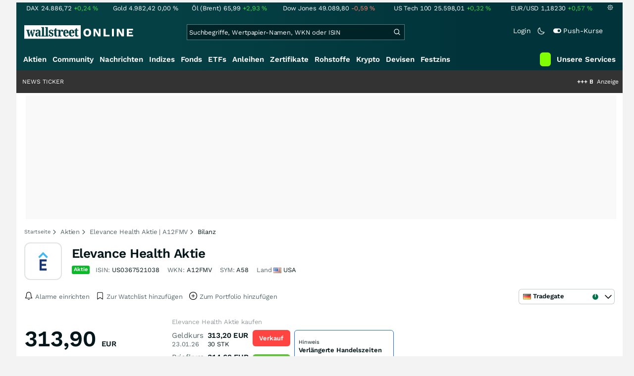

--- FILE ---
content_type: text/html; charset=utf-8
request_url: https://www.wallstreet-online.de/aktien/elevance-health-aktie/bilanz-dividende
body_size: 81413
content:
<!DOCTYPE HTML><html lang="de">
<head>
    <title >Elevance Health Bilanz & Dividenden</title>

    <link rel="preload" as="font" type="font/woff2" crossorigin href="//assets.wallstreet-online.de/frontend/fonts/worksans/WorkSans-Regular.woff2" />
    <link rel="preload" as="font" type="font/woff2" crossorigin href="//assets.wallstreet-online.de/frontend/fonts/worksans/WorkSans-SemiBold.woff2" />
    <link rel="preload" as="font" type="font/woff2" crossorigin href="//assets.wallstreet-online.de/frontend/fonts/noto/NotoSerif-CondensedSemiBold.woff2" />
    <link rel="preload" as="font" type="font/woff2" crossorigin href="//www.wallstreet-online.de/fonts/glyphicons-halflings-regular.woff2" />

    <meta http-equiv="Content-Type" content="text/html; charset=utf-8"/>
    
            <meta name="content-language" content="DE"/>
        <meta property="og:locale" content="de_DE">
        <meta name="referrer" content="Origin-when-cross-origin"/>
    <meta name="msvalidate.01" content="4F0C20F3680B91E805F559B53D6EF2C3" />
    <meta name="google-site-verification" content="nLtcudgQb2ATlb2Hrd88PIXSww_aXh7w2bebxHeBdiY"/>
    <meta name="verification" content="c3a6a9777b1399d2365921f9e31bfa96" /> 
    <meta name="verification" content="05f7841d706fa0dea3a58644ebce84a6"/>
    <meta property="fb:page_id" content="261279345321"/>

    <meta name="apple-itunes-app" content="app-id=919496140">
    <meta name="google-play-app" content="app-id=de.wallstreet_online.woapp">

    <link rel="apple-touch-icon" href="//assets.wallstreet-online.de/frontend/img/apple-touch-iconWso.png?v=1"/>
    <link rel="shortcut icon" href="//assets.wallstreet-online.de/frontend/img/faviconWso.ico" type="image/ico" id="favicon"/>
    <meta name="viewport" content="width=device-width, initial-scale=1" />
    <meta name="robots" content="noodp,noindex,follow" />
    <meta name="keywords" content="Aktien im Umlauf | Kennzahlen | Elevance Health Aktie | A12FMV | US0367521038, A12FMV, US0367521038, A58"/>
    <meta name="description" content="Bilanz, Marktkapitalisierung, Umsatz & Gewinn, Dividendenausschüttungen, Dividendenrendite und Termine zu Elevance Health"/>
    <meta property="og:image" content="https://img.wallstreet-online.de/company/US0367521038.png"/>
    <meta property="og:image:secure_url" content="https://img.wallstreet-online.de/company/US0367521038.png"/>
    <meta property="og:description" content="Bilanz, Marktkapitalisierung, Umsatz & Gewinn, Dividendenausschüttungen, Dividendenrendite und Termine zu Elevance Health"/>
    <meta property="og:title" content="Elevance Health Bilanz & Dividenden"/>
    <meta property="og:url" content="https://www.wallstreet-online.de/aktien/elevance-health-aktie/bilanz-dividende"/>
    <meta property="og:type" content="Website"/>
    <meta property="og:country-name" content="Germany"/>
    <meta property="og:site_name" content="wallstreetONLINE"/>
<link rel="canonical" href="https://www.wallstreet-online.de/aktien/elevance-health-aktie/bilanz-dividende"/>

 <script> !function () { var e = function () { var e, t = "__tcfapiLocator", a = [], n = window; for (; n;) { try { if (n.frames[t]) { e = n; break } } catch (e) { } if (n === window.top) break; n = n.parent } e || (!function e() { var a = n.document, r = !!n.frames[t]; if (!r) if (a.body) { var i = a.createElement("iframe"); i.style.cssText = "display:none", i.name = t, a.body.appendChild(i) } else setTimeout(e, 5); return !r }(), n.__tcfapi = function () { for (var e, t = arguments.length, n = new Array(t), r = 0; r < t; r++)n[r] = arguments[r]; if (!n.length) return a; if ("setGdprApplies" === n[0]) n.length > 3 && 2 === parseInt(n[1], 10) && "boolean" == typeof n[3] && (e = n[3], "function" == typeof n[2] && n[2]("set", !0)); else if ("ping" === n[0]) { var i = { gdprApplies: e, cmpLoaded: !1, cmpStatus: "stub" }; "function" == typeof n[2] && n[2](i) } else a.push(n) }, n.addEventListener("message", (function (e) { var t = "string" == typeof e.data, a = {}; try { a = t ? JSON.parse(e.data) : e.data } catch (e) { } var n = a.__tcfapiCall; n && window.__tcfapi(n.command, n.version, (function (a, r) { var i = { __tcfapiReturn: { returnValue: a, success: r, callId: n.callId } }; t && (i = JSON.stringify(i)), e.source.postMessage(i, "*") }), n.parameter) }), !1)) }; "undefined" != typeof module ? module.exports = e : e() }(); </script>
<script>sp_campaignEnv = "public";sp_privacyManagerId = 736710;var rejectAllRouteTimeout = function(){window.location.href = "/";};function cmpLoad() { window._sp_ = {config: {propertyHref: "https://www.wallstreet-online.de",accountId: 1529, baseEndpoint: "https://cdn.privacy-mgmt.com",joinHref: true,campaignEnv: sp_campaignEnv,events: {onMessageChoiceSelect: function (message_type, choice_id, choice_type_id) {switch(choice_id){case 13: window.location.href="/pur";break;case 15: window.location.href="/userzentrum/login?ref=/pur/O_ZSONM467EC56GGFLMJ";break;case 11: console.log("accept");break;default: console.log("choice_id no match");}},onPrivacyManagerAction: function (message_type, pmData) {if(message_type.purposeConsent === "none" && message_type.vendorConsent === "none"){console.log("TIMEOUT  ");setTimeout(	rejectAllRouteTimeout, 1000 );}},onError: function (message_type, errorCode, errorObject, userReset) {console.log("[SP] onError", []);console.log(message_type);console.log(errorCode);console.log(errorObject);console.log(userReset);}}}};$.ajax({url: "https://cdn.privacy-mgmt.com/wrapperMessagingWithoutDetection.js", dataType: "script", cache: true, async: true}).done(function() { console.log("done");} );}</script>
<link rel="stylesheet" type="text/css" title="Standard" href="//assets.wallstreet-online.de/frontend/css/bootstrap.202411281340.css" media="screen" />
<link rel="stylesheet" type="text/css" title="Standard" href="//assets.wallstreet-online.de/frontend/css/wso.202512221019.css" media="screen" />
<link rel="stylesheet" type="text/css" title="Standard" href="//assets.wallstreet-online.de/frontend/css/deploy.202601140800.css" media="screen" />
<link rel="stylesheet" type="text/css" title="Standard" href="//assets.wallstreet-online.de/frontend/css/informer.202511201040.css" />
<link rel="stylesheet" type="text/css" title="Standard" href="//assets.wallstreet-online.de/frontend/css/smartbroker.202503311200.css" />
<link rel="stylesheet" type="text/css" title="Standard" href="//assets.wallstreet-online.de/frontend/css/responsive.202512221019.css" media="(max-width: 610px) and (max-aspect-ratio: 15/10)" />
<style>
@font-face { font-family: "wo-icons"; font-display: swap; src:url("/css/fonts/wo-icons.eot"); src:url("/css/fonts/wo-icons.eot?#iefix") format("embedded-opentype"), url("/css/fonts/wo-icons.woff") format("woff"), url("/css/fonts/wo-icons.ttf") format("truetype"), url("/css/fonts/wo-icons.svg#wo-icons") format("svg"); font-weight: normal; font-style: normal; }
#htIdentifier { height: 54px; } .socialbar { width: auto; margin-top: 4px; } .socialbar .socialbarInner #alert_dropdown { margin-top: 4px; padding-top: 0; padding-bottom: 0; line-height: unset; height: 16px; } @media (max-width: 610px) { .socialbar{ width: 100%; display: flex; } .socialbar .shareButton, .dropdown, .dropdown button { flex-grow: 1; } }
#iMenu .dropdown-menu .imenuLink.stock:hover { color: var(--bs-cat-stock-surface) !important } #iMenu span.cwrap.active.stock,#resNavWrap span.cwrap.active.stock { background-color: var(--bs-cat-stock-surface) !important } #iMenu .dropdown:hover .dropdown-toggle .stock { color: var(--bs-cat-stock-surface) !important }
.dividendcalculator { background-color: var(--bs-surface-20); }
.ws .fadeoutheadline.fadeOutBox.economicslist { width: 360px; } .ws .fadeoutheadline.fadeOutBox.economicslistsmallcompany { width: 130px; } .ws .fadeoutheadline.fadeOutBox.economicslistsmallsymbol { width: 260px; } .ns .fadeoutheadline.fadeOutBox.economicslist { width: 155px; } .ns .fadeoutheadline.fadeOutBox.economicslistsmallsymbol { width: 70px; } .ns .fadeoutheadline.fadeOutBox.economicslistsmallcompany { width: 85px; } .hs .fadeoutheadline.economicslistsmallsymbol { width: 265px; } .hs .fadeoutheadline.economicslistsmallsymbol div{ overflow: hidden; text-overflow: ellipsis; } #economics .disabled { opacity: .6; filter: Alpha(Opacity=60); }
</style><script>var _gaq = [];var _moo_dataLayer = {event:[]}; var _moo_BROWSERPUSH=false; var _moo_ASSET_HOST='//assets.wallstreet-online.de/';var _moo_ASSET_INTERFIX_JS='';var _moo_ASSET_INTERFIX_CSS='';var _moo_FRONTEND_HOST='//www.wallstreet-online.de'; var _moo_DEVICE=''; var _moo_ADVERT='0'</script>
<meta property="fb:pages" content="261279345321" />

<!-- Google Tag Manager Opt-Out -->
<script>
    var gaDisableString = 'ga-disable-UA-2804995-1';

    function gaOptin() {
        document.cookie = gaDisableString + '=true; expires=Thu, 31 Dec 1970 23:59:59 UTC; path=/';
        window[gaDisableString] = false;
        alert('Das Google Analytics Tracking ist jetzt wieder aktiviert.');
    }
    function gaOptout() {
        document.cookie = gaDisableString + '=true; expires=Thu, 31 Dec 2099 23:59:59 UTC; path=/';
        window[gaDisableString] = true;
        alert('Das Google Analytics Tracking ist jetzt deaktiviert.');
    }

    if (document.cookie.indexOf(gaDisableString + '=true') > -1) {
        window[gaDisableString] = true;
    }
</script>
<!-- End Google Tag Manager Opt-Out -->
<!-- START  Google Ads - IAB TCF -->
<script>window['gtag_enable_tcf_support'] = true;</script>
<!-- END    Google Ads - IAB TCF -->

    </head>
<body>
<script>
        var storedTheme = localStorage.getItem('theme');
	const getPreferredTheme = () => {
            if (storedTheme) {
        	return storedTheme;
            }
            return window.matchMedia('(prefers-color-scheme: dark)').matches ? 'dark' : 'light'
	};
	const setTheme = function (theme) {
		if (theme === 'auto' && window.matchMedia('(prefers-color-scheme: dark)').matches) {
			theme = 'dark';
		}
		document.documentElement.setAttribute('data-bs-theme', theme);
	};
	setTheme(getPreferredTheme());
</script>
<noscript style="display: block; margin: 0 auto; width: 1168px;">
<div class="iconBox infoBox">
<span class="icons alertIcon"><span class="exclamationMark imgSvg"></span></span>
<span class="fw-bold">Um die volle Funktionalität der Webseite nutzen zu können, müssen Sie JavaScript in ihrem Browser aktivieren.</span>
</div>
</noscript>

<div id="pagecontainer">
    <div id="marketChooser" class="marketChooserBox" style="display:none">
    <form method="post" action="#" accept-charset="UTF-8" class="form">
        <input type="hidden" name="inst_id" value="194902700">
        <input id="marketSelect" class="marketSelect" name="market_id" value="21" type="hidden">
        <input id="categoryId" name="category_id" value="5" type="hidden">
        <div class="marketSelectorContainer">
            <div class="wso-dropdown-outer"><div class="wso-dropdown-inner">
            <ul class="marketSelector">
              <li data-marketid="10" class="marketselectitem text-nowrap " title="+ 15 Minuten">
    <span class="d-table-cell pe-3 pal-3 align-middle"><span class="ico-delay"></span>NYSE</span><span class="d-table-cell text-end align-middle">2.696.772<span class="curSymbol">Stk.</span></span>
</li><li data-marketid="9" class="marketselectitem text-nowrap " title="+ 15 Minuten">
    <span class="d-table-cell pe-3 pal-3 align-middle"><span class="ico-delay"></span>Nasdaq</span><span class="d-table-cell text-end align-middle">151.811<span class="curSymbol">Stk.</span></span>
</li><li data-marketid="436" class="marketselectitem text-nowrap " title="+ 15 Minuten">
    <span class="d-table-cell pe-3 pal-3 align-middle"><span class="ico-delay"></span>NYSE Arca</span><span class="d-table-cell text-end align-middle">26.137<span class="curSymbol">Stk.</span></span>
</li><li data-marketid="28" class="marketselectitem text-nowrap " title="+ 15 Minuten">
    <span class="d-table-cell pe-3 pal-3 align-middle"><span class="ico-delay"></span>London</span><span class="d-table-cell text-end align-middle">630<span class="curSymbol">Stk.</span></span>
</li><li data-marketid="11" class="marketselectitem text-nowrap " title="+ 15 Minuten">
    <span class="d-table-cell pe-3 pal-3 align-middle"><span class="ico-delay"></span>AMEX</span><span class="d-table-cell text-end align-middle">349<span class="curSymbol">Stk.</span></span>
</li><li data-marketid="21" class="marketselectitem text-nowrap " title="Realtime">
    <span class="d-table-cell pe-3 pal-3 align-middle"><span class="ico-realtime"></span>Tradegate</span><span class="d-table-cell text-end align-middle">258<span class="curSymbol">Stk.</span></span>
</li><li data-marketid="1067" class="marketselectitem text-nowrap " title="Realtime">
    <span class="d-table-cell pe-3 pal-3 align-middle"><span class="ico-realtime"></span>L&S Exchange</span><span class="d-table-cell text-end align-middle">211<span class="curSymbol">Stk.</span></span>
</li><li data-marketid="86" class="marketselectitem text-nowrap " title="Realtime">
    <span class="d-table-cell pe-3 pal-3 align-middle"><span class="ico-realtime"></span>Gettex</span><span class="d-table-cell text-end align-middle">37<span class="curSymbol">Stk.</span></span>
</li><li data-marketid="80" class="marketselectitem text-nowrap " title="Realtime">
    <span class="d-table-cell pe-3 pal-3 align-middle"><span class="ico-realtime"></span>BX Swiss</span><span class="d-table-cell text-end align-middle">25<span class="curSymbol">Stk.</span></span>
</li><li data-marketid="1" class="marketselectitem text-nowrap " title="+ 15 Minuten">
    <span class="d-table-cell pe-3 pal-3 align-middle"><span class="ico-delay"></span>Xetra</span><span class="d-table-cell text-end align-middle">6<span class="curSymbol">Stk.</span></span>
</li><li data-marketid="22" class="marketselectitem text-nowrap " title="Realtime">
    <span class="d-table-cell pe-3 pal-3 align-middle"><span class="ico-realtime"></span>Lang & Schwarz</span><span class="d-table-cell text-end align-middle"> </span>
</li><li data-marketid="1075" class="marketselectitem text-nowrap " title="Realtime">
    <span class="d-table-cell pe-3 pal-3 align-middle"><span class="ico-realtime"></span>TTMzero (USD)</span><span class="d-table-cell text-end align-middle"> </span>
</li><li data-marketid="867" class="marketselectitem text-nowrap " title="Realtime">
    <span class="d-table-cell pe-3 pal-3 align-middle"><span class="ico-realtime"></span>Quotrix Düsseldorf</span><span class="d-table-cell text-end align-middle"> </span>
</li><li data-marketid="234" class="marketselectitem text-nowrap " title="Realtime">
    <span class="d-table-cell pe-3 pal-3 align-middle"><span class="ico-realtime"></span>TTMzero</span><span class="d-table-cell text-end align-middle"> </span>
</li><li data-marketid="174" class="marketselectitem text-nowrap " title="Realtime">
    <span class="d-table-cell pe-3 pal-3 align-middle"><span class="ico-realtime"></span>Baader Bank</span><span class="d-table-cell text-end align-middle"> </span>
</li><li data-marketid="92" class="marketselectitem text-nowrap " title="Realtime">
    <span class="d-table-cell pe-3 pal-3 align-middle"><span class="ico-realtime"></span>Wien</span><span class="d-table-cell text-end align-middle"> </span>
</li><li data-marketid="8" class="marketselectitem text-nowrap " title="+ 15 Minuten">
    <span class="d-table-cell pe-3 pal-3 align-middle"><span class="ico-delay"></span>Stuttgart</span><span class="d-table-cell text-end align-middle"> </span>
</li><li data-marketid="6" class="marketselectitem text-nowrap " title="+ 15 Minuten">
    <span class="d-table-cell pe-3 pal-3 align-middle"><span class="ico-delay"></span>München</span><span class="d-table-cell text-end align-middle"> </span>
</li><li data-marketid="5" class="marketselectitem text-nowrap " title="+ 15 Minuten">
    <span class="d-table-cell pe-3 pal-3 align-middle"><span class="ico-delay"></span>Hamburg</span><span class="d-table-cell text-end align-middle"> </span>
</li><li data-marketid="4" class="marketselectitem text-nowrap " title="+ 15 Minuten">
    <span class="d-table-cell pe-3 pal-3 align-middle"><span class="ico-delay"></span>Düsseldorf</span><span class="d-table-cell text-end align-middle"> </span>
</li><li data-marketid="2" class="marketselectitem text-nowrap " title="+ 15 Minuten">
    <span class="d-table-cell pe-3 pal-3 align-middle"><span class="ico-delay"></span>Frankfurt</span><span class="d-table-cell text-end align-middle"> </span>
</li><li data-marketid="23" class="marketselectitem text-nowrap inactive firstInactive" title="+ 15 Minuten">
    <span class="d-table-cell pe-3 pal-3 align-middle"><span class="ico-delay"></span>Eurex</span><span class="d-table-cell text-end align-middle"> </span>
</li><li data-marketid="3" class="marketselectitem text-nowrap inactive" title="+ 15 Minuten">
    <span class="d-table-cell pe-3 pal-3 align-middle"><span class="ico-delay"></span>Berlin</span><span class="d-table-cell text-end align-middle"> </span>
</li>
            </ul>
            </div></div>
            <noscript>
                <button class="button" name="send">Wechseln</button>
            </noscript>
        </div>
    </form>
</div>


<div id="dsky1" class="d-none d-sm-block" style="top:24px"></div>
<div id="dsky2" class="d-none d-sm-block" style="top:24px"></div>

    <div id="page" class="default">

        
<div id="quickquotesHead" data-bs-theme="dark">
    <div class="position-relative"><table class="w-100"><tr><td class="text-nowrap pa-0 ma-0"><a href="/indizes/dax" title="DAX"><span>DAX</span><span class="d-none d-sm-inline"><span>24.886,72</span></span><span><span><span class="font green">+0,24&nbsp;<span class="quote_currency">%</span></span></span></span></a></td><td class="text-nowrap pa-0 ma-0"><a href="/rohstoffe/goldpreis" title="Gold"><span>Gold</span><span class="d-none d-sm-inline"><span>4.982,42</span></span><span><span><span class="font ">0,00&nbsp;<span class="quote_currency">%</span></span></span></span></a></td><td class="text-nowrap pa-0 ma-0"><a href="/rohstoffe/oelpreis-brent" title="Öl (Brent)"><span>Öl (Brent)</span><span class="d-none d-sm-inline"><span>65,99</span></span><span><span><span class="font green">+2,93&nbsp;<span class="quote_currency">%</span></span></span></span></a></td><td class="text-nowrap pa-0 ma-0"><a href="/indizes/dowjones" title="Dow Jones"><span>Dow Jones</span><span class="d-none d-sm-inline"><span>49.089,80</span></span><span><span><span class="font red">-0,59&nbsp;<span class="quote_currency">%</span></span></span></span></a></td><td class="text-nowrap pa-0 ma-0 d-none d-sm-table-cell"><a href="/indizes/nasdaq100" title="US Tech 100"><span>US Tech 100</span><span class="d-none d-sm-inline"><span>25.598,01</span></span><span><span><span class="font green">+0,32&nbsp;<span class="quote_currency">%</span></span></span></span></a></td><td class="text-nowrap pa-0 ma-0 d-none d-sm-table-cell"><a href="/devisen/euro-us-dollar-eur-usd-kurs" title="EUR/USD"><span>EUR/USD</span><span class="d-none d-sm-inline"><span>1,18230</span></span><span><span><span class="font green">+0,57&nbsp;<span class="quote_currency">%</span></span></span></span></a></td><td class="text-nowrap pa-0 ma-0 d-none d-sm-inline-block"><a href="/userzentrum/einstellungen#tab=quoteline" title="Registrierte Nutzer können diese Kursleiste mit Ihren Werten individualisieren. Melden Sie sich jetzt kostenfrei an."><img title="Einstellungen" alt="Einstellungen" src="//assets.wallstreet-online.de/frontend/img/icons/icons/settings.svg" class="imgInvert" width="12" height="12"></a></td></tr></table></div></div>

<header id="sitehead">
    <div id="sitelogo">
        <a href="/">
            <img src="//assets.wallstreet-online.de/frontend/img/icons/logo/wallstreet-online-horizontal.svg" class="img-fluid d-block imgInvert" width="220" height="28" alt="wallstreetONLINE Logo" />
        </a>
    </div>
    <button type="button" class="search-btn d-inline-block d-sm-none" data-bs-toggle="collapse" data-bs-target="#navbarMenu" aria-label="Navigation">
        <img src=" //assets.wallstreet-online.de/frontend/img/icons/icons/search.svg" alt="Lupe" title="Lupe" class="imgInvert" style="width:22px;height:22px">
    </button>
    <div id="globalsearch" class="p-0">
        <form action="/suche/">
            <input type="hidden" value="" name="suche" />
                        
            
                                    <input id="search" type="text" value="" placeholder="Suchbegriffe, Wertpapier-Namen, WKN oder ISIN" data-placeholderlarge="Suchbegriffe, Wertpapier-Namen, WKN oder ISIN" data-placeholdersmall="Suchbegriffe, Wertpapier-Namen" name="q" class="searchkey" autocomplete="off" />
            <div class="buttonBox">
                <button type="submit" name="sa" value="Suche" aria-label="Suche"><img src=" //assets.wallstreet-online.de/frontend/img/icons/icons/search.svg" alt="Suche" aria-hidden="true" style="height:19px;width:19px"></button>
            </div>
            <img class="d-block d-sm-none removeSearch imgInvert cursor-pointer position-absolute" src=" //assets.wallstreet-online.de/frontend/img/icons/icons/cancel.svg" alt="Entfernen">
        </form>
                <div id="globalSearchResult" data-bs-theme="dark">
            <div id="topResults">
                <ul rel="Top"><li class="instrument" data-instrument="1699710"><a href="/rohstoffe/silberpreis"><span class="fadeBox">Silber</span><span class="searchType float-end pa-0 instrumentTypeFlag commodity">Rohstoff</span><span class="wknBox">512.152</span></a></li><li class="instrument" data-instrument="1699649"><a href="/rohstoffe/goldpreis"><span class="fadeBox">Gold</span><span class="searchType float-end pa-0 instrumentTypeFlag commodity">Rohstoff</span><span class="wknBox">432.516</span></a></li><li class="instrument" data-instrument="163025076"><a href="/indizes/f-i-n-e-x-us-dollar-index-dxy-index"><span class="fadeBox">F I N E X Us Dollar Index / Dxy Index</span><span class="searchType float-end pa-0 instrumentTypeFlag index">Index</span><span class="wknBox">375.811</span></a></li><li class="instrument" data-instrument="13274"><a href="/aktien/rheinmetall-aktie"><span class="fadeBox">Rheinmetall</span><span class="searchType float-end pa-0 instrumentTypeFlag stock">Aktie</span><span class="wknBox">181.427</span></a></li><li class="instrument" data-instrument="18279"><a href="/indizes/dax"><span class="fadeBox">DAX</span><span class="searchType float-end pa-0 instrumentTypeFlag index">Index</span><span class="wknBox">174.269</span></a></li><li class="instrument" data-instrument="278867974"><a href="/crypto/btc-usd"><span class="fadeBox">Bitcoin</span><span class="searchType float-end pa-0 instrumentTypeFlag crypto">Crypto</span><span class="wknBox">166.833</span></a></li><li class="instrument" data-instrument="451009152"><a href="/aktien/ca0203987072-almonty-industries-aktie"><span class="fadeBox">Almonty Industries</span><span class="searchType float-end pa-0 instrumentTypeFlag stock">Aktie</span><span class="wknBox">148.354</span></a></li><li class="instrument" data-instrument="246249632"><a href="/aktien/droneshield-aktie"><span class="fadeBox">DroneShield</span><span class="searchType float-end pa-0 instrumentTypeFlag stock">Aktie</span><span class="wknBox">134.529</span></a></li><li class="instrument" data-instrument="1699577"><a href="/rohstoffe/erdgaspreis"><span class="fadeBox">Erdgas</span><span class="searchType float-end pa-0 instrumentTypeFlag commodity">Rohstoff</span><span class="wknBox">118.519</span></a></li><li class="instrument" data-instrument="1699572"><a href="/rohstoffe/oelpreis-brent"><span class="fadeBox">Öl (Brent)</span><span class="searchType float-end pa-0 instrumentTypeFlag commodity">Rohstoff</span><span class="wknBox">110.309</span></a></li><li><a href="/diskussion/1390957-1/tages-trading-chancen-freitag-23-01-2026"><span class="fadeBox">Tages-Trading-Chancen am Freitag den 23.01.2026</span><span class="searchType float-end pa-0 instrumentTypeFlag discussion">Diskussion</span><span class="wknBox">10:55:34</span></a></li><li><a href="/nachricht/20411386-bricht-kaufpanik-aus-silberpreis-rasant-100-usd-prognose-silber-ostern-150-usd"><span class="fadeBox">Silberpreis steigt rasant auf 100 USD – Prognose: Silber bis Ostern auf 150 USD?</span><span class="searchType float-end pa-0 instrumentTypeFlag news">Nachricht</span><span class="wknBox">13:00:00</span></a></li><li><a href="/nachricht/20405773-silber-100-usd-silber-hype-silber-aktien-rohstoff-koenig"><span class="fadeBox">SILBER-HYPE! Auf welche Silber-Aktien setzt der Rohstoff-König?</span><span class="searchType float-end pa-0 instrumentTypeFlag news">Nachricht</span><span class="wknBox"><span class="previous-day">23.01.26</span></span></a></li><li><a href="/nachricht/20409400-boerse-baby-frank-thelen-packt-aus-veraendert-ki-boerse"><span class="fadeBox">Frank Thelen packt aus: So verändert KI die Börse!</span><span class="searchType float-end pa-0 instrumentTypeFlag news">Nachricht</span><span class="wknBox">11:00:00</span></a></li><li><a href="/nachricht/20409403-silber-gold-reloaded-edelmetalle-historische-rekordhochs-fort-top-unternehmen-profitieren-massiv"><span class="fadeBox">Edelmetalle setzen historische Rekordhochs weiter fort! Top-Unternehmen wie dieses profitieren massiv!</span><span class="searchType float-end pa-0 instrumentTypeFlag news">Nachricht</span><span class="wknBox">08:38:00</span></a></li></ul><div class="footerBox">Top 15 der gesamten Suchanfragen der letzten 7 Tage</div>            </div>
            <div id="normalResults"></div>
        </div>
            </div>

    <div class="headerRight float-end fw-light">
                                <a href="https://www.wallstreet-online.de/userzentrum/login" data-href="https://www.wallstreet-online.de/userzentrum/login" id="loginLink" class="loginLink">
            <span class="float-start d-none d-sm-inline">Login</span>
            <img class="d-block d-sm-none" title="Login" src=" //assets.wallstreet-online.de/frontend/img/flaticon/user.svg" style="height:22px;width:22px;">
        </a>
                        <a href="#" id="lightDarkModeSwitch" class="float-start d-none d-sm-inline mal-3">
            <span class="float-start"></span>
            <img src=" //assets.wallstreet-online.de/frontend/img/icons/icons/half-moon.svg" class="imgInvert" alt="Light/Dark Switch" height="17" width="17">
        </a>
        <a href="#" id="pushAboSwitch" class="float-start d-none d-sm-inline mal-3" data-bs-toggle="modal" data-bs-target="#pushAboModal">
            <span class="float-start"></span>
            <img class="toggleIcon" src=" //assets.wallstreet-online.de/frontend/img/flaticon/toggle-on.svg" alt="Push Switch" aria-hidden="true"><span class="pushText">Push-Kurse</span>
        </a>
        <span class="d-none d-sm-inline-block" style="width:24px" id="lbpWrapper"></span>
            </div>
</header>
<div class="menuPlaceholder" id="menuPlaceholder"></div>
<nav id="csMooMenu" class="cs mooMenu">
    <div id="menuSticky"></div>
    <div id="menuSpace" class="d-none d-sm-block">
        <div class="menuBox l1"> <ul class="l1"> <li class="current liL0 level0 current" data-navid="1"><a href="/aktien/aktienkurse" class="a level0">Aktien</a></li> <li class="liL0 level0" data-navid="2"><a href="/community" class="a level0">Community</a></li> <li class="liL0 level0" data-navid="3"><a href="/nachrichten" class="a level0">Nachrichten</a></li> <li class="liL0 level0" data-navid="4"><a href="/indizes" class="a level0">Indizes</a></li> <li class="liL0 level0" data-navid="5"><a href="/fonds" class="a level0">Fonds</a></li> <li class="liL0 level0" data-navid="6"><a href="/etf" class="a level0">ETFs</a></li> <li class="liL0 level0" data-navid="7"><a href="/anleihen" class="a level0">Anleihen</a></li> <li class="liL0 level0" data-navid="10"><a href="/zertifikate" class="a level0">Zertifikate</a></li> <li class="liL0 level0" data-navid="20"><a href="/rohstoffe" class="a level0">Rohstoffe</a></li> <li class="liL0 level0" data-navid="21"><a href="/crypto" class="a level0">Krypto</a></li> <li class="liL0 level0" data-navid="22"><a href="/devisen" class="a level0">Devisen</a></li> <li class="liL0 level0" data-navid="23"><a href="/festzins" class="a level0">Festzins</a></li> <li class="ser liL0 level0" data-navid="24"> <div class="a ser level0"><span>Unsere Services</span></div> </li> <li class="sbMenuBanner level0"><a href="https://dwbdiv.smartbrokerplus.de/ts/94450/tsc?typ=r&amp;amc=performance.smartbroker.503409.514439.CRTaFiBeWLF&amp;smc4=website-navigation&amp;smc5=sbplus-logo-zum-depot" target="_blank" rel="noopener sponsored noreferrer nofollow" class="level0"><span>&nbsp;</span><img rel="//assets.wallstreet-online.de/frontend/img/smartbroker/SMARTBROKER_b.svg" src="//assets.wallstreet-online.de//frontend/img/blank.gif" class="loadOnSight m-0" alt="Smartbroker+"><span>&nbsp;</span></a></li> </ul> </div> <div class="menuL2Layer" id="navbarMenu"> <div class="menuBox l2 cs"> <ul class="l2 cs menuHover"></ul> </div> <div class="menuBox l2 cs"> <ul class="l2 cs menuHover"> <li class="boxHead newCol liL1 level1" data-navid="1.1"><a href="/aktien/aktienkurse" class="a boxHead newCol level1">Aktien</a></li> <li class="liL1 level2" data-navid="1.1.1"><a href="/nachrichten/aktien-indizes" class="a level2">Aktien News</a></li> <li class="liL1 level2" data-navid="1.1.2"><a href="/statistik/top-aktien-meistgesucht" class="a level2">Meistgesuchte Aktien</a></li> <li class="liL1 level2" data-navid="1.1.3"><a href="/aktien/statistik" class="a level2">Aktien Top & Flop</a></li> <li class="liL1 level2 respNone" data-navid="1.1.4"><a href="/statistik/top-50-deutsche-aktien" class="a level2">Top 50 Aktien Deutschland</a></li> <li class="liL1 level2 respNone" data-navid="1.1.5"><a href="/statistik/top-50-chinesische-aktien" class="a level2">Top 50 Aktien China</a></li> <li class="liL1 level2 respNone" data-navid="1.1.6"><a href="/statistik/top-50-amerikanische-aktien" class="a level2">Top 50 Aktien USA</a></li> <li class="liL1 level2" data-navid="1.1.7"><a href="/nachrichten/chartanalysen" class="a level2">Chartanalysen</a></li> <li class="liL1 level2" data-navid="1.1.8"><a href="/statistik/top-aktien-meistgehandelt" class="a level2">Top Volumen</a></li> <li class="liL1 level2" data-navid="1.1.9"><a href="/statistik/top-aktien-performance" class="a level2">Top Aktien Performance</a></li> <li class="liL1 level2" data-navid="1.1.10"><a href="/ipo" class="a level2">Börsengänge & IPOs</a></li> <li class="liL1 level2" data-navid="1.1.11"><a href="/aktien/insidertrades" class="a level2">Insidertrades</a></li> <li class="liL1 level2 respNone" data-navid="1.1.12"><a href="/aktien/analysten/rating" class="a level2">Analysten-Ratings</a></li> <li class="liL1 level2" data-navid="1.1.13"><a href="/aktien/aktien-suche" class="a level2">Aktienfinder</a></li> <li class="liL1 level2" data-navid="1.1.14"><a href="/aktien/insidertrades/filter" class="a level2">Insidertrades Suche</a></li> <li class="liL1 level2 respNone" data-navid="1.1.15"><a href="/aktien/signale/finder" class="a level2">Signalfinder</a></li> <li class="liL1 level2 respNone" data-navid="1.1.16"><a href="/aktien/signale" class="a level2">Chartsignale</a></li> </ul> </div> <div class="menuBox l2 cs"> <ul class="l2 cs menuHover"> <li class="boxHead newCol liL1 level1 respNone" data-navid="1.3"><a href="/aktien/trends" class="a boxHead newCol level1">Trends</a></li> <li class="liL1 level2 respNone" data-navid="1.3.1"><a href="/statistik/trending-stocks" class="a level2">wO Trends</a></li> <li class="liL1 level2 respNone" data-navid="1.3.2"><a href="/aktien/branche" class="a level2">Aktien Branchenübersicht</a></li> <li class="liL1 level2 respNone" data-navid="1.3.3"><a href="/aktien/branche/oel-gas-aktien" class="a level2">Öl- und Gas Aktien</a></li> <li class="liL1 level2 respNone" data-navid="1.3.4"><a href="/aktien/nvidia-aktie" class="a level2">Nvidia Aktie</a></li> <li class="liL1 level2 respNone" data-navid="1.3.5"><a href="/aktien/branche/halbleiter-aktien" class="a level2">Halbleiter Aktien</a></li> <li class="liL1 level2 respNone" data-navid="1.3.6"><a href="/aktien/a1cx3t-tesla-aktie" class="a level2">Tesla Aktie</a></li> <li class="liL1 level2 respNone" data-navid="1.3.7"><a href="/aktien/amazon-aktie" class="a level2">Amazon Aktie</a></li> <li class="liL1 level2 respNone" data-navid="1.3.8"><a href="aktien/droneshield-aktie" class="a level2">DroneShield Aktie</a></li> <li class="liL1 level2 respNone" data-navid="1.3.9"><a href="/aktien/rheinmetall-aktie" class="a level2">Rheinmetall Aktie</a></li> <li class="liL1 level2 respNone" data-navid="1.3.10"><a href="/aktien/byd-company-registered-h-aktie" class="a level2">BYD Aktie</a></li> <li class="liL1 level2 respNone" data-navid="1.3.11"><a href="/aktien/microsoft-aktie" class="a level2">Microsoft Aktie</a></li> <li class="liL1 level2 respNone" data-navid="1.3.12"><a href="/aktien/ca0203987072-almonty-industries-aktie" class="a level2">Almonty Industries Aktie</a></li> <li class="liL1 level2 respNone" data-navid="1.3.13"><a href="/aktien/alphabet-registered-a-aktie" class="a level2">Alphabet Aktie</a></li> <li class="liL1 level2 respNone" data-navid="1.3.14"><a href="/wikifolio" class="a level2">Wikifolio</a></li> </ul> </div> <div class="menuBox l2 cs"> <ul class="l2 cs menuHover"> <li class="boxHead newCol liL1 level1" data-navid="1.4"><a href="/dividendentermine" class="a boxHead newCol level1">Dividenden</a></li> <li class="liL1 level2 respNone" data-navid="1.4.1"><a href="/dividendentermine" class="a level2">Dividendentermine & News</a></li> <li class="liL1 level2" data-navid="1.4.2"><a href="/statistik/beste-aktien-dividenden" class="a level2">Beste Aktien Dividenden</a></li> </ul> </div> <div class="menuBox l2 cs"> <ul class="l2 cs menuHover"> <li class="boxHead newCol liL1 level1" data-navid="1.6"> <div class="a boxHead newCol level1">Termine</div> </li> <li class="liL1 level2" data-navid="1.6.1"><a href="/unternehmenstermine" class="a level2">Unternehmenstermine</a></li> <li class="liL1 level2" data-navid="1.6.2"><a href="/wirtschaftskalender" class="a level2">Wirtschaftskalender</a></li> <li class="liL1 level2 respNone" data-navid="1.6.4"><a href="/unternehmensportal" class="a level2">EQS Unternehmensportal</a></li> <li class="liL1 level2" data-navid="1.6.5"><a href="/boersenfeiertage" class="a level2">Börsenfeiertage</a></li> <li class="liL1 level2 respNone" data-navid="1.6.6"><a href="/boersenticker" class="a level2">Börsenticker</a></li> <li class="liL1 level2 respNone" data-navid="1.6.7"><a href="/webinarkalender" class="a level2">Webinarkalender</a></li> </ul> </div> <div class="menuBox l2 cs"> <ul class="l2 cs menuHover"> <li class="boxHead newCol liL1 level1" data-navid="2.1"><a href="/community" class="a boxHead newCol level1">Community</a></li> <li class="liL1 level2" data-navid="2.1.1"><a href="/community/foren.html" class="a level2">Foren</a></li> <li class="liL1 level2" data-navid="2.1.2"><a href="/community-statistik" class="a level2">Community-Statistik</a></li> <li class="liL1 level2 respNone" data-navid="2.1.3"><a href="/community/letzte-antworten.html" class="a level2">Letzte Antworten</a></li> <li class="liL1 level2" data-navid="2.1.4"><a href="/statistik/top-aktien-meistdiskutiert" class="a level2">Meistdiskutiert</a></li> <li class="liL1 level2" data-navid="2.1.5"><a href="/community-statistik" class="a level2">Meistbesuchte Foren</a></li> <li class="liL1 level2 respNone" data-navid="2.1.6"><a href="/community/letzte-neueintraege.html" class="a level2">Neue Diskussionen</a></li> <li class="liL1 level2 respNone" data-navid="2.1.7"><a href="/community/umfragen.html" class="a level2">Community Umfragen</a></li> <li class="liL1 level2 respNone" data-navid="2.1.8"><a href="/tools/postingfilter" class="a level2">Postingfilter</a></li> <li class="liL1 level2 respNone" data-navid="2.1.9"><a href="/community/tippspiel" class="a level2">DAX-Tippspiel</a></li> </ul> </div> <div class="menuBox l2 cs"> <ul class="l2 cs menuHover"> <li class="boxHead newCol liL1 level1 respNone" data-navid="2.2"> <div class="a boxHead newCol level1">Erste Schritte</div> </li> <li class="liL1 level2 respNone" data-navid="2.2.1"><a href="/nutzungsbedingungen#boardregeln" class="a level2">Boardregeln</a></li> <li class="liL1 level2 respNone" data-navid="2.2.2"><a href="/userzentrum/registrierung" class="a level2">Registrierung</a></li> <li class="liL1 level2 respNone" data-navid="2.2.3"><a href="/hilfe" class="a level2">FAQ</a></li> </ul> </div> <div class="menuBox l2 cs"> <ul class="l2 cs menuHover"> <li class="boxHead newCol liL1 level1" data-navid="3.2"><a href="/nachrichten" class="a boxHead newCol level1">Nachrichten</a></li> <li class="liL1 level2" data-navid="3.2.1"><a href="/video" class="a level2">wO TV & Videos</a></li> <li class="liL1 level2" data-navid="3.2.2"><a href="/nachrichten/aktien-indizes" class="a level2">Aktien Nachrichten</a></li> <li class="liL1 level2 respNone" data-navid="3.2.3"><a href="/nachrichten/anleihen" class="a level2">Anleihen Nachrichten</a></li> <li class="liL1 level2 respNone" data-navid="3.2.4"><a href="/nachrichten/cfd" class="a level2">CFD Nachrichten</a></li> <li class="liL1 level2 respNone" data-navid="3.2.5"><a href="/nachrichten/devisen" class="a level2">Devisen Nachrichten</a></li> <li class="liL1 level2 respNone" data-navid="3.2.6"><a href="/nachrichten/etf" class="a level2">ETF Nachrichten</a></li> <li class="liL1 level2 respNone" data-navid="3.2.7"><a href="/nachrichten/fonds" class="a level2">Fonds Nachrichten</a></li> <li class="liL1 level2 respNone" data-navid="3.2.8"><a href="/nachrichten/kryptowaehrungen" class="a level2">Kryptowährungen Nachrichten</a></li> <li class="liL1 level2 respNone" data-navid="3.2.9"><a href="/nachrichten/rohstoffe" class="a level2">Rohstoffe Nachrichten</a></li> <li class="liL1 level2 respNone" data-navid="3.2.10"><a href="/nachrichten/optionsscheine" class="a level2">Optionsscheine Nachrichten</a></li> <li class="liL1 level2 respNone" data-navid="3.2.11"><a href="/suche/?suche=newsResult" class="a level2">Nachrichten Suche</a></li> <li class="liL1 level2 respNone" data-navid="3.2.12"><a href="/nachrichten/autorenverzeichnis" class="a level2">Autoren</a></li> </ul> </div> <div class="menuBox l2 cs"> <ul class="l2 cs menuHover"> <li class="boxHead newCol liL1 level1 respNone" data-navid="3.3"><a href="/indizes/nachrichten" class="a boxHead newCol level1">Indizes Nachrichten</a></li> <li class="liL1 level2 respNone" data-navid="3.3.1"><a href="/indizes/dax/nachrichten#informerNews" class="a level2">DAX Nachrichten</a></li> <li class="liL1 level2 respNone" data-navid="3.3.2"><a href="/indizes/tecdax/nachrichten#informerNews" class="a level2">TecDAX Nachrichten</a></li> <li class="liL1 level2 respNone" data-navid="3.3.3"><a href="/indizes/mdax/nachrichten#informerNews" class="a level2">MDAX Nachrichten</a></li> <li class="liL1 level2 respNone" data-navid="3.3.4"><a href="/indizes/dowjones/nachrichten#informerNews" class="a level2">Dow Jones Nachrichten</a></li> <li class="liL1 level2 respNone" data-navid="3.3.5"><a href="/indizes/nasdaq-composite/nachrichten#informerNews" class="a level2">Nasdaq Nachrichten</a></li> <li class="liL1 level2 respNone" data-navid="3.3.6"><a href="/indizes/euro-stoxx-50/nachrichten#informerNews" class="a level2">Eurostoxx 50 Nachrichten</a></li> </ul> </div> <div class="menuBox l2 cs"> <ul class="l2 cs menuHover"> <li class="boxHead newCol liL1 level1" data-navid="3.4"> <div class="a boxHead newCol level1">Rubriken</div> </li> <li class="liL1 level2" data-navid="3.4.1"><a href="/nachrichten/autor/wallstreet-online-redaktion" class="a level2">Redaktion wO</a></li> <li class="liL1 level2" data-navid="3.4.2"><a href="/nachrichten/ad-hocs" class="a level2">Ad-hocs</a></li> <li class="liL1 level2 respNone" data-navid="3.4.3"><a href="/nachrichten/analysen" class="a level2">Analysen</a></li> <li class="liL1 level2 respNone" data-navid="3.4.4"><a href="/nachrichten/chartanalysen" class="a level2">Chartanalysen</a></li> <li class="liL1 level2 respNone" data-navid="3.4.5"><a href="/nachrichten/kommentare" class="a level2">Kommentare</a></li> <li class="liL1 level2 respNone" data-navid="3.4.6"><a href="/nachrichten/marktberichte" class="a level2">Marktberichte</a></li> <li class="liL1 level2 respNone" data-navid="3.4.7"><a href="/nachrichten/politik" class="a level2">Politik</a></li> <li class="liL1 level2 respNone" data-navid="3.4.8"><a href="/nachrichten/pressemitteilungen" class="a level2">Pressemitteilungen</a></li> <li class="liL1 level2 respNone" data-navid="3.4.9"><a href="/nachrichten/wirtschaft-konjunktur" class="a level2">Unternehmen</a></li> <li class="liL1 level2 respNone" data-navid="3.4.10"><a href="/nachrichten/weitere-nachrichten" class="a level2">Weitere Nachrichten</a></li> </ul> </div> <div class="menuBox l2 cs"> <ul class="l2 cs menuHover"> <li class="boxHead newCol liL1 level1" data-navid="3.5"> <div class="a boxHead newCol level1">Redaktion</div> </li> <li class="liL1 level2" data-navid="3.5.1"><a href="https://open.spotify.com/show/2zxb97ebxxoBqc0nZwtLi7" class="a level2">Podcast</a></li> </ul> </div> <div class="menuBox l2 cs"> <ul class="l2 cs menuHover"> <li class="boxHead newCol liL1 level1" data-navid="4.1"><a href="/indizes" class="a boxHead newCol level1">Indizes</a></li> <li class="liL1 level2 respNone" data-navid="4.1.1"><a href="/indizes/heatmap" class="a level2">Heatmaps Indizes</a></li> <li class="liL1 level2" data-navid="4.1.2"><a href="/indizes/dax" class="a level2">DAX</a></li> <li class="liL1 level2" data-navid="4.1.3"><a href="/indizes/mdax" class="a level2">MDAX</a></li> <li class="liL1 level2 respNone" data-navid="4.1.4"><a href="/indizes/sdax" class="a level2">SDAX</a></li> <li class="liL1 level2 respNone" data-navid="4.1.5"><a href="/indizes/tecdax" class="a level2">TecDAX</a></li> <li class="liL1 level2 respNone" data-navid="4.1.6"><a href="/indizes/dowjones" class="a level2">Dow Jones</a></li> <li class="liL1 level2" data-navid="4.1.7"><a href="/indizes/s-p-500-index" class="a level2">S&amp;P 500</a></li> <li class="liL1 level2 respNone" data-navid="4.1.8"><a href="/indizes/nasdaq-composite" class="a level2">NASDAQ 100</a></li> <li class="liL1 level2 respNone" data-navid="4.1.9"><a href="/indizes/euro-stoxx-50" class="a level2">Euro Stoxx 50</a></li> <li class="liL1 level2 respNone" data-navid="4.1.10"><a href="/indizes/smi" class="a level2">SMI</a></li> <li class="liL1 level2 respNone" data-navid="4.1.11"><a href="/indizes/atx" class="a level2">ATX</a></li> <li class="liL1 level2 respNone" data-navid="4.1.12"><a href="/indizes/nikkei225" class="a level2">Nikkei 225</a></li> <li class="liL1 level2 respNone" data-navid="4.1.13"><a href="/indizes/em-emerging-markets-index" class="a level2">Emerging Markets</a></li> <li class="liL1 level2 respNone" data-navid="4.1.14"><a href="/zinsen" class="a level2">Zinssätze</a></li> <li class="liL1 level2 respNone" data-navid="4.1.15"><a href="/zinsen/leitzins" class="a level2">Leitzins</a></li> </ul> </div> <div class="menuBox l2 cs"> <ul class="l2 cs menuHover"> <li class="boxHead newCol liL1 level1" data-navid="4.3"><a href="/indizes" class="a boxHead newCol level1">Top & Flop Listen</a></li> <li class="liL1 level2" data-navid="4.3.1"><a href="/indizes/dax/enthaltenewerte" class="a level2">DAX</a></li> <li class="liL1 level2 respNone" data-navid="4.3.2"><a href="/indizes/mdax/enthaltenewerte" class="a level2">MDAX</a></li> <li class="liL1 level2 respNone" data-navid="4.3.3"><a href="/indizes/sdax/enthaltenewerte" class="a level2">SDAX</a></li> <li class="liL1 level2 respNone" data-navid="4.3.4"><a href="/indizes/tecdax/enthaltenewerte" class="a level2">TecDAX</a></li> <li class="liL1 level2 respNone" data-navid="4.3.5"><a href="/indizes/dowjones/enthaltenewerte" class="a level2">Dow Jones</a></li> <li class="liL1 level2" data-navid="4.3.6"><a href="/indizes/s-p-500-index/enthaltenewerte" class="a level2">S&amp;P 500</a></li> <li class="liL1 level2 respNone" data-navid="4.3.7"><a href="/indizes/nasdaq-composite/enthaltenewerte" class="a level2">NASDAQ 100</a></li> <li class="liL1 level2 respNone" data-navid="4.3.8"><a href="/indizes/smi/enthaltenewerte" class="a level2">SMI</a></li> </ul> </div> <div class="menuBox l2 cs"> <ul class="l2 cs menuHover"> <li class="boxHead newCol liL1 level1" data-navid="5.1"><a href="/fonds" class="a boxHead newCol level1">Fonds</a></li> <li class="liL1 level2" data-navid="5.1.1"><a href="/fonds/top-performance-fonds" class="a level2">Top Performer Fonds</a></li> <li class="liL1 level2" data-navid="5.1.2"><a href="/fonds/meistgesuchte-fonds#tab=Aktienfonds" class="a level2">Aktienfonds</a></li> <li class="liL1 level2" data-navid="5.1.3"><a href="/fonds/meistgesuchte-fonds#tab=Rentenfonds" class="a level2">Rentenfonds</a></li> <li class="liL1 level2 respNone" data-navid="5.1.4"><a href="/fonds/meistgesuchte-fonds#tab=Immobilienfonds" class="a level2">Immobilienfonds</a></li> <li class="liL1 level2 respNone" data-navid="5.1.5"><a href="/fonds/meistgesuchte-fonds#tab=Geldmarktfonds" class="a level2">Geldmarktfonds</a></li> <li class="liL1 level2 respNone" data-navid="5.1.6"><a href="/fonds/meistgesuchte-fonds#tab=Rohstofffonds" class="a level2">Rohstofffonds</a></li> <li class="liL1 level2 respNone" data-navid="5.1.7"><a href="/fonds/fondsvergleich/DE0009848119" class="a level2">Fondsvergleich</a></li> <li class="liL1 level2 respNone" data-navid="5.1.8"><a href="/fonds/fonds-suche" class="a level2">Fonds Suche</a></li> </ul> </div> <div class="menuBox l2 cs"> <ul class="l2 cs menuHover"> <li class="boxHead newCol liL1 level1 respNone" data-navid="5.2"><a href="/nachrichten/fonds" class="a boxHead newCol level1">Fonds News</a></li> </ul> </div> <div class="menuBox l2 cs"> <ul class="l2 cs menuHover"> <li class="boxHead newCol liL1 level1" data-navid="6.1"><a href="/etf" class="a boxHead newCol level1">ETF</a></li> <li class="liL1 level2" data-navid="6.1.1"><a href="/etf/etf-suche" class="a level2">ETF Suche</a></li> <li class="liL1 level2" data-navid="6.1.2"><a href="/nachrichten/etf" class="a level2">ETF News</a></li> <li class="liL1 level2" data-navid="6.1.3"><a href="/etf/a0rpwh-ishares-core-msci-world-ucits-etf-usd-acc-share-class" class="a level2">MSCI World ETF</a></li> <li class="liL1 level2 respNone" data-navid="6.1.4"><a href="/etf/etf-suche/rc-aktien" class="a level2">Aktien ETFs</a></li> <li class="liL1 level2 respNone" data-navid="6.1.5"><a href="/etf/etf-suche/rc-anleihen" class="a level2">Anleihen ETFs</a></li> <li class="liL1 level2 respNone" data-navid="6.1.6"><a href="/etf/etf-suche/rc-rohstoffe" class="a level2">Rohstoff ETFs</a></li> <li class="liL1 level2 respNone" data-navid="6.1.7"><a href="/etf/etf-suche/rc-geldmarkt" class="a level2">Geldmarkt ETFs</a></li> <li class="liL1 level2 respNone" data-navid="6.1.8"><a href="/etf/topflop" class="a level2">Top & Flop ETFs</a></li> </ul> </div> <div class="menuBox l2 cs"> <ul class="l2 cs menuHover"> <li class="boxHead newCol liL1 level1" data-navid="6.2"> <div class="a boxHead newCol level1">ETF Specials</div> </li> <li class="liL1 level2" data-navid="6.2.1"><a href="/etf/etf-suche/sparplan" class="a level2">ETF Sparplan</a></li> <li class="liL1 level2" data-navid="6.2.2"><a href="/tools/sparplanrechner" class="a level2">Sparplanrechner</a></li> <li class="liL1 level2 respNone" data-navid="6.2.3"><a href="/etf/etfvergleich" class="a level2">ETF-Vergleich</a></li> </ul> </div> <div class="menuBox l2 cs"> <ul class="l2 cs menuHover"> <li class="boxHead newCol liL1 level1" data-navid="7.1"><a href="/anleihen" class="a boxHead newCol level1">Anleihen</a></li> <li class="liL1 level2" data-navid="7.1.1"><a href="/anleihen/anleihen-filter" class="a level2">Anleihen Suche</a></li> <li class="liL1 level2 respNone" data-navid="7.1.2"><a href="/anleihen/neuemissionen" class="a level2">Neuemissionen</a></li> <li class="liL1 level2 respNone" data-navid="7.1.3"><a href="/anleihen/emittenten" class="a level2">Anleihen Emittenten</a></li> <li class="liL1 level2 respNone" data-navid="7.1.4"><a href="/anleihen/wissen" class="a level2">Anleihen Wissen</a></li> <li class="liL1 level2" data-navid="7.1.5"><a href="/anleihen/top-flops" class="a level2">Top & Flop Anleihen</a></li> </ul> </div> <div class="menuBox l2 cs"> <ul class="l2 cs menuHover"> <li class="boxHead newCol liL1 level1" data-navid="10.1"><a href="/zertifikate" class="a boxHead newCol level1">Zertifikate</a></li> <li class="liL1 level2" data-navid="10.1.2"><a href="/zertifikate/zertifikate-suche/produkte/" class="a level2">Zertifikat Suche</a></li> <li class="liL1 level2" data-navid="10.1.3"><a href="/zertifikate/top-zertifikate" class="a level2">Top & Flop Zertifikate</a></li> <li class="liL1 level2 respNone" data-navid="10.1.4"><a href="/zertifikate/aktienanleihen" class="a level2">Aktienanleihen</a></li> <li class="liL1 level2 respNone" data-navid="10.1.5"><a href="/zertifikate/discount-zertifikate" class="a level2">Discount-Zertifikate</a></li> <li class="liL1 level2 respNone" data-navid="10.1.6"><a href="/zertifikate/meistgesuchte-zertifikate#tab=Express" class="a level2">Express-Zertifikate</a></li> <li class="liL1 level2 respNone" data-navid="10.1.7"><a href="/zertifikate/bonus-zertifikate" class="a level2">Bonus-Zertifikate</a></li> <li class="liL1 level2 respNone" data-navid="10.1.8"><a href="/zertifikate/sprint-zertifikate" class="a level2">Sprint-Zertifikate</a></li> <li class="liL1 level2 respNone" data-navid="10.1.9"><a href="/nachrichten/zertifikate" class="a level2">Zertifikate News</a></li> <li class="liL1 level2 respNone" data-navid="10.1.10"><a href="/zertifikate/outperformance-zertifikate" class="a level2">Outperformance-Zertifikate</a></li> </ul> </div> <div class="menuBox l2 cs"> <ul class="l2 cs menuHover"> <li class="boxHead newCol liL1 level1" data-navid="10.2"> <div class="a boxHead newCol level1">Hebelprodukte</div> </li> <li class="liL1 level2" data-navid="10.2.1"><a href="/knockouts/knockout-suche/produkte/" class="a level2">Knockouts Suche</a></li> <li class="liL1 level2" data-navid="10.2.2"><a href="/knockouts/top-knockouts" class="a level2">Top & Flop Knockouts</a></li> <li class="liL1 level2 respNone" data-navid="10.2.3"><a href="/knockouts" class="a level2">Knock-Out Zertifikate</a></li> <li class="liL1 level2 respNone" data-navid="10.2.4"><a href="/optionsscheine/optionsschein-suche/produkte/" class="a level2">Optionsschein Suche</a></li> <li class="liL1 level2 respNone" data-navid="10.2.5"><a href="/optionsscheine/top-optionsscheine" class="a level2">Top & Flop Optionsscheine</a></li> <li class="liL1 level2 respNone" data-navid="10.2.6"><a href="/optionsscheine" class="a level2">Optionsscheine</a></li> <li class="liL1 level2 respNone" data-navid="10.2.7"><a href="/zertifikate/meistgesuchte-zertifikate#tab=Faktor" class="a level2">Faktor Zertifikate</a></li> <li class="liL1 level2 respNone" data-navid="10.2.8"><a href="/nachrichten/derivate" class="a level2">Derivate News</a></li> <li class="liL1 level2 respNone" data-navid="10.2.9"><a href="/cfd" class="a level2">CFDs</a></li> </ul> </div> <div class="menuBox l2 cs"> <ul class="l2 cs menuHover"> <li class="boxHead newCol liL1 level1" data-navid="20.1"><a href="/rohstoffe" class="a boxHead newCol level1">Rohstoffe</a></li> <li class="liL1 level2" data-navid="20.1.8"><a href="/rohstoffe/rohstoff-aktien-gold" class="a level2">Rohstoffaktien</a></li> <li class="liL1 level2" data-navid="20.1.9"><a href="/etf/etf-suche/s-rohstoffe/" class="a level2">Rohstoff ETFs</a></li> <li class="liL1 level2 respNone" data-navid="20.1.10"><a href="/rohstoffe/goldpreis" class="a level2">Goldpreis</a></li> <li class="liL1 level2 respNone" data-navid="20.1.11"><a href="/rohstoffe/silberpreis" class="a level2">Silberpreis</a></li> <li class="liL1 level2 respNone" data-navid="20.1.12"><a href="/rohstoffe/oelpreis-brent" class="a level2">Ölpreis (Brent)</a></li> <li class="liL1 level2 respNone" data-navid="20.1.13"><a href="/rohstoffe/platinpreis" class="a level2">Platin</a></li> <li class="liL1 level2 respNone" data-navid="20.1.14"><a href="/rohstoffe/palladiumpreis" class="a level2">Palladium</a></li> </ul> </div> <div class="menuBox l2 cs"> <ul class="l2 cs menuHover"> <li class="boxHead newCol liL1 level1" data-navid="21.1"><a href="/crypto" class="a boxHead newCol level1">Kryptowährungen</a></li> <li class="liL1 level2 respNone" data-navid="21.1.1"><a href="/crypto/btc-eur" class="a level2">Bitcoin Kurs</a></li> <li class="liL1 level2 respNone" data-navid="21.1.2"><a href="/crypto/eth-eur" class="a level2">Ethereum Kurs</a></li> <li class="liL1 level2 respNone" data-navid="21.1.3"><a href="/crypto/bnb-eur" class="a level2">Binance Coin Kurs</a></li> <li class="liL1 level2 respNone" data-navid="21.1.4"><a href="/crypto/ada-eur" class="a level2">Cardano Kurs</a></li> <li class="liL1 level2 respNone" data-navid="21.1.5"><a href="/crypto/doge-eur" class="a level2">Dogecoin Kurs</a></li> <li class="liL1 level2 respNone" data-navid="21.1.6"><a href="/crypto/xrp-eur" class="a level2">Ripple Kurs</a></li> <li class="liL1 level2 respNone" data-navid="21.1.7"><a href="/crypto/bch-eur" class="a level2">Bitcoin Cash Kurs</a></li> <li class="liL1 level2 respNone" data-navid="21.1.8"><a href="/crypto/ltc-eur" class="a level2">Litecoin Kurs</a></li> <li class="liL1 level2 respNone" data-navid="21.1.9"><a href="/crypto/dot-eur" class="a level2">Polkadot Kurs</a></li> <li class="liL1 level2 respNone" data-navid="21.1.15"><a href="/waehrungsrechner#btc-usd" class="a level2">Kryptowährungsrechner</a></li> </ul> </div> <div class="menuBox l2 cs"> <ul class="l2 cs menuHover"> <li class="boxHead newCol liL1 level1" data-navid="22.1"><a href="/devisen" class="a boxHead newCol level1">Wichtige Devisenpaare</a></li> <li class="liL1 level2" data-navid="22.1.1"><a href="/devisen/euro-us-dollar-eur-usd-kurs" class="a level2">Euro-Dollar Kurs</a></li> <li class="liL1 level2 respNone" data-navid="22.1.2"><a href="/devisen/frankenkurs-euro-schweizer-franken-chf-eur-kurs" class="a level2">Euro-Franken Kurs</a></li> <li class="liL1 level2 respNone" data-navid="22.1.3"><a href="/devisen/euro-britisches-pfund-eur-gbp-kurs" class="a level2">Euro-Pfund Kurs</a></li> <li class="liL1 level2 respNone" data-navid="22.1.4"><a href="/devisen/euro-tuerkische-lira-eur-try-kurs" class="a level2">Türkische Lira Kurs</a></li> <li class="liL1 level2 respNone" data-navid="22.1.5"><a href="/devisen/euro-polnischer-zloty-eur-pln-kurs" class="a level2">Euro-Zloty Kurs</a></li> <li class="liL1 level2 respNone" data-navid="22.1.6"><a href="/devisen/rubelkurs-euro-russischer-rubel-eur-rub-kurs" class="a level2">Euro-Russische Rubel Kurs</a></li> <li class="liL1 level2 respNone" data-navid="22.1.7"><a href="/devisen/euro-thailaendischer-baht-eur-thb-kurs" class="a level2">Euro-Baht Kurs</a></li> <li class="liL1 level2 respNone" data-navid="22.1.8"><a href="/devisen/euro-tschechische-krone-eur-czk-kurs" class="a level2">Euro-Tschechische Krone Kurs</a></li> </ul> </div> <div class="menuBox l2 cs"> <ul class="l2 cs menuHover"> <li class="boxHead newCol liL1 level1" data-navid="22.3"><a href="/waehrungsrechner" class="a boxHead newCol level1">Währungsrechner</a></li> </ul> </div> <div class="menuBox l2 cs"> <ul class="l2 cs menuHover"> <li class="boxHead newCol liL1 level1" data-navid="23.1"><a href="/festzins" class="a boxHead newCol level1">Alternative festverzinsliche Anlageprodukte</a></li> </ul> </div> <div class="menuBox l2 cs"> <ul class="l2 cs menuHover"> <li class="boxHead newCol liL1 level1" data-navid="24.1"> <div class="a boxHead newCol level1">Tools</div> </li> <li class="liL1 level2 respNone" data-navid="24.1.1"><a href="/tools/derivate-cockpit" class="a level2">Derivate Cockpit</a></li> <li class="liL1 level2 respNone" data-navid="24.1.2"><a href="/tools/profit-maximizer" class="a level2">Profit Maximizer</a></li> <li class="liL1 level2 respNone" data-navid="24.1.3"><a href="/brokervergleich" class="a level2">Broker-Vergleich</a></li> <li class="liL1 level2" data-navid="24.1.4"><a href="/sparplan" class="a level2">Smartbroker+ Sparpläne</a></li> <li class="liL1 level2 respNone" data-navid="24.1.5"><a href="/tools/robo-advisor-vergleich" class="a level2">Robo-Advisor Vergleich</a></li> <li class="liL1 level2 respNone" data-navid="24.1.6"><a href="/widgets" class="a level2">Widgets</a></li> <li class="liL1 level2" data-navid="24.1.7"><a href="/waehrungsrechner" class="a level2">Währungsrechner</a></li> <li class="liL1 level2 respNone" data-navid="24.1.8"><a href="/tools/dividendenrechner" class="a level2">Dividendenrechner</a></li> <li class="liL1 level2" data-navid="24.1.9"><a href="/tools/sparplanrechner" class="a level2">Sparplanrechner</a></li> <li class="liL1 level2" data-navid="24.1.10"><a href="/smart-portfolio-guide" class="a level2">Smart Portfolio Guide</a></li> </ul> </div> <div class="menuBox l2 cs"> <ul class="l2 cs menuHover"> <li class="boxHead newCol liL1 level1 respNone" data-navid="24.2"><a href="/specials/sms-service-aktie-der-woche" class="a boxHead newCol level1">wO SMS Service</a></li> </ul> </div> <div class="menuBox l2 cs"> <ul class="l2 cs menuHover"> <li class="boxHead newCol liL1 level1 respNone" data-navid="24.3"><a href="/boersenlexikon" class="a boxHead newCol level1">Börsenlexikon</a></li> </ul> </div> <div class="menuBox l2 cs"> <ul class="l2 cs menuHover"> <li class="boxHead newCol liL1 level1" data-navid="24.4"><a href="/mobile" class="a boxHead newCol level1">wO Börsen App</a></li> </ul> </div> <div class="menuBox l2 cs"> <ul class="l2 cs menuHover"> <li class="boxHead newCol liL1 level1 respNone" data-navid="24.5"><a href="/specials" class="a boxHead newCol level1">Themen Special</a></li> </ul> </div> <div class="menuBox l2 cs"> <ul class="l2 cs menuHover"> <li class="boxHead newCol liL1 level1 respNone" data-navid="24.6"><a href="/nachrichten/boersenbriefe" class="a boxHead newCol level1">Börsendienste</a></li> </ul> </div> <div class="menuBox l2 cs"> <ul class="l2 cs menuHover"> <li class="boxHead newCol liL1 level1" data-navid="24.7"><a href="/newsletter" class="a boxHead newCol level1">wO Newsletter</a></li> </ul> </div> <div class="menuBox l2 cs"> <ul class="l2 cs menuHover"> <li class="boxHead newCol liL1 level1 respNone" data-navid="24.8"><a href="/ratgeber" class="a boxHead newCol level1">Ratgeber</a></li> <li class="sbMenuBanner level0"><a href="https://dwbdiv.smartbrokerplus.de/ts/94450/tsc?typ=r&amp;amc=performance.smartbroker.503409.514439.CRTaFiBeWLF&amp;smc4=website-navigation&amp;smc5=sbplus-logo-zum-depot" target="_blank" rel="noopener sponsored noreferrer nofollow" class="level0"><span>&nbsp;</span><img rel="//assets.wallstreet-online.de/frontend/img/smartbroker/SMARTBROKER_b.svg" src="//assets.wallstreet-online.de//frontend/img/blank.gif" class="loadOnSight m-0" alt="Smartbroker+"><span>&nbsp;</span></a></li> </ul> </div> <a id="socGenMenu" target="_blank" href="https://www.ideas-daily-us.de/informationen/abonnieren?utm_source=wallstreet-online&amp;utm_medium=produkt-branding-navigation-display&amp;utm_content=abonnieren&amp;utm_campaign=ideas-daily-us" rel="nofollow noopener"> <div><span class="socgenNote">Anzeige</span> <span>Ihr Wallstreet-Marktupdate: Alles für den US-Börsenstart – Jetzt anmelden!</span> <span class="socgenbtn">&nbsp;</span></div> </a></div>         <div class="clear"></div>
    </div>
</nav>
<div id="headOut" ></div>

    <div style="overflow:hidden" class="d-none d-sm-block col-12" id="mooTickerContainer">
        <ul id="mooTicker"></ul>
    </div>
        <div class="d-sm-none" id="mooTickerContainerMobile"></div>
    
<div class="clear"></div>
<div class="ad ad-zone ad-space ad-unit textads banner-ads banner_ads banner_ad banner-ad" style="position:absolute;top:0px;z-index:-1;"><img id="checkAd" alt="checkAd" src="//assets.wallstreet-online.de/frontend/img/ad.jpg" style="width:1px;height:1px;"></div>

<div id="afterhead" style="clear: both;"></div>
<div id="dban1" class="hidden-xs" style="min-height: 250px;"></div><div class="gridLayout fs " id="breadcrumb"><div class="container c1"  >
    <div class="module  first" >
    
    <div class="d-flex align-items-center flex-wrap"><a href="/">Startseite</a><img src="//assets.wallstreet-online.de/frontend/img/icons/icons/nav-arrow-right.svg" alt="vorwärts" style="width:16px;height:16px" class="imgSvg mar-1"><span class="product-caption-regular"><a href="/aktien/aktienkurse">Aktien</a></span><img src="//assets.wallstreet-online.de/frontend/img/icons/icons/nav-arrow-right.svg" alt="vorwärts" style="width:16px;height:16px" class="imgSvg mar-1"><span class="product-caption-regular"><a href="/aktien/elevance-health-aktie">Elevance Health Aktie | A12FMV</a></span><img src="//assets.wallstreet-online.de/frontend/img/icons/icons/nav-arrow-right.svg" alt="vorwärts" style="width:16px;height:16px" class="imgSvg mar-1"><span class="product-caption-regular">Bilanz</span></div><script type="application/ld+json">{"@context": "https://schema.org","@type": "BreadcrumbList","itemListElement":[{"@type": "ListItem","position":1,"name": "Startseite","item":{"@type": "WebPage","@id":"https://www.wallstreet-online.de"}},{"@type": "ListItem","position":2,"name": "Aktien","item":{"@type": "WebPage","@id":"https://www.wallstreet-online.de/aktien/aktienkurse"}},{"@type": "ListItem","position":3,"name": "Elevance Health Aktie | A12FMV","item":{"@type": "WebPage","@id":"https://www.wallstreet-online.de/aktien/elevance-health-aktie"}},{"@type": "ListItem","position":4,"name": "Bilanz","item":{"@type": "WebPage","@id":"https://www.wallstreet-online.de/aktien/elevance-health-aktie/bilanz-dividende"}}]}</script></div></div></div><div class="clear" id="beforeContent"><!-- --></div>

<div class="gridLayout fs cv " ><div class="container c1" id="19761" >
    <div class="clear"></div><div id="main_content" class="" ></div><div class="module c1 first" >
    
    <span id="icoLogo" class="d-none" data-path="https://img.wallstreet-online.de/company/US0367521038.png"></span><div class="informer h1 d-flex align-items-center"><div class="float-start mar-5 logo d-flex align-items-center logoContainer"><img style="width:52px" width="52" height="52" src="https://img.wallstreet-online.de/company/US0367521038.png" title="Logo Elevance Health" alt="Logo Elevance Health" /></div><script type="application/ld+json">{"@context": "https://schema.org","@type": "Corporation","name": "Elevance Health Aktie","url": "www.antheminc.com","tickerSymbol": "A58","alternateName": ["A0DNLY","US94973V1070"],"logo": "https://img.wallstreet-online.de/company/US0367521038.png"}</script><div class="float-start"><div class="product-heading-heading ma-0 float-start"><a href="/aktien/elevance-health-aktie" >Elevance Health Aktie</a></div><span id="htDT"></span><span class="clearfix"></span><span class="mar-3 instrumentTypeFlag stock">Aktie</span><div class="symbols d-inline-block position-relative">
                <span><span id="isinMobil" rel="isin" title="ISIN kopieren" class="cpy isin cursor-pointer d-none d-sm-inline mar-3" data-bs-toggle="tooltip" data-bs-title="kopiert!" data-bs-placement="bottom" data-bs-html="true" data-bs-trigger="manual">ISIN: <span class="cpyt isin value">US0367521038</span></span> <span id="wknMobil" rel="wkn" title="WKN kopieren" class="cpy wkn cursor-pointer mar-3" data-bs-toggle="tooltip" data-bs-title="kopiert!" data-bs-placement="bottom" data-bs-html="true" data-bs-trigger="manual">WKN: <span class="cpyt wkn value">A12FMV</span></span> <span id="symbolMobil" rel="symbol" title="Symbol kopieren" class="cpy symbol cursor-pointer mar-3" data-bs-toggle="tooltip" data-bs-title="kopiert!" data-bs-placement="bottom" data-bs-html="true" data-bs-trigger="manual">SYM: <span class="cpyt symbol value">A58</span></span> <span class=" mar-3">Land <img src="//assets.wallstreet-online.de/_shared/img/laender/flaggen/us.png" alt="Flagge US" style="width:16px;height:11px;top:2px" class="position-relative" /> <span class="d-none d-sm-inline value">USA</span></span> <a href="https://dwbdiv.smartbrokerplus.de/ts/94450/tsc?typ=r&amc=performance.smartbrokerplus.503409.514439.CRTG0P9kYTl" target="_blank" rel="nofollow"><img src="//assets.wallstreet-online.de/frontend/img/smartbroker/sbplus-signet-11032025.svg" class="d-inline d-sm-none position-relative" style="width:11px;height:11px;top:2px" title="Besparen Sie Elevance Health jetzt kostenlos auf SMARTBROKER+" /></a></span>
              </div></div></div></div><div class="module c1 margin-middle" >
    
    <div id="quoteboxheadwidePlace"><div class="actionRow col-12 d-flex flex-column flex-sm-row align-items-center justify-content-between mab-7 float-start"><div class="d-flex"><div class="nohidden dropdown dropdown-wo par-2 mar-1 d-flex float-start"><span id="alert_dropdown" class="alerts cursor-pointer d-flex align-items-center" data-dropdown-wo="alertDropdownList" data-alert="true" data-alertid="194902700" data-alertidtype="instrument" data-alerttype="2" data-alertdeliverytype="layer" data-bs-toggle="dropdown" aria-haspopup="true" aria-expanded="false" aria-labelledby="belltxt"><span class="alertBell"><img class="notifBell imgSvg" src="//assets.wallstreet-online.de/frontend/img/icons/icons/bell.svg" alt="Alerts Icon" style="height:18px;width:18px" /></span><span class="mal-1 product-caption-regular text-subdued-alpha" id="belltxt">Alarme einrichten</span></span><div class="wso-dropdown-outer position-absolute"><div class="wso-dropdown-inner"><ul class="dropdown-menu dropdown-menu-wso" aria-labelledby="alert_dropdown" id="alertDropdownList"></ul></div></div></div><div id="wlpoaction" class="d-flex">
                    <span onclick="wpdirect.add('c6974ca677ccd8', 194902700, 21)" class="d-flex align-items-center watchlist cursor-pointer wlL par-2 mar-1"><span class="wlIcon"><img src="//assets.wallstreet-online.de/frontend/img/icons/icons/bookmark-empty.svg" alt="Zur Watchlist hinzufügen" style="height:18px;width:18px" class="imgSvg" /></span><span class="mal-1 product-caption-regular text-subdued-alpha">Zur Watchlist hinzufügen</span></span>
                    <span onclick="addPortfolio(194902700)" class="d-flex align-items-center portfolio cursor-pointer pfL par-2 mar-1"><span class="pfIcon"><img src="//assets.wallstreet-online.de/frontend/img/icons/icons/add-circle.svg" style="height:18px;width:18px" class="imgSvg" alt="Zum Portfolio hinzufügen" /></span><span class="mal-1 product-caption-regular text-subdued-alpha">Zum Portfolio hinzufügen</span></span>
                </div></div><div class="marketChooserBox form float-end d-flex col-12 col-sm-auto">
    
    <div class="dropdown-wso dropdown marketChooserWidget" id="marketChooserWidget" onclick="$(document).trigger('triggerMarketChooser', [this, '.marketSelectorBox'])">
        <span class="marketSelection" title="Realtime">
            <span class="float-start text-start">
                <img class="countryFlag" alt="Deutschland" title="Deutschland" src="//assets.wallstreet-online.de/_shared/img/laender/flaggen/de.png" />
                <span class="marketName" title="Tradegate">Tradegate</span>
            </span>
            <span class="arrow-down"  tabindex="-1" title="auswählen"></span>
            <span class="clockIcon float-end ico-realtime"></span>
        </span>
       <span class="marketSelectorBox"></span>
    </div>
</div>
</div><div class="clearfix"></div><div class="marketchange" currency="€">    <div class="float-start quote quoteBoxBigLayout informer_header col-12 col-sm-3 pax-0">
    <div class="quote quoteBoxBigLayout performanceQuotebox secondRow fw-bold sizeBig mat-6">
        <div class="float-start quoteValue"><span>313,90</span></div>
        &nbsp;<div table="quotes" class="quote_currency">EUR</div>
    </div>
    <div class="clear"></div>
    <div class="float-start secondRow fw-normal sizeSmall perfRel"><span><span class="font red">-0,92&nbsp;<span class="quote_currency">%</span></span></span></div>
    <div class="float-start secondRow fw-normal sizeSmall"><span><span class="font red">-2,90&nbsp;<span class="quote_currency">EUR</span></span></span></div>
    <div class="time firstRow fw-light float-start mb-3 pb-1 pb-sm-0 mb-sm-0 text-subdued">    
        <span data-bs-title="Realtime" data-bs-toggle="tooltip" class="ico-realtime"></span> Letzter Kurs <span><span class="previous-day">23.01.26</span></span> Tradegate
    </div>
</div>
<div class="float-start askbidBox col-12 col-sm-5 pax-0">
        <h2 class="text-muted-alpha product-caption-regular wer mab-2">Elevance Health Aktie kaufen</h2>
            <div class="float-start">
                <div class="d-flex align-items-center">
        <div class="float-start">
            <div class="float-start  d-flex align-items-center mab-2">
                <div class="float-start firstRow">
                    <div>Geldkurs</div>
                    <div class="product-caption-regular"><span><span class="previous-day">23.01.26</span></span></div>
                </div>
                <div class="quote quoteBoxBigLayout secondRow float-start text-neutral sizeSmall">
                    <div id="bid" class="float-start product-body-strong"><span>313,20</span></div>
                    &nbsp;<div class="quote_currency pushfield product-body-strong">EUR</div>
                    <div class="sizeValue product-caption-regular"><span>30</span><span value="bidSize"> STK</span></div>
                </div>
            </div>
            <div class="clear"></div>
            <div class="float-start  d-flex align-items-center">
                <div class="float-start firstRow">
                    <div>Briefkurs</div>
                    <div class="product-caption-regular"><span><span class="previous-day">23.01.26</span></span></div>
                </div>
                <div class="quote quoteBoxBigLayout secondRow float-start text-neutral sizeSmall">
                    <div id="ask" class="float-start product-body-strong"><span>314,60</span></div>
                    &nbsp;<div class="quote_currency pushfield product-body-strong">EUR</div>
                    <div class="sizeValue product-caption-regular"><span>30</span><span value="askSize"> STK</span></div>
                </div>
            </div>
        </div>
                <div class="float-start">
            <div class="float-start d-flex align-items-center mab-4">
                <a href="https://dwbdiv.smartbrokerplus.de/ts/94450/tsc?typ=r&amc=performance.smartbrokerplus.503409.514439.CRTetoYsX-p&smc1=verkaufen-button&rmd=3&trg=https://app.smartbrokerplus.de/assets?isin=US0367521038" target="_blank" rel="noopener nofollow">
                    <span class="mal-2 mar-1 btn-re btn-warning float-start" style="width:60px">
                    Verkauf
                    </span>
                </a>
            </div>
            <div class="clear"></div>
            <div class="float-start d-flex align-items-center">
                                <a href="https://dwbdiv.smartbrokerplus.de/ts/94450/tsc?typ=r&amc=performance.smartbrokerplus.503409.514439.CRTetoYsX-p&smc1=kaufen-button&rmd=3&trg=https://app.smartbrokerplus.de/assets?isin=US0367521038" target="_blank" rel="noopener nofollow">
                    <span class="mal-2 mar-1 btn-re btn-primary float-start" style="width:60px">
                    Kauf
                    </span>
                </a>
                            </div>
        </div>
            </div>
    <div class="clear"></div>
        <div class="mat-4 text-end">
        <a href="https://dwbdiv.smartbrokerplus.de/ts/94450/tsc?typ=r&amc=performance.smartbrokerplus.503409.514439.CRT7de8sK_L" target="_blank" rel="noopener nofollow">
            <picture>
                <source media="(prefers-color-scheme: light), (prefers-color-scheme: no-preference)" srcset="//assets.wallstreet-online.de/frontend/img/smartbroker/smartbrokerplus-light.svg">
                <source media="(prefers-color-scheme: dark)" srcset="//assets.wallstreet-online.de/frontend/img/smartbroker/smartbrokerplus-dark.svg">
                <img src="//assets.wallstreet-online.de/frontend/img/smartbroker/smartbrokerplus-light.svg" alt="BEI SMARTBROKER+ HANDELN" title="BEI SMARTBROKER+ HANDELN" style="height:18px" />
            </picture>
        </a>
    </div>
                </div>
        <div class="baadertrading float-sm-start float-none mal-1 mal-xs-0 text-right">
            <a href="https://www.baadertrading.de" target="_blank" title="zur Baader Bank" onclick="window.ga4EventUserEvent( 'BaaderClickLayer', 'baadertrading' );" >
                <div class="pay-6 mab-3 mab-xs-3 d-flex btn-re text-start" style="border:1px solid #1E6EE6" >
                    <span class="product-footnote-regular"><span class="d-none d-sm-block">Hinweis<br /></span><span class="product-caption-strong">Verlängerte Handelszeiten</span><br /><span class="d-none d-sm-inline-block">Ab sofort von&nbsp;</span>07:30 bis 23:00 Uhr</span>
                </div>
                <picture class="cursor-pointer">
                    <source media="(prefers-color-scheme: light)" class="img-fluid" srcset="//assets.wallstreet-online.de/frontend/img/broker/baadertrading_lightmode.svg?v=1">
                    <source media="(prefers-color-scheme: dark)" class="img-fluid" srcset="//assets.wallstreet-online.de/frontend/img/broker/baadertrading_darkmode.svg?v=1">
                    <img class="img-fluid" src="//assets.wallstreet-online.de/frontend/img/broker/baadertrading_lightmode.svg?v=1" title="Baader Tragding" alt="Baader Tragding" style="height:18px" />
                </picture>
            </a>
        </div>
    </div><span class="sb_quotebox d-none d-sm-inline float-end"></span></div></div><span class="sb_quotebox d-none d-sm-inline float-end"></span></div><div class="module c1 margin-middle" >
    
    <div id="iMenu"><div class="dropdown iMenuMobile"><img src="//assets.wallstreet-online.de/frontend/img/icons/icons/menu.svg" title="Menu" alt="Menu" style="width:20px;top:4px" class="position-relative imgSvg"></div><div class="dropdown d-inline-block d-sm-none iMenuMobile"><div class="dropdown-toggle" id="dropdownIMenu0" data-bs-toggle="dropdown" aria-expanded="true" role="navigation"><span>Kurse, Daten, News & Forum <span class="caret"></span></span></div></div><div class="dropdown d-none d-sm-inline-block"><div class="dropdown-toggle cursor-pointer" id="dropdownIMenu1" data-bs-toggle="dropdown"  aria-expanded="false" role="navigation"><span class=" stock">Übersicht </span><span class="cwrap"><span class="caret"></span></span></div><ul class="dropdown-menu" aria-labelledby="dropdownIMenu1"><li><a href="/aktien/elevance-health-aktie" class="imenuLink stock" title="Elevance Health Porträt"  data-smallLayout="1">Porträt</a></li><li><a href="/aktien/elevance-health-aktie/nachrichten" class="imenuLink stock" title="Elevance Health Nachrichten"  data-smallLayout="5">Nachrichten</a></li></ul></div><div class="dropdown d-none d-sm-inline-block"><div class="dropdown-toggle cursor-pointer" id="dropdownIMenu2" data-bs-toggle="dropdown"  aria-expanded="false" role="navigation"><span class=" stock">Kurse & Analysen </span><span class="cwrap"><span class="caret"></span></span></div><ul class="dropdown-menu" aria-labelledby="dropdownIMenu2"><li><a href="/aktien/elevance-health-aktie/kurse" class="imenuLink stock" title="Elevance Health Börsen"  data-smallLayout="2">Börsen</a></li><li><a href="/aktien/elevance-health-aktie/realtime" class="imenuLink stock" title="Elevance Health Realtime" >Realtime</a></li><li><a href="/aktien/elevance-health-aktie/chart" class="imenuLink stock" title="Elevance Health Chart" >Chart & Signale</a></li><li><a href="/aktien/elevance-health-aktie/times-and-sales" class="imenuLink stock" title="Elevance Health Xetra Orderbuch, Times & Sales"  data-smallLayout="3">Times & Sales, Xetra Orderbuch</a></li><li><a href="/aktien/elevance-health-aktie/historische-kurse" class="imenuLink stock" title="Elevance Health Historische Kurse" >Kurse, Performance & Rendite</a></li></ul></div><div class="dropdown d-none d-sm-inline-block"><div class="dropdown-toggle cursor-pointer" id="dropdownIMenu3" data-bs-toggle="dropdown"  aria-expanded="false" role="navigation"><span class=" stock">Kennzahlen </span><span class="cwrap active  stock"></span></div><ul class="dropdown-menu" aria-labelledby="dropdownIMenu3"><li><a href="/aktien/elevance-health-aktie/fundamentalkennzahlen" class="imenuLink stock" title="Elevance Health Fundamental & Analysten Einstufungen"  data-smallLayout="1">Fundamental & Analysten Einstufungen</a></li><li><a href="/aktien/elevance-health-aktie/bilanz-dividende" class="imenuLink activepoint stock" title="Elevance Health Unternehmen, Bilanz & GuV"  data-smallLayout="4">Unternehmen, Bilanz & GuV&nbsp;<span class="cwrap active  stock"></span></a></li><li><a href="/aktien/elevance-health-aktie/insidertrades" class="imenuLink stock" title="Elevance Health Insidertrades" >Insidertrades</a></li></ul></div><div class="dropdown d-none d-sm-inline-block"><div class="dropdown-toggle cursor-pointer" id="dropdownIMenu4" data-bs-toggle="dropdown"  aria-expanded="false" role="navigation"><span class=" stock">Forum </span><span class="cwrap"><span class="caret"></span></span></div><ul class="dropdown-menu" aria-labelledby="dropdownIMenu4"><li><a href="/diskussion/1128069-1/warren-buffett-buys-wellpoint-inc#neuster_beitrag" class="imenuLink stock" title="Elevance Health Hauptdiskussion"  data-smallLayout="1">Hauptdiskussion zur Aktie</a></li><li><a href="/forum/elevance-health-diskussionen" class="imenuLink stock" title="Elevance Health Diskussionen"  data-smallLayout="4">Alle Diskussionen zur Aktie</a></li></ul></div><div class="dropdown d-none d-sm-inline-block"><div class="dropdown-toggle cursor-pointer" id="dropdownIMenu5" data-bs-toggle="dropdown"  aria-expanded="false" role="navigation"><span class=" stock">Zugehörige Produkte </span><span class="cwrap"><span class="caret"></span></span></div><ul class="dropdown-menu" aria-labelledby="dropdownIMenu5"><li><a href="/zertifikate/zertifikate-auf-elevance-health-aktie" class="imenuLink stock" title="Elevance Health Zertifikate"  data-smallLayout="3">Zertifikate</a></li><li><a href="/optionsscheine/optionsscheine-auf-elevance-health-aktie" class="imenuLink stock" title="Elevance Health Optionsscheine"  data-smallLayout="3">Optionsscheine</a></li><li><a href="/knockouts/knock-outs-auf-elevance-health-aktie" class="imenuLink stock" title="Elevance Health Knock-Outs"  data-smallLayout="3">Knock-Outs</a></li></ul></div><div class="dropdown d-none d-sm-inline-block"><div class="dropdown-toggle cursor-pointer" id="dropdownIMenu6" data-bs-toggle="dropdown"  aria-expanded="false" role="navigation"><span class=" stock">Tools & Vergleiche </span><span class="cwrap"><span class="caret"></span></span></div><ul class="dropdown-menu" aria-labelledby="dropdownIMenu6"><li><a href="/aktien/elevance-health-aktie/bilanz-dividende#dividendenrendite" class="imenuLink stock" title="Elevance Health Dividendenrechner" >Dividendenrechner</a></li><li><a href="/divizend/#screener" class="imenuLink stock" title="Elevance Health Dividendenkalender" >Dividendenkalender</a></li><li><a href="/tools/derivate-cockpit#US0367521038" class="imenuLink stock" title="Elevance Health Derivate Cockpit" >Derivate Cockpit</a></li><li><a href="javascript:showSparpl(5,'US0367521038')" class="imenuLink stock" title="Elevance Health als Sparplan anzeigen" >Sparplanrechner</a></li><li><a href="/tools/profit-maximizer#US0367521038" class="imenuLink stock" title="Elevance Health Optionsscheine"  data-smallLayout="1">Profit Maximizer</a></li></ul></div></div></div><div class="module c1 nomargintop" >
    
    <div id="ankerwrapper" style="float:right;text-align:right;padding-bottom:15px;min-height:28px;">
</div><div class="clear"></div></div></div></div><div class="gridLayout fs " ><div class="container c1" id="23338" >
    <div class="module c1 first" >
    
    <h1>Elevance Health Bilanz & GuV</h1></div><div class="module c1 mb-4" >
    
    <section><h2 id="idincomestatement" >GuV in Mio USD</h2><div class="stable">    <table class="t-data " id="module-" >
            <thead>
        <tr>
            <th><span class="text-nowrap"></span></th><th style="text-align:right;width:100px"><span class="text-nowrap">2021</span></th><th style="text-align:right;width:100px"><span class="text-nowrap">2022</span></th><th style="text-align:right;width:100px"><span class="text-nowrap">2023</span></th><th style="text-align:right;width:100px"><span class="text-nowrap">2024</span></th>        </tr>
        </thead>
    



    

        <tbody>            <tr >
                <td>Umsatz</td><td class="right">138.639</td><td class="right">156.595</td><td class="right">171.340</td><td class="right">176.810</td>            </tr>
                        <tr >
                <td>Bruttoergebnis vom Umsatz</td><td class="right">138.639</td><td class="right">156.595</td><td class="right">171.340</td><td class="right">176.810</td>            </tr>
                        <tr >
                <td>EBITDA</td><td class="right">10.095</td><td class="right">10.977</td><td class="right">10.490</td><td class="right">10.482</td>            </tr>
                        <tr >
                <td>EBIT</td><td class="right">8.793</td><td class="right">9.302</td><td class="right">8.745</td><td class="right">9.089</td>            </tr>
                        <tr >
                <td>Ergebnis vor Steuer</td><td class="right">7.995</td><td class="right">7.600</td><td class="right">7.715</td><td class="right">7.904</td>            </tr>
                        <tr >
                <td>Ergebnis nach Steuern</td><td class="right">6.158</td><td class="right">5.894</td><td class="right">5.987</td><td class="right">5.980</td>            </tr>
            </tbody>
    


    
    </table>
</div></section></div><div class="module c3 my-4 mx-0" >
    
    <div id="mc1"></div></div><div class="module c3 my-4 mx-0" >
    
    <div id="mc2"></div></div><div class="module c3 my-4 mx-0 omega" >
    
    <div id="mc3"></div></div><div class="clear"></div><div class="module c1" >
    
    <section><h2 id="idfinancialstatement" >Bilanz in Mio USD</h2><div style="font-size:11px;float:left;color:#4B525A;">(US GAAP)</div><div class="stable">    <table class="t-data " id="module-" >
            <thead>
        <tr>
            <th><span class="text-nowrap"></span></th><th style="text-align:right;width:100px"><span class="text-nowrap">2021</span></th><th style="text-align:right;width:100px"><span class="text-nowrap">2022</span></th><th style="text-align:right;width:100px"><span class="text-nowrap">2023</span></th><th style="text-align:right;width:100px"><span class="text-nowrap">2024</span></th><th style="text-align:right;width:100px"><span class="text-nowrap">2025</span></th><th style="text-align:right;width:100px"><span class="text-nowrap">2026</span></th>        </tr>
        </thead>
    



    

        <tbody>            <tr >
                <td><b>Aktiva</b></td><td class="right">97.460</td><td class="right">102.755</td><td class="right">108.928</td><td class="right">116.889</td><td class="right">-</td><td class="right">-</td>            </tr>
                        <tr >
                <td>Umlaufvermögen</td><td class="right">51.122</td><td class="right">55.617</td><td class="right">60.029</td><td class="right">58.942</td><td class="right">-</td><td class="right">-</td>            </tr>
                        <tr >
                <td>Summe Anlagevermögen</td><td class="right">52.873</td><td class="right">53.372</td><td class="right">54.923</td><td class="right">64.329</td><td class="right">-</td><td class="right">-</td>            </tr>
                        <tr >
                <td><b>Passiva</b></td><td class="right">97.460</td><td class="right">102.755</td><td class="right">108.928</td><td class="right">116.889</td><td class="right">-</td><td class="right">-</td>            </tr>
                        <tr >
                <td>Summe kurzfristige Verbindlichkeiten</td><td class="right">34.885</td><td class="right">39.696</td><td class="right">41.791</td><td class="right">40.581</td><td class="right">-</td><td class="right">-</td>            </tr>
                        <tr >
                <td>Summe langfristige Verbindlichkeiten</td><td class="right">39.817</td><td class="right">42.345</td><td class="right">43.226</td><td class="right">49.268</td><td class="right">-</td><td class="right">-</td>            </tr>
                        <tr >
                <td>Summe Fremdkapital</td><td class="right">61.332</td><td class="right">66.425</td><td class="right">69.523</td><td class="right">75.463</td><td class="right">-</td><td class="right">-</td>            </tr>
                        <tr >
                <td>Bilanzielles Eigenkapital</td><td class="right">36.060</td><td class="right">36.243</td><td class="right">39.306</td><td class="right">41.315</td><td class="right">-</td><td class="right">-</td>            </tr>
                        <tr >
                <td>Geschäftsjahresende</td><td class="right">Dezember</td><td class="right">Dezember</td><td class="right">Dezember</td><td class="right">Dezember</td><td class="right">-</td><td class="right">-</td>            </tr>
            </tbody>
    


    
    </table>
</div></section></div><div class="module c1" >
    
    <section><h2 id="idcashflow" >Cashflow in USD</h2><div class="stable">    <table class="t-data " id="module-" >
            <thead>
        <tr>
            <th><span class="text-nowrap"></span></th><th style="text-align:right;width:100px"><span class="text-nowrap">2021</span></th><th style="text-align:right;width:100px"><span class="text-nowrap">2022</span></th><th style="text-align:right;width:100px"><span class="text-nowrap">2023</span></th><th style="text-align:right;width:100px"><span class="text-nowrap">2024</span></th>        </tr>
        </thead>
    



    

        <tbody>            <tr >
                <td>Cashflow</td><td class="right">8,36 Mrd.</td><td class="right">8,40 Mrd.</td><td class="right">8,06 Mrd.</td><td class="right">5,81 Mrd.</td>            </tr>
            </tbody>
    


    
    </table>
</div></section></div><div class="module c1" >
    
    <section><h2 id="idpershare" >Dividende</h2><div class="stable">    <table class="t-data " id="module-" >
            <thead>
        <tr>
            <th><span class="text-nowrap"></span></th><th style="text-align:right;width:100px"><span class="text-nowrap">2021</span></th><th style="text-align:right;width:100px"><span class="text-nowrap">2022</span></th><th style="text-align:right;width:100px"><span class="text-nowrap">2023</span></th><th style="text-align:right;width:100px"><span class="text-nowrap">2024</span></th><th style="text-align:right;width:100px"><span class="text-nowrap">2025e</span></th><th style="text-align:right;width:100px"><span class="text-nowrap">2026e</span></th>        </tr>
        </thead>
    



    

        <tbody>            <tr >
                <td>Dividende je Aktie</td><td class="right">4,52</td><td class="right">5,12</td><td class="right">5,92</td><td class="right">6,52</td><td class="right">6,84</td><td class="right">6,84</td>            </tr>
            </tbody>
    


    
    </table>
</div></section></div><div class="module c1" >
    
    <div class="footnote fs-7" style="font-size: 11px;">
        Kennzahlen und Daten von <a href="https://leeway.tech/data-api" target="_blank" rel="noopener sponsored nofollow" title="LEEWAY"><img src="https://assets.wallstreet-online.de/frontend/img/Leeway_Logo.svg" style="vertical-align: middle; height: 22px;"></a>
    </div></div></div></div><div class="gridLayout hs " ><div class="container c1" id="23350" >
    <div class="module c1" >
    
    <div class="container dividendcalculator" id="dividendenrendite" >
    <div class="module  first" >
    
    <div class="px-2"><form class="form-horizontal"><div class="form-group"><h2 class="col-sm-6 col-12 px-2 float-start text-end">Dividendenrechner</h2></div><div class="form-group"><label for="quote" class="col-6 col-sm-6 px-2 float-start control-label">Kurswert je Aktie</label><div class="col-6 col-sm-6 px-2 float-end"><input type="text" name="quote" value="313,90" class="form-control" /></div></div><div class="form-group"><label for="dividendAbs" class="col-6 col-sm-6 px-2 float-start control-label">Dividende je Aktie</label><div class="col-6 col-sm-6 px-2 float-end"><input type="text" name="dividendAbs" value="" class="form-control" /></div></div><div class="form-group"><label class="col-6 col-sm-6 px-2 float-start control-label">Ergebnis</label><div class="col-6 col-sm-6 px-2 float-end"><input type="text" name="dividendRel" disabled="disabled" value="" class="form-control" /></div></div><div class="form-group"><div class="px-2 float-end"><button class="btn btn-info float-end">Löschen</button><button class="btn btn-primary float-end" style="margin-right:4px;">Berechnen</button></div></div></form></div><div class="px-2 float-end"><a href="/tools/dividendenrechner">Zum Dividendenrechner</a><br /><br /></div></div></div></div></div></div><div class="gridLayout hs " ><div class="container c1" id="23356" >
    <div class="module c1 first" >
    
    <h2>Dividendentermine der Branche</h2><script type="application/ld+json">{
"@context":["https://schema.org", {"csvw": "https://www.w3.org/ns/csvw#"}],
"@type":"Dataset",
"name":"Elevance Health Unternehmenstermine",
"description":"Elevance Health Unternehmenstermine (US0367521038). Daten zu Dividendentermin, Dividendentermin, Dividendentermin für Elevance Health.",
"license" : "https://creativecommons.org/licenses/by-nc-sa/4.0/",
"creator":{
                                    "@type":"Organization",
                                    "url": "https://www.wallstreet-online.de",
                                    "name":"Smartbroker Holding AG"
                                },
"keywords":"Dividendentermin, Dividendentermin, Dividendentermin,Elevance Health,US0367521038"
,"mainEntity" : {"csvw:tableSchema": {"csvw:columns": [{"csvw:name": "Name","csvw:datatype": "decimal","csvw:cells": [{"csvw:value": "Dividendentermin","csvw:primaryKey": "Name"}
,{"csvw:value": "Dividendentermin","csvw:primaryKey": "Name"}
,{"csvw:value": "Dividendentermin","csvw:primaryKey": "Name"}
]},{"csvw:name": "value","csvw:datatype": "decimal","csvw:cells": [{"csvw:value": "2026-02-06 00:00:00","csvw:primaryKey": "value"}
,{"csvw:value": "2026-02-27 00:00:00","csvw:primaryKey": "value"}
,{"csvw:value": "2026-03-05 00:00:00","csvw:primaryKey": "value"}
]}]}
}}</script><div id="economicsCalendar">    <table class="t-data" id="economics" >
            <thead>
        <tr>
            <th class="left"><span class="text-nowrap">Datum</span></th><th class="left"><span class="text-nowrap">Unternehmen</span></th><th class="left"><span class="text-nowrap">Termin</span></th>        </tr>
        </thead>
    



    

        <tbody>            <tr >
                <td class="time "><span rel="2026-02-06 00:00:00">06.02.2026</span></td><td><div class="fadeoutheadline fadeOutBox economicslistsmallcompany"><a href="/aktien/siemens-healthineers-aktie/bilanz-dividende#dividend"    >Siemens Healthineers</a></div></td><td><div class="fadeoutheadline economicslistsmallsymbol"><div class="innerFadeOutBox text-nowrap" title="Dividendentermin">Dividendentermin</div></div></td>            </tr>
                        <tr >
                <td class="time "><span rel="2026-02-27 00:00:00">27.02.2026</span></td><td><div class="fadeoutheadline fadeOutBox economicslistsmallcompany"><a href="/aktien/mesa-laboratories-aktie/bilanz-dividende#dividend"    >Mesa Laboratories</a></div></td><td><div class="fadeoutheadline economicslistsmallsymbol"><div class="innerFadeOutBox text-nowrap" title="Dividendentermin">Dividendentermin</div></div></td>            </tr>
                        <tr >
                <td class="time "><span rel="2026-03-05 00:00:00">05.03.2026</span></td><td><div class="fadeoutheadline fadeOutBox economicslistsmallcompany"><a href="/aktien/elekta-b-fria-aktie/bilanz-dividende#dividend"    >Elekta (B) Fria</a></div></td><td><div class="fadeoutheadline economicslistsmallsymbol"><div class="innerFadeOutBox text-nowrap" title="Dividendentermin">Dividendentermin</div></div></td>            </tr>
            </tbody>
    


    
    </table>
</div></div></div></div><div class="gridLayout fs " ><div class="container c1" id="19779" >
    <div class="module c1 first" >
    
    <h2 class="h1">Elevance Health Unternehmensprofil</h2></div><div class="module c1" >
    
    <h2 id="insidertrades">Elevance Health Insidertrades <span class="headlineBarChar headlineBarChar_1">2026</span></h2><div class="module insidertradesCharttool mt-0 d-none d-sm-block" >
    
    <div class="barChart_timespan barChart_timespan_1"><div class="float-end"><div class="float-start mat-2">Zeitraum&nbsp;</div><div class="dropdown dd_wp depot_dd dropdown-wso dropdown-sm float-end"><button id="dropdownLabel_1" class=" btn-sm dropdown-toggle ddstyle" type="button" data-bs-toggle="dropdown" aria-expanded="false">2026&nbsp;<span class="arrow-down"></span></button><div class="wso-dropdown-outer"><div class="wso-dropdown-inner"><ul class="dropdown-menu dropdown-menu-left" aria-labelledby="dropdownLabel"><li rel="2026" class="active ddSelection text-nowrap "><a href="#" class="ddSelectionItem">2026</a></li><li rel="2025" class=" ddSelection text-nowrap "><a href="#" class="ddSelectionItem">2025</a></li><li rel="2024" class=" ddSelection text-nowrap "><a href="#" class="ddSelectionItem">2024</a></li></ul></div></div></div></div></div><div id="container_perf_1" data-instance="1" class="col-12 px-2 perf" style="height: 300px;min-width: 310px; max-width: 100%"></div></div></div><div class="module c1" >
    
    <section><h2 id="idkeydata" >Kennzahlen in USD</h2><div class="stable">    <table class="t-data " id="module-" >
            <thead>
        <tr>
            <th><span class="text-nowrap"></span></th><th style="text-align:right;width:100px"><span class="text-nowrap">2021</span></th><th style="text-align:right;width:100px"><span class="text-nowrap">2022</span></th><th style="text-align:right;width:100px"><span class="text-nowrap">2023</span></th><th style="text-align:right;width:100px"><span class="text-nowrap">2024</span></th><th style="text-align:right;width:100px"><span class="text-nowrap">2025e</span></th><th style="text-align:right;width:100px"><span class="text-nowrap">2026e</span></th>        </tr>
        </thead>
    



    

        <tbody>            <tr >
                <td>Dividendenrendite</td><td class="right">1,20 %</td><td class="right">1,04 %</td><td class="right">1,28 %</td><td class="right">1,33 %</td><td class="right">1,91 %</td><td class="right">1,82 %</td>            </tr>
                        <tr >
                <td>Kurs-Gewinn-Verhältnis (KGV)</td><td class="right">18,48</td><td class="right">20,99</td><td class="right">18,57</td><td class="right">14,25</td><td class="right">11,69</td><td class="right">13,94</td>            </tr>
                        <tr >
                <td>Kurs-Cash-Flow-Verhältnis (KCV)</td><td class="right">13,61</td><td class="right">14,73</td><td class="right">13,79</td><td class="right">14,68</td><td class="right"><div></div></td><td class="right"><div></div></td>            </tr>
                        <tr >
                <td>Kurs-Buchwert-Verhältnis (KBV)</td><td class="right">3,16</td><td class="right">3,41</td><td class="right">2,83</td><td class="right">2,06</td><td class="right"><div></div></td><td class="right"><div></div></td>            </tr>
                        <tr >
                <td>Kurs-Umsatz-Verhältnis (KUV)</td><td class="right">0,82</td><td class="right">0,79</td><td class="right">0,65</td><td class="right">0,48</td><td class="right"><div></div></td><td class="right"><div></div></td>            </tr>
                        <tr >
                <td>Umsatz je Aktie</td><td class="right">564,72</td><td class="right">649,23</td><td class="right">726,63</td><td class="right">765,08</td><td class="right"><div></div></td><td class="right"><div></div></td>            </tr>
                        <tr >
                <td>Cashflow je Aktie</td><td class="right">34,07</td><td class="right">34,82</td><td class="right">34,19</td><td class="right">25,13</td><td class="right"><div></div></td><td class="right"><div></div></td>            </tr>
                        <tr >
                <td>Umsatzrentabilität</td><td class="right">4,44 %</td><td class="right">3,76 %</td><td class="right">3,49 %</td><td class="right">3,38 %</td><td class="right"><div></div></td><td class="right"><div></div></td>            </tr>
                        <tr >
                <td>Eigenkapitalrendite</td><td class="right">17,08 %</td><td class="right">16,26 %</td><td class="right">15,23 %</td><td class="right">14,47 %</td><td class="right"><div></div></td><td class="right"><div></div></td>            </tr>
                        <tr >
                <td>Anlageintensität</td><td class="right">54,00 %</td><td class="right">52,00 %</td><td class="right">50,00 %</td><td class="right">55,00 %</td><td class="right"><div></div></td><td class="right"><div></div></td>            </tr>
                        <tr >
                <td>Arbeitsintensität</td><td class="right">52,00 %</td><td class="right">54,00 %</td><td class="right">55,00 %</td><td class="right">50,00 %</td><td class="right"><div></div></td><td class="right"><div></div></td>            </tr>
                        <tr >
                <td>Gesamtrendite</td><td class="right">6,32 %</td><td class="right">5,74 %</td><td class="right">5,50 %</td><td class="right">5,12 %</td><td class="right"><div></div></td><td class="right"><div></div></td>            </tr>
                        <tr >
                <td>Eigenkapitalquote</td><td class="right">37,00 %</td><td class="right">35,27 %</td><td class="right">36,08 %</td><td class="right">35,35 %</td><td class="right"><div></div></td><td class="right"><div></div></td>            </tr>
                        <tr >
                <td>Fremdkapitalquote</td><td class="right">62,93 %</td><td class="right">64,64 %</td><td class="right">63,82 %</td><td class="right">64,56 %</td><td class="right"><div></div></td><td class="right"><div></div></td>            </tr>
                        <tr >
                <td>Verschuldungsgrad</td><td class="right">170,08 %</td><td class="right">183,28 %</td><td class="right">176,88 %</td><td class="right">182,65 %</td><td class="right"><div></div></td><td class="right"><div></div></td>            </tr>
                        <tr >
                <td>Liquidität 1. Grades</td><td class="right">14,00 %</td><td class="right">19,00 %</td><td class="right">16,00 %</td><td class="right">20,00 %</td><td class="right"><div></div></td><td class="right"><div></div></td>            </tr>
                        <tr >
                <td>Liquidität 2. Grades</td><td class="right">53,00 %</td><td class="right">59,00 %</td><td class="right">58,00 %</td><td class="right">67,00 %</td><td class="right"><div></div></td><td class="right"><div></div></td>            </tr>
                        <tr >
                <td>Deckungsgrad A</td><td class="right">68,20 %</td><td class="right">67,91 %</td><td class="right">71,57 %</td><td class="right">64,22 %</td><td class="right"><div></div></td><td class="right"><div></div></td>            </tr>
                        <tr >
                <td>Deckungsgrad B</td><td class="right">108,22 %</td><td class="right">109,78 %</td><td class="right">113,89 %</td><td class="right">109,64 %</td><td class="right"><div></div></td><td class="right"><div></div></td>            </tr>
                        <tr >
                <td>Deckungsgrad C</td><td class="right">397,62 %</td><td class="right">139,53 %</td><td class="right">728,11 %</td><td class="right">-</td><td class="right"><div></div></td><td class="right"><div></div></td>            </tr>
                        <tr >
                <td>Liquidität 3. Grades</td><td class="right">-</td><td class="right">30,00 %</td><td class="right">-</td><td class="right">67,00 %</td><td class="right"><div></div></td><td class="right"><div></div></td>            </tr>
            </tbody>
    


    
    </table>
</div></section></div><div class="module c3" >
    
    <div id="mc4"></div></div><div class="module c3" >
    
    <div id="mc5"></div></div><div class="module c3 omega" >
    
    <div id="mc6"></div></div><div class="clear"></div><div class="module c1" >
    
    <section><h2 id="idstockinformations" >Aktieninformationen in USD</h2><div class="stable">    <table class="t-data " id="module-" >
            <thead>
        <tr>
            <th><span class="text-nowrap"></span></th><th style="text-align:right;width:100px"><span class="text-nowrap">2021</span></th><th style="text-align:right;width:100px"><span class="text-nowrap">2022</span></th><th style="text-align:right;width:100px"><span class="text-nowrap">2023</span></th><th style="text-align:right;width:100px"><span class="text-nowrap">2024</span></th><th style="text-align:right;width:100px"><span class="text-nowrap">2025e</span></th>        </tr>
        </thead>
    



    

        <tbody>            <tr >
                <td>Aktien im Umlauf in Mio.</td><td class="right">245,50</td><td class="right">241,20</td><td class="right">235,80</td><td class="right">231,10</td><td class="right">225,80</td>            </tr>
            </tbody>
    


    
    </table>
</div></section></div><div class="module c1" >
    
    <section><h2 id="idemployeeinformations" >Mitarbeiter</h2><div class="stable">    <table class="t-data " id="module-" >
            <thead>
        <tr>
            <th><span class="text-nowrap"></span></th><th style="text-align:right;width:100px"><span class="text-nowrap">2026e</span></th>        </tr>
        </thead>
    



    

        <tbody>            <tr >
                <td>Anzahl Mitarbeiter</td><td class="right">104.200</td>            </tr>
            </tbody>
    


    
    </table>
</div></section></div><div class="module c1" >
    
    <br /></div><div class="module c1" >
    
    <br /></div></div></div><div class="gridLayout ws " ><div class="container c1" id="19791" >
    <div class="module c1 first" >
    
    <h2>Aktionärsstruktur</h2><table id="shareholders" class="t-data"><tr><td>Freefloat</td><td style="text-align:right;min-width:50px;">99,78 %</td></tr><tr><td>Institutionelle Aktionäre</td><td style="text-align:right;min-width:50px;">92,10 %</td></tr><tr><td>Individuelle Aktionäre</td><td style="text-align:right;min-width:50px;">7,68 %</td></tr></table></div><div class="module c1" >
    
    <h2>Profil</h2><p class="modulecontent">Anthem, Inc. (früher WellPoint Inc.) bietet Verwaltungsdienstleistungen im Gesundheitswesen an. Das Unternehmen bietet großen und kleineren Unternehmen, Altenheimen, Einzelpersonen und Organisationen eine Vielzahl an Gesundheitsvorsorge- und Fürsorgeplänen, Pflegediensten, Versicherungen, versicherungsstatistischen Leistungen sowie die Verwaltung medizinischer Kosten und die Durchführung von Gerichtsprozessen. Spezielle Angebote, Zahn- und Pharmazieprodukte, Lebens- oder Invaliditätsversicherung bis hin zur Verhaltens- und Ernährungsberatung ergänzen die Produktpalette. Anthem, Inc. stellt auch Versorgungspläne oder Konzepte zur Gesundheitspflege zusammen.</p><div class="footnote fs-7">
        Kennzahlen und Daten von <a href="https://leeway.tech/data-api" target="_blank" rel="noopener sponsored nofollow" title="Leeway"><img src="//assets.wallstreet-online.de/frontend/img/Leeway_Logo.svg" style="vertical-align: middle;height:22px"></a>
        </div></div></div></div><div class="gridLayout ns " ><div class="container c1" id="19800" >
    <div class="module c1 first" >
    
    <h2>Elevance Health Kontakt</h2><table class="t-data"><tr><td>Adresse</td><td>220 Virginia Avenue<br />
Indianapolis, Indiana 46204, USA</td></tr><tr><td>Fax</td><td>+1-317-488-6703</td></tr><tr><td>Telefon</td><td>+1-317-488-6000</td></tr><tr><td>Internet</td><td><a href="http://www.antheminc.com/" target="_blank" rel="noopener sponsored nofollow">http://www.antheminc.com/</a></td></tr></table></div><div class="module c1" >
    
    <div style="margin-right: 16px;" class="sbteaser teaser objectfit sitebuilderNo1" rel="20391820">    <div class="sbcontent col-sm-12 col-3 p-0 float-start">        <a href="/nachricht/20391820-us-dollar-verliert-maerkte-usa-verlierer-groenland-konfrontation">
                            <picture>
                                <div class="imageCopping">
                                    <div class="content m-0" >
                                        <img width="350" data-srcset="//assets.wallstreet-online.de/_media/22033/laender/usa/size_350/usa-eu-groenland.webp 350w" rel="//assets.wallstreet-online.de/_media/22033/laender/usa/size_350/usa-eu-groenland.webp" class="teaserImage loadOnSight" alt="Teaser" />
                                    </div>
                                </div>
                            </picture>
                            </a>    </div>    <h4 class="sbsubhead col-sm-12 col-9 p-0"><a href="/nachricht/20391820-us-dollar-verliert-maerkte-usa-verlierer-groenland-konfrontation">Märkte sehen die USA als Verlierer der Grönland-Konfrontation</a></h4></div></div></div></div><div class="gridLayout fs " ><div class="container c1" id="26055" >
    <div class="module c1 first" >
    
    
<div id="dban2" >
</div>
</div></div></div>
<div class="clear"><!-- --></div>

<footer id="sitefoot">
    <div>
    <!-- ad position -->
    
        <div id="footerContent">
            <div class="gridLayout fs"><div class="footer-advertising footer container c1 w-100 my-2" style="background-color:var(--bs-surface-20)"><a href="https://www.wallstreet-online.de/newsletter" title="Jetzt Depot eröffnen"><div class="col-sm-3 col-12 float-start fs-4 my-2 py-2" style="height:25px;line-height:25px;margin-top:8px;"><img class="loadOnSight" id="footerNlLogo" src="//assets.wallstreet-online.de//frontend/img/blank.gif" rel="https://assets.wallstreet-online.de/frontend/img/icons/ico-newsletter.svg" height="25" width="56" alt="Newsletter" /> <span style="display:inline-block;vertical-align:top;">Newsletter</span></div><div class="col-sm-6 col-12 float-start text-center p-0 lh-base my-2"><span class="d-block fs-5">Abonnieren Sie unsere kostenlosen Newsletter und verpassen Sie nichts mehr aus der Redaktion</span></div><div class="col-sm-3 col-12 float-start my-2"><span class="btn btn-success btn-lg fw-bold">Jetzt abonnieren!</span></div></a></div></div><div class="clear"></div>            <div class="footerGradient py-3">
            <div>
    <a href="/" class="d-inline-block text-center my-4">
        <img src="//assets.wallstreet-online.de//frontend/img/blank.gif" rel="//assets.wallstreet-online.de/frontend/img/icons/logo/wallstreet-online-vertical.svg" alt="wO Logo" class="img-fluid d-block imgInvert loadOnSight" width="102" height="48" />
    </a>
</div>
<div class="mb-2 mx-1 row justify-content-center product-caption-regular text-start text-sm-center">
    <div class="col-sm-9 col-xs-12">
        Profitieren Sie von unserem Alleinstellungsmerkmal als den zentralen verlagsunabhängigen Wissens-Hub für einen aktuellen und fundierten Zugang in die Börsen- und Wirtschaftswelt, um strategische Entscheidungen zu treffen.
    </div>
</div>
<div class="mb-4 mx-1 text-left row justify-content-center product-caption-regular footerLinksBold USP">
    <div class="col-sm-3 col-xs-12 offset-sm-1 offset-xs-0">
        <ul>
            <li class="mb-1">✅ Größte Finanz-Community Deutschlands</li>
            <li class="mb-1">✅ über 550.000 registrierte Nutzer</li>
            <li class="mb-1">✅ rund 2.000 Beiträge pro Tag</li>
        </ul>
    </div>
    <div class="col-sm-5 col-xs-12 ">
        <ul>
            <li class="mb-1">✅ verlagsunabhängige Partner ARIVA, FinanzNachrichten und BörsenNews</li>
            <li class="mb-1">✅ Jederzeit einfach handeln beim <a class="footerLinks" href="https://dwbdiv.smartbrokerplus.de/ts/94450/tsc?typ=r&amp;amc=performance.smartbroker.503409.514439.CRTaFiBeWLF&amp;smc4=website-navigation&amp;smc5=sbplus-logo-zum-depot" target="_blank" rel="noopener sponsored noreferrer nofollow">SMARTBROKER+</a></li>
            <li class="mb-1">✅ mehr als 25 Jahre Marktpräsenz</li>
        </ul>
    </div>
</div>
<div class="footerLinksBold mb-2">
    <a class="footerLinks d-none d-sm-inline me-3" href="//www.wallstreet-online.de/aktien/branche">Aktien-Branchen Übersicht</a>
    <a class="footerLinks d-none d-sm-inline me-3" href="//www.wallstreet-online.de/sitemap">Sitemap</a>
    <a class="footerLinks d-none d-sm-inline me-3" href="//www.wallstreet-online.de/werbung"><span class="strong">Werbung</span></a>
</div>
<div class="footerLinksLight mb-2">
    Aktien von A - Z:
    <a class="footerLinks me-3" href="//www.wallstreet-online.de/aktien/register/0-9">#</a>
        <a class="footerLinks me-3" href="//www.wallstreet-online.de/aktien/register/a">A</a>
        <a class="footerLinks me-3" href="//www.wallstreet-online.de/aktien/register/b">B</a>
        <a class="footerLinks me-3" href="//www.wallstreet-online.de/aktien/register/c">C</a>
        <a class="footerLinks me-3" href="//www.wallstreet-online.de/aktien/register/d">D</a>
        <a class="footerLinks me-3" href="//www.wallstreet-online.de/aktien/register/e">E</a>
        <a class="footerLinks me-3" href="//www.wallstreet-online.de/aktien/register/f">F</a>
        <a class="footerLinks me-3" href="//www.wallstreet-online.de/aktien/register/g">G</a>
        <a class="footerLinks me-3" href="//www.wallstreet-online.de/aktien/register/h">H</a>
        <a class="footerLinks me-3" href="//www.wallstreet-online.de/aktien/register/i">I</a>
        <a class="footerLinks me-3" href="//www.wallstreet-online.de/aktien/register/j">J</a>
        <a class="footerLinks me-3" href="//www.wallstreet-online.de/aktien/register/k">K</a>
        <a class="footerLinks me-3" href="//www.wallstreet-online.de/aktien/register/l">L</a>
        <a class="footerLinks me-3" href="//www.wallstreet-online.de/aktien/register/m">M</a>
        <a class="footerLinks me-3" href="//www.wallstreet-online.de/aktien/register/n">N</a>
        <a class="footerLinks me-3" href="//www.wallstreet-online.de/aktien/register/o">O</a>
        <a class="footerLinks me-3" href="//www.wallstreet-online.de/aktien/register/p">P</a>
        <a class="footerLinks me-3" href="//www.wallstreet-online.de/aktien/register/q">Q</a>
        <a class="footerLinks me-3" href="//www.wallstreet-online.de/aktien/register/r">R</a>
        <a class="footerLinks me-3" href="//www.wallstreet-online.de/aktien/register/s">S</a>
        <a class="footerLinks me-3" href="//www.wallstreet-online.de/aktien/register/t">T</a>
        <a class="footerLinks me-3" href="//www.wallstreet-online.de/aktien/register/u">U</a>
        <a class="footerLinks me-3" href="//www.wallstreet-online.de/aktien/register/v">V</a>
        <a class="footerLinks me-3" href="//www.wallstreet-online.de/aktien/register/w">W</a>
        <a class="footerLinks me-3" href="//www.wallstreet-online.de/aktien/register/x">X</a>
        <a class="footerLinks me-3" href="//www.wallstreet-online.de/aktien/register/y">Y</a>
        <a class="footerLinks me-3" href="//www.wallstreet-online.de/aktien/register/z">Z</a>
    </div>
<div class="footerLinksLight mb-2">
    <a class="footerLinks me-3" href="//www.wallstreet-online.de/impressum">Impressum</a>
    <a class="footerLinks me-3" href="//www.wallstreet-online.de/disclaimer" target="_blank">Disclaimer</a>
    <a class="footerLinks me-3" href="//www.wallstreet-online.de/datenschutz" target="_blank">Datenschutz</a>
    <span class="privacyManagerBtn cursor-pointer footerLinks me-3" onclick="window._sp_.loadPrivacyManagerModal(736710)">Datenschutz-Einstellungen</span>
    <a class="footerLinks" href="//www.wallstreet-online.de/nutzungsbedingungen" target="_blank">Nutzungsbedingungen</a>
</div>
<div class="mb-2 mx-1 row product-caption-regular">
    <div class="mt-3 col-sm-6 col-xs-12 text-center text-sm-end mx-0 px-0">
        <span class="d-inline-block align-top cursor-pointer me-2 mt-1" onclick="window.open('https://twitter.com/wotwitt', '_blank')">
            <img src="//assets.wallstreet-online.de//frontend/img/blank.gif" rel="//assets.wallstreet-online.de/frontend/img/icons/icons/icon-twitter.svg" width="24" height="24" alt="wallstreetONLINE bei X" class="loadOnSight imgInvert">
        </span>
        <span class="d-inline-block align-top cursor-pointer me-2 mt-1" onclick="window.open('https://www.instagram.com/wallstreetonline/', '_blank')">
            <img src="//assets.wallstreet-online.de//frontend/img/blank.gif" rel="//assets.wallstreet-online.de/frontend/img/icons/icon-instagram.svg" width="24" height="24" alt="wallstreetONLINE bei Instagram" class="loadOnSight">
        </span>
        <span class="d-inline-block align-top cursor-pointer me-2 mt-1" onclick="window.open('https://www.facebook.com/wallstreetonline/?locale=de_DE&_rdr', '_blank')">
            <img src="//assets.wallstreet-online.de//frontend/img/blank.gif" rel="//assets.wallstreet-online.de/frontend/img/icons/icon-facebook.svg" width="24" height="24" alt="wallstreetONLINE bei Facebook" class="loadOnSight">
        </span>
        <span class="d-inline-block align-top cursor-pointer me-2 mt-1" onclick="window.open('https://www.youtube.com/@wallstreetonlineTV', '_blank')">
            <img src="//assets.wallstreet-online.de//frontend/img/blank.gif" rel="//assets.wallstreet-online.de/frontend/img/icons/icon-youtube.svg" width="24" height="24" alt="wallstreetONLINE bei Youtube" class="loadOnSight">
        </span>
        <span class="d-inline-block align-top cursor-pointer me-2 mt-1" onclick="window.open('https://de.linkedin.com/company/wallstreet-online', '_blank')">
            <img src="//assets.wallstreet-online.de//frontend/img/blank.gif" rel="//assets.wallstreet-online.de/frontend/img/icons/icon-linkedin.svg" width="24" height="24" alt="wallstreetONLINE bei LinkedIn" class="loadOnSight">
        </span>
    </div>
    <div class="mt-3 col-sm-6 col-xs-12 text-center text-sm-start mx-0 px-0">
        <span class="d-inline-block ms-4 me-2 product-footnote-regular align-top mt-2">Unsere Apps: </span>
        <span class="d-inline-block align-top me-2"><a title="wallstreetONLINE iOS App" target="_blank" href="https://apps.apple.com/de/app/wallstreetonline/id919496140"><img src="//assets.wallstreet-online.de/frontend/img/app/badge-app-store_1.svg" alt="Apple App Store Icon"></a></span>
        <span class="d-inline-block align-top me-2"><a title="wallstreetONLINE Android App" target="_blank"  href="https://play.google.com/store/apps/details?id=de.wallstreet_online.woapp&pcampaignid=web_share"><img src="//assets.wallstreet-online.de/frontend/img/app/badge-play-store_1.svg" alt="Google Play Store Icon"></a></span>
    </div>
</div>
            </div>
            <div class="text-start footerText footerGradient pt-3 px-3 py-2 product-footnote-regular">Wenn Sie Kursdaten, Widgets oder andere Finanzinformationen benötigen, hilft Ihnen <a style="color:inherit;" href="https://www.ariva.ag" target="_blank">ARIVA</a> gerne.&nbsp;</div><div class="text-start footerText footerGradient px-3 product-footnote-regular">
    <div class=" row">
        <br />
        <div class="col-xs-12 footerIntegrationDisclaimerData my-2">
            Unsere User schätzen wallstreet-online.de: 4.8 von 5 Sternen ermittelt aus 285 Bewertungen bei www.kagels-trading.de
            <br />
            <span class="footerDataTime">Zeitverzögerung der Kursdaten: Deutsche Börsen +15 Min. NASDAQ +15 Min. NYSE +20 Min. AMEX +20 Min. Dow Jones +15 Min. Alle Angaben ohne Gewähr.</span>
        </div>
        <div class="col-xs-12 my-2  ">
            <div class="row">
                <div class="col-xs-12 col-sm-5">
                    <span class="footerDataCopyright mt-3 d-inline-flex">Copyright &copy; 1998-2026 Smartbroker Holding AG - Alle Rechte vorbehalten.</span>
                </div>
                <div class="col-xs-12 col-sm-7">
                    <div class="row">
                        <div class="col-xs-8 col-8 col-sm-9 ps-sm-0 pe-0">
                            <span class="companySupport float-sm-end d-sm-flex mt-3">
                                <span class="d-block d-sm-inline">Mit Unterstützung von:</span>
                                <a href="https://www.ariva.ag/" target="_blank" rel="noopener sponsored" class="mt-3 ms-0 ms-sm-2 mt-sm-2 d-inline-block" title="Wenn Sie Kursdaten, Widgets oder andere Finanzinformationen benötigen, hilft Ihnen ARIVA gerne."><img src="//assets.wallstreet-online.de//frontend/img/blank.gif" rel="//assets.wallstreet-online.de/frontend/img/icons/ariva-ag.svg" width="80" height="24" alt="Ariva" title="Ariva" class="loadOnSight imgInvert mt-n3"></a>
                                <a href="https://www.smartbrokerplus.de/" target="_blank" rel="noopener sponsored" class="ms-2 mt-3 mt-sm-2 d-inline-block"><img src="//assets.wallstreet-online.de//frontend/img/blank.gif" rel="//assets.wallstreet-online.de/frontend/img/smartbroker/smartbrokerplus-dark.svg" width="136" height="25" alt="Smartbroker+" title="Smartbroker+" class="loadOnSight mt-n3"></a>
                                <span class="mx-2 d-none d-sm-inline vr"></span>
                            </span>
                        </div>
                        <div class="col-xs-4 col-4 col-sm-3 ps-sm-0">
                            <span class="companySupport float-sm-start d-sm-flex mt-3">
                                <span class="d-block d-sm-inline">Daten & Kurse von:</span>
                                <span class="cursor-pointer ms-0 ms-sm-1 mt-2 mt-sm-1 d-inline-block" onclick="window.open('https://ttmzero.com/products/real-time-data-analytics-platform/category/evaluated-real-time-prices', '_blank')">
                                    <img src="//assets.wallstreet-online.de//frontend/img/blank.gif" rel="//assets.wallstreet-online.de/frontend/img/icons/ttmz-logo.svg" width="37" height="16" alt="TTMzero" title="TTMzero" class="loadOnSight mt-n3 d-inline-block">
                                </span>
                            </span>
                        </div>
                    </div>

                </div>
            </div>
        </div>
    </div>
</div>
<div id="bottomAd" class="footerGradient">&nbsp;</div>                        <div style="height:50px" class="footerGradient"></div>
        </div>
    </div>
</footer>
<div class="clear"><!-- --></div>


    </div>
    <script src="//assets.wallstreet-online.de/_shared/js/jquery/jquery-3.7.1.min.js"></script>
<script src="//assets.wallstreet-online.de/_shared/js/jquery/jquery-migrate-3.4.1.min.js"></script>
<script src="//assets.wallstreet-online.de/_shared/js/popper/popper.min.js"></script>
<script src="//assets.wallstreet-online.de/_ext/bootstrap/5.3.0/dist/js/bootstrap.min.js"></script>
<script src="//assets.wallstreet-online.de/frontend/js/min/responsive.min.202510081431.js"></script>
<script src="//assets.wallstreet-online.de/frontend/js/min/wsoPr.min.202601191100.js"></script>
<script src="//assets.wallstreet-online.de/frontend/js/min/ivw.min.202403120000.js"></script>
<script src="//assets.wallstreet-online.de/frontend/js/min/tracking.min.202509151300.js"></script>
<script><!--
var mr_keyword="US0367521038";
var moo=moo||{};
$(".createNewInstrumentThread").on("click", function(event){ event.stopPropagation(); event.preventDefault(); $("body").append("<form method=\"post\" action=\"/community/neues-thema\" id=\"newThreadForInstrumentForm\"> <input type=\"hidden\" name=\"inst_id\" value=\"194902700\"/> <input type=\"hidden\" name=\"forum_id\" value=\"52\"/> </form>"); $("#newThreadForInstrumentForm").submit(); });
var siteteaserPath = "//assets.wallstreet-online.de/frontend/css/siteteaser.202404220000.css";
var marqueePath = "//assets.wallstreet-online.de/frontend/js/min/jquery.marquee.min.js";
var searchTicks = [{"id":"411745","html":"<a href=\"https:\/\/www.wallstreet-online.de\/nachricht\/20411122-gold-ausbruch-pea-milliarden-potenzial\" target=\"_blank\" style=\"color:red;font-weight:bold;\">GOLD-AUSBRUCH: Von der PEA zum Milliarden-Potenzial<\/a>","url":"https:\/\/www.wallstreet-online.de\/nachricht\/20411122-gold-ausbruch-pea-milliarden-potenzial","target":"_blank","type":"searchAd","subtype":"top","frequency":"100","source":"ticks","sourceId":"411745","variantId":null,"message":"GOLD-AUSBRUCH: Von der PEA zum Milliarden-Potenzial","text":null,"ad":"0","color":null,"tickId":null,"style":"style=\"color:red;font-weight:bold;\"","styleData":"color:red;font-weight:bold;","publishFrom":"2026-01-24 10:00:00","publishUntil":"2026-01-25 09:00:00","changed":"2026-01-24 10:42:47","created":"2026-01-24 10:42:47","teaserImage":"\/\/assets.wallstreet-online.de\/_media\/12815\/2026\/01\/size_170\/gold-and-silver.jpg","newsId":20411122}];
var extraInfo = ''; var script = document.createElement('script'); var dynaConf = "//www.wallstreet-online.de/_rpc/javascript/_shared/dynamiccontent/op"; var dynaConfPar = "instrumentId=194902700&subPage=bilanz-dividende&" + extraInfo; script.src = dynaConf+'?'+dynaConfPar; script.onerror = function (e,a,b,c) { console.error('error while loading /javascript/_shared/dynamiccontent/op'); }; document.getElementsByTagName('head')[0].appendChild(script);
try { if(getWebsiteType() != "small") { if ( typeof Moo.adServer.showAd == "function" ) { Moo.adServer.showAd("dban1"); } } } catch (e) { }
var systemType = "frontend";
var Moo = Moo || {}; Moo.adServer = Moo.adServer || {}; Moo.adServer.wsokw = Moo.adServer.wsokw || ''; Moo.adServer.wsokw = Moo.adServer.wsokw+','+'US78378X1072,instid194902700,US0367521038,A12FMV,Branche88,aktien'; Moo.adServer.wsomob = (getWebsiteType() == 'small' ? 'true' : 'false'); Moo.adServer.wsousr = ''; Moo.adServer.wsourl = 'aktien-elevance-health-aktie-bilanz-dividende'; Moo.adServer.wsopid = 'page777,inst194902700'; Moo.adServer.wsores = 'aktien'; Moo.adServer.wsorub = 'sonstiges'; Moo.adServer.wsolay = 'detailseite_nomr_nomr'; Moo.adServer.wsotest = 'false'; Moo.adServer.wsopure = false; Moo.adServer.wsottv = Moo.adServer.wsottv || false; Moo.adServer.referer = 'https://www.wallstreet-online.de/aktien/elevance-health-aktie/bilanz-dividende';
window.ga4EventAdIntegration = window.ga4EventAdIntegration || function() {}; window.ga4EventNewsTracking = window.ga4EventNewsTracking || function() {}; window.ga4EventUserEvent = window.ga4EventUserEvent || function() {}; window.ga4AddDatalayer = window.ga4AddDatalayer || function() {}; window.ga4Pageview = window.ga4Pageview || function() {}; window.ga4EventDerivativeDimension = window.ga4EventDerivativeDimension || function() {}; window.ga4EventEtpDimension = window.ga4EventEtpDimension || function() {};
try { if(getWebsiteType() != "small") { if ( typeof Moo.adServer.showAd == "function" ) { Moo.adServer.showAd("dsky1"); } } } catch (e) { }
try { if(getWebsiteType() != "small") { if ( typeof Moo.adServer.showAd == "function" ) { Moo.adServer.showAd("dsky2"); } } } catch (e) { }
if ( typeof Moo.adServer.addActiveSlots == "function" ) { Moo.adServer.addActiveSlots(['dban2','dban1','dsky1','dsky2']); }
//--></script><script src="//assets.wallstreet-online.de/frontend/js/min/watchlistdirect.min.202505111516.js" async></script>
<script src="//assets.wallstreet-online.de/frontend/js/min/responsiveMenu.min.202411281340.js" defer></script>
<script src="https://code.highcharts.com/stock/highstock.js"></script>
<script src="https://code.highcharts.com/stock/highcharts-more.js"></script>
<script src="https://code.highcharts.com/stock/modules/no-data-to-display.js"></script>
<script src="//assets.wallstreet-online.de/frontend/js/min/layer.min.202507170615.js" defer></script>
<script src="//assets.wallstreet-online.de/frontend/js/min/loginLayer.min.202410090001.js" defer></script>
<script src="//assets.wallstreet-online.de/frontend/js/min/subscribeAuthor.min.js" defer></script>
<script src="//assets.wallstreet-online.de/frontend/js/min/tabs.min.202509171430.js" defer></script>
<script src="//assets.wallstreet-online.de/frontend/js/min/randomstuff.min.202512051000.js"></script>
<script src="//assets.wallstreet-online.de/frontend/js/min/moo.min.js"></script>
<script src="//assets.wallstreet-online.de/frontend/js/min/checkAd.min.202410011035.js" async></script>
<script src="//assets.wallstreet-online.de/frontend/js/min/jquery.formatter.min.js"></script>
<script src="//assets.wallstreet-online.de/frontend/js/min/search.min.202509170950.js" defer></script>
<script src="//assets.wallstreet-online.de/frontend/js/min/localStorage.min.202507170615.js" defer></script>
<script src="//assets.wallstreet-online.de/frontend/js/min/seenBrowserPush.min.202505130000.js" defer></script>
<script src="//assets.wallstreet-online.de/frontend/js/min/moostat.min.202404091100.js" async></script>
<script src="//assets.wallstreet-online.de/frontend/js/min/mooticker.min.202509111325.js" defer></script>
<script src="//assets.wallstreet-online.de/frontend/js/min/header.min.202509151403.js" defer></script>
<script src="//assets.wallstreet-online.de/frontend/js/min/consent.min.202410171600.js"></script>

            
                    <script><!--
                $(document).on("triggerMarketChooser",function(e, element, marketSelectorBoxSelector) { if($("body").find("#marketChooser").data("lastCaller") != marketSelectorBoxSelector && typeof element !== "undefined") { /* der Trigger wird von einem anderen Element aufgerufen, deshalb muss der show Zweig angesprochen werden */ window.setTimeout(function() { $("#marketChooser").appendTo($(element).parent().find(marketSelectorBoxSelector)); $("body").find(".dropdown-wso-open").trigger("hide.bs.dropdown"); $("body").find(marketSelectorBoxSelector+" #marketChooser, "+marketSelectorBoxSelector+" .marketSelector").show(); $("#marketChooser").trigger("show.bs.dropdown"); window.ga4Pageview(); }, 50); } else if($("body").find("#marketChooser .marketSelector").is(":visible")) { $("body").find("#marketChooser .marketSelector").closest(".dropdown-wso").trigger("hide.bs.dropdown"); $("body").find("#marketChooser .marketSelector").hide(); $(".marketChooserBox").find(".dropdown-wso").trigger("hide.bs.dropdown"); } else { $("#marketChooser").appendTo($(element).parent().find(marketSelectorBoxSelector)); if($("body").find(marketSelectorBoxSelector+" #marketChooser, "+marketSelectorBoxSelector+" .marketSelector").length>0) { window.setTimeout(function() { $("body").find(marketSelectorBoxSelector+" #marketChooser, "+marketSelectorBoxSelector+" .marketSelector").show(); $("body").find(marketSelectorBoxSelector+" #marketChooser, "+marketSelectorBoxSelector+" .marketSelector").closest(".dropdown-wso").trigger("show.bs.dropdown"); }, 50); } } $("body").find("#marketChooser").data("lastCaller", marketSelectorBoxSelector); });
$('.symbols').on('click','.cpy',function() { var type = $(this).attr('rel'); const text = $('.cpyt.'+type+'').html(); tooltip = new bootstrap.Tooltip('.cpy.'+type, {'trigger':'manual'}); navigator.clipboard.writeText(text).then(() => { tooltip.show(); $('.tooltip-arrow').remove(); window.setTimeout( function() { tooltip.hide(); },600 ); }).catch(err => { console.error('Fehler beim Kopieren: ', err); }); });
var coursealertlayerPath = '//assets.wallstreet-online.de/frontend/js/min/coursealertlayerModule.min.202306011001.js';
function initQuoteboxIntegration() { if($('.sb_quotebox').length > 0 && $('.sb_quotebox').is(':visible')) { $.ajax({ dataType: 'json' , data: { product: 'US0367521038', participationType: 'short', platform: 'wso' } , cache: true , url: '/_rpc/json/instrument/integration/getKoQuoteIntegration' , success: function (resp) { if(resp.status) { $.loadCSS("//assets.wallstreet-online.de/frontend/css/smartbroker.202503311200.css"); $.ajax({url: "//assets.wallstreet-online.de/frontend/js/min/quoteboxint.min.202509291157.js", dataType: "script", cache: true}).done(function() { insertContent(resp, 'Kursporträtzeile im Basiswert KO') }); } } }); } };
function addPortfolio(id, portfolio) { var toAppend = '<form method="post" action="/portfolio/addValue/"> <input type="hidden" name="instId" value="'+id+'" />'; if(typeof portfolio !== 'undefined' && portfolio !== null) { toAppend += '<input type="hidden" name="depotId" value="'+portfolio+'" />'; } toAppend += '</form>'; $('.pfL').append(toAppend); $('.pfL').find('form').submit(); } function addWl(id, watchlist) { var toAppend = '<form method="post" action="/watchlist/addValue/"> <input type="hidden" name="instId" value="'+id+'" />'; if(typeof watchlist !== 'undefined' && watchlist !== null) { toAppend += '<input type="hidden" name="depotId" value="'+watchlist+'" />'; } toAppend += '</form>'; $('.wlL').append(toAppend); $('.wlL').find('form').submit(); }
function showSparpl(universe,product) { $('#page').append('<form method="post" action="/tools/sparplanrechner"><input type="hidden" name="universe" value="'+universe+'" /><input type="hidden" name="product" value="'+product+'" /></form>'); $('#page').find('form').submit(); }
$('form button.btn-primary','.dividendcalculator').on('click', function(e) { e.preventDefault(); var quote = $(this).closest('form').find('input[name=quote]').val(); quote = parseFloat(quote.replace(".", "").replace(",", ".")); var dividendAbs = $(this).closest('form').find('input[name=dividendAbs]').val(); dividendAbs = parseFloat(dividendAbs.replace(".", "").replace(",", ".")); if(!isNaN(quote) && !isNaN(dividendAbs)) { $(this).closest('form').find('input[name=quote]').val($.numberFormat(quote, 2, ',', '.')); $(this).closest('form').find('input[name=dividendAbs]').val($.numberFormat(dividendAbs, 2, ',', '.')); var dividend = dividendAbs / quote * 100; dividend = $.numberFormat(dividend, 2, ',', '.'); $(this).closest('form').find('input[name=dividendRel]').val(dividend); window.ga4Pageview(); } }); $('form button.btn-info','.dividendcalculator').on('click', function(e) { e.preventDefault(); $(this).closest('form').trigger('reset'); });
try {if ( typeof Moo.adServer.showAd == 'function' ) { Moo.adServer.showAd('dban2'); }} catch (e) { console.error(e) }
var loginLayerModulePath = '//assets.wallstreet-online.de/frontend/js/min/loginLayerModule.min.202410090001.js';
var siteteaserPathJs = '//assets.wallstreet-online.de/frontend/js/min/siteteaser.min.202404220000.js';
var _moost = _moost || {'view':[], 'click':[]};
var mooTickerEle = '#mooTicker'; var mooTickerTicks = [['<a href=\'https://www.wallstreet-online.de/nachricht/20411071-breaking-news-500-meter-tiefe-mineralisierung-ende\' target=\'_blank\' style="color:red;font-weight:bold;" >Breaking News: 500 Meter tiefe Mineralisierung und noch kein Ende!</a>','ad',100, 'ticks', '411337', '2026-01-23 08:00:00', '170409', 'Breaking News: 500 Meter tiefe Mineralisierung und noch kein Ende!', '20411071'],['<a href=\'https://www.wallstreet-online.de/nachricht/20411170-lithium-diesmal-fuehren-institutionen-markt\' target=\'_blank\' style="color:white;" >Lithium ist zurück — und diesmal führen Institutionen den Markt an</a>','scrollingAd',100, 'ticks', '411841', '2026-01-24 10:00:00', '', 'Lithium ist zurück — und diesmal führen Institutionen den Markt an', '20411170']];
$(window).on('hashchange', function(e){ var ref = encodeURIComponent(window.location.pathname + window.location.hash); var loginLink = $('#sitehead').find('.loginLink'); var url = loginLink.attr('data-href'); if ( url == undefined ) return; if(url.indexOf('?') < 0) { url += '?ref=' + ref; } if(url.indexOf('ref') < 0) { url += '&ref=' + ref; } else { url = url.replace(/ref=[^&]+/, 'ref=' + ref); } loginLink.attr('data-href', url); });
var defaultText = 'Suchbegriffe, Wertpapier-Namen, WKN oder ISIN';
function buildOwnStats(result) { if(result.length > 0) { var newInsts = []; var newHtml = []; for(var i in result) { newInsts.push(result[i].instId); newHtml.push(result[i].label); } var actInsts = []; var topresults = $('#topResults').find('li.instrument'); var topresultLength = topresults.length; for(var i = 0; i<topresultLength; i++) { if($.inArray(topresults[i].dataset.instrument, newInsts) < 0) { actInsts.push(topresults[i].innerHTML); } } var outputArr = newHtml.concat(actInsts).slice(0,10); var output = ''; for(var i in outputArr) { output += '<li>' + outputArr[i] + '</li>'; } var count = 0; for(var i = 0; i<topresultLength; i++) { topresults[i].innerHTML = '<li>' + outputArr[count] + '</li>'; count++; } } }
cc = new consentCheck(); $(document).one("consentComplete", function(e, data) { cc.consentData(data); cc.consentMediaPlayer(); cc.consentDivizend(); if ( typeof Moo.adServer.init == "function" ) { window.clearTimeout(Moo.adServer.initWsoPrTimeout); Moo.adServer.init(); } }); $(document).one("pureComplete", function(e, data) { cc.consentMediaPlayer(); cc.consentDivizend(); });
const myDefaultAllowList = bootstrap.Tooltip.Default.allowList; myDefaultAllowList.div = ['rel', 'data-url'];
            //--></script>
                            <script><!--
                jQuery(document).ready(function($) {
                    $('.quotebox').trigger('marketchange');
$("html").on("click", function(e) { if(!$(e.target).hasClass("marketName") && !$(e.target).hasClass("countryFlag") && !$(e.target).hasClass("marketSelectionButton") && !$(e.target).hasClass("marketSelection") && !$(e.target).parent().hasClass("marketSelection") && !$(e.target).hasClass("triggerMarketSelection") && !$(e.target).parent().hasClass("triggerMarketSelection") ) { $(document).trigger("triggerMarketChooser"); } }); $("body").on("click", ".marketselectitem", function(){ var that = this; window.setTimeout( function() { window.location.href = window.location.protocol+"//"+window.location.hostname+window.location.pathname+"?marketId="+$(that).data("marketid")+window.location.hash; }, 60 ); });

$.ajax({ async: true, dataType: 'json', url: "/_rpc/json/wer/wer/pbt_c", data: {instrumentIsin: 'US0367521038'}, context: document.body }).done(function() { });
Highcharts.setOptions({ global: { useUTC: false }, lang: { decimalPoint: ',', thousandsSep: '.', loading: 'Daten werden geladen...', months: ['Januar', 'Februar', 'März', 'April', 'Mai', 'Juni', 'Juli', 'August', 'September', 'Oktober', 'November', 'Dezember'], weekdays: ['Sonntag', 'Montag', 'Dienstag', 'Mittwoch', 'Donnerstag', 'Freitag', 'Samstag'], shortMonths: ['Jan', 'Feb', 'Mär', 'Apr', 'Mai', 'Jun', 'Jul', 'Aug', 'Sep', 'Okt', 'Nov', 'Dez'], exportButtonTitle: 'Exportieren', printButtonTitle: 'Drucken', rangeSelectorFrom: 'Von', rangeSelectorTo: 'Bis', rangeSelectorZoom: 'Zeitraum', downloadPNG: 'Download als PNG-Bild', downloadJPEG: 'Download als JPEG-Bild', downloadPDF: 'Download als PDF-Dokument', downloadSVG: 'Download als SVG-Bild', resetZoom: 'Zoom zurücksetzen', resetZoomTitle: 'Zoom zurücksetzen' } });
$(function () { Highcharts.chart('mc1', { chart: { type: 'column', height:200, width:300, spacing: [5,0,5,0], backgroundColor: 'var(--bs-surface-10)' }, title: { text: 'Umsatz', style: { fontSize: '12px', color: 'var(--bs-text-neutral)' } }, xAxis: { categories: [], labels: { style: { fontSize:'10px', color:'var(--bs-text-neutral)' } }, tickmarkPlacement:'on' }, yAxis: { title:false, labels: { style: { fontSize:'10px', color:'var(--bs-text-neutral)' } }, tickPixelInterval: 30, plotLines:[{ color: 'var(--bs-text-neutral)', width:1, zIndex: 5, value:0 }] }, legend: false, credits: { enabled: false }, plotOptions: { column: { grouping: false, shadow: false, borderWidth: 0, groupPadding: 0.15 } }, series: [{ animation:false, name: 'Umsatz', data: [{"x":1998,"y":11072.1},{"x":1999,"y":12350.7},{"x":2000,"y":17314.5},{"x":2001,"y":10444.7},{"x":2002,"y":13255},{"x":2003,"y":16751.3},{"x":2004,"y":20815.1},{"x":2005,"y":45136},{"x":2006,"y":57038.8},{"x":2007,"y":61167.9},{"x":2008,"y":61251.1},{"x":2009,"y":65028.1},{"x":2010,"y":58698.5},{"x":2011,"y":60710.7},{"x":2012,"y":61497.2},{"x":2013,"y":71023.5},{"x":2014,"y":73874.1},{"x":2015,"y":79156.5},{"x":2016,"y":84863},{"x":2017,"y":90040},{"x":2018,"y":92105},{"x":2019,"y":104213},{"x":2020,"y":121867},{"x":2021,"y":138639},{"x":2022,"y":156595},{"x":2023,"y":171340},{"x":2024,"y":176810}], color:'var(--bs-action-success-enabled)', negativeColor:'var(--bs-action-critical-enabled)' }] }); });
$(function () { Highcharts.chart('mc2', { chart: { type: 'column', height:200, width:300, spacing: [5,0,5,0], backgroundColor: 'var(--bs-surface-10)' }, title: { text: 'Bruttoergebnis vom Umsatz', style: { fontSize: '12px', color: 'var(--bs-text-neutral)' } }, xAxis: { categories: [], labels: { style: { fontSize:'10px', color:'var(--bs-text-neutral)' } }, tickmarkPlacement:'on' }, yAxis: { title:false, labels: { style: { fontSize:'10px', color:'var(--bs-text-neutral)' } }, tickPixelInterval: 30, plotLines:[{ color: 'var(--bs-text-neutral)', width:1, zIndex: 5, value:0 }] }, legend: false, credits: { enabled: false }, plotOptions: { column: { grouping: false, shadow: false, borderWidth: 0, groupPadding: 0.15 } }, series: [{ animation:false, name: 'Bruttoergebnis vom Umsatz', data: [{"x":1998,"y":11072.1},{"x":1999,"y":12350.7},{"x":2000,"y":17314.5},{"x":2001,"y":10444.7},{"x":2002,"y":13255},{"x":2003,"y":16751.3},{"x":2004,"y":20815.1},{"x":2005,"y":45136},{"x":2006,"y":57038.8},{"x":2007,"y":61167.9},{"x":2008,"y":61251.1},{"x":2009,"y":65028.1},{"x":2010,"y":58698.5},{"x":2011,"y":60710.7},{"x":2012,"y":61497.2},{"x":2013,"y":71023.5},{"x":2014,"y":73874.1},{"x":2015,"y":79156.5},{"x":2016,"y":84863},{"x":2017,"y":90040},{"x":2018,"y":92105},{"x":2019,"y":104213},{"x":2020,"y":121867},{"x":2021,"y":138639},{"x":2022,"y":156595},{"x":2023,"y":171340},{"x":2024,"y":176810}], color:'var(--bs-action-success-enabled)', negativeColor:'var(--bs-action-critical-enabled)' }] }); });
$(function () { Highcharts.chart('mc3', { chart: { type: 'column', height:200, width:300, spacing: [5,0,5,0], backgroundColor: 'var(--bs-surface-10)' }, title: { text: 'EBITDA', style: { fontSize: '12px', color: 'var(--bs-text-neutral)' } }, xAxis: { categories: [], labels: { style: { fontSize:'10px', color:'var(--bs-text-neutral)' } }, tickmarkPlacement:'on' }, yAxis: { title:false, labels: { style: { fontSize:'10px', color:'var(--bs-text-neutral)' } }, tickPixelInterval: 30, plotLines:[{ color: 'var(--bs-text-neutral)', width:1, zIndex: 5, value:0 }] }, legend: false, credits: { enabled: false }, plotOptions: { column: { grouping: false, shadow: false, borderWidth: 0, groupPadding: 0.15 } }, series: [{ animation:false, name: 'EBITDA', data: [{"x":1998,"y":11072.1},{"x":1999,"y":12350.7},{"x":2000,"y":17314.5},{"x":2001,"y":616.3},{"x":2002,"y":255.5},{"x":2003,"y":1595.3},{"x":2004,"y":1864.7},{"x":2005,"y":4750.3},{"x":2006,"y":5450.9},{"x":2007,"y":5826},{"x":2008,"y":4163.9},{"x":2009,"y":8403.9},{"x":2010,"y":5373.5},{"x":2011,"y":5025.4},{"x":2012,"y":5110.8},{"x":2013,"y":5351.7},{"x":2014,"y":5819.8},{"x":2015,"y":6191.9},{"x":2016,"y":7053.7},{"x":2017,"y":6615.4},{"x":2018,"y":7722},{"x":2019,"y":8612},{"x":2020,"y":9649},{"x":2021,"y":10095},{"x":2022,"y":10977},{"x":2023,"y":10490},{"x":2024,"y":10482}], color:'var(--bs-action-success-enabled)', negativeColor:'var(--bs-action-critical-enabled)' }] }); });
$('#ankerwrapper').append('<a style="margin:0 4px 4px 0;" class="btn btn-sm btn-info" href="#idfinancialstatement">Bilanz in Mio USD</a>');
$('#ankerwrapper').append('<a style="margin:0 4px 4px 0;" class="btn btn-sm btn-info" href="#idcashflow">Cashflow in USD</a>');
$('#ankerwrapper').append('<a style="margin:0 4px 4px 0;" class="btn btn-sm btn-info" href="#idpershare">Dividende</a>');
var now = new Date(); var day = now.getDate(); var month = ( now.getMonth() ) +1; var iso = now.getFullYear() + '-' + ( month < 10 ? '0' + month : month) + '-' + ( day < 10 ? '0' + day : day) + ' 00:00:00'; $('#economics tbody tr').each( function( index ) { if ( iso > $(this).find('.time span').attr('rel') ) { $(this).addClass('disabled'); } });
if(typeof $('[data-toggle="tooltip"]').tooltip === "function") { var tooltipInsidertradesConfig = { html: true, container: 'body', delay: {'show': 400, 'hide': 500 }, template: '<div class="tooltip tooltipInsidertrades" role="tooltip"><div class="tooltip-inner"></div></div>' }; $('[data-toggle="tooltip"]').tooltip(tooltipInsidertradesConfig); } var insidertradesChartContainer_1 = 'container_perf_1'; var insidertradesChartData_1 = []; var insidertradesChartPeriode_1 = '0'; setinsidertradesChart_1 = function( _data ) { var _data = _data || []; Highcharts.setOptions({ global: { useUTC : true }, lang: { decimalPoint: ',', thousandsSep: '.', noData: 'Für Ihre Einstellungen haben wir keine Ergebnisse gefunden, bitte ändern Sie Ihre Auswahl.' } }); $('#' + insidertradesChartContainer_1).highcharts({ chart: { type: 'column', backgroundColor: 'transparent' }, noData: { style: { fontSize: '15px', color: 'var(--bs-text-subdued)', textAlign: 'center' }, useHTML: true, position: { 'align': 'center', 'verticalAlign': 'middle' } }, title: { text: '' }, legend: { enabled: false }, yAxis: { title: { text: 'Umsatz in ' }, labels: { style: { color: 'var(--bs-text-neutral)' }, format: '{value}', formatter: function () { var label = Highcharts.numberFormat(this.value,0); return label; } } }, xAxis: { tickWidth: 0, categories: _data.categories, labels: { style: { color: 'var(--bs-text-neutral)' } } }, credits: { enabled: false }, tooltip: { enabled: true, pointFormat: '{series.name}: <b>{point.y}</b><br/>', valueSuffix: ' {point.currency}', shared: true, useHTML: true, headerFormat: '<small>{point.key}</small>', formatter: function () { var s = '<small>' + this.x + '</small>'; s += '<table>'; $.each(this.points, function () { if ( this.y > 0 ) { s += '<tr>' +'<td style="color: ' + this.series.color + '">' + this.series.name + ': </td>' +'<td style="text-align: right;color: ' + this.series.color + '"><b>' + Highcharts.numberFormat(this.y,2) + ' ' + this.point.currency + '</b></td>' +'</tr>' } }); s += '</table>'; return s; }, pointFormat: '<tr>' +'<td style="color: {series.color}">{series.name}: </td>' +'<td style="text-align: right;color: {series.color}"><b>{point.y}</b></td>' +'</tr>', footerFormat: '</table>', valueDecimals: 2 }, plotOptions: { series: { dataLabels: { enabled: false, formatter: function() { return ( this.y > 0 ? this.point.plusminus+Highcharts.numberFormat(this.y,2)+this.point.currency : '' ); }, style: { fontWeight: 'regular' } } } }, series: _data.data }); }; if ( insidertradesChartData_1 == undefined || insidertradesChartData_1.length == 0 ) { data(); } else { setinsidertradesChart_1( insidertradesChartData_1[insidertradesChartPeriode_1] ); } $('.barChart_timespan_1 li').on('click','a',function(e) { e.preventDefault(); $('.barChart_timespan_1 li').removeClass('active'); $(this).closest('li').addClass('active'); $('#dropdownLabel_1').html($(this).html()+'&nbsp<span class="caret"></span>'); $('h1.h2 .headlineBarChar_1, h2 .headlineBarChar_1').html($(this).html()); data(); }); $('.countrydropdown_1 li').on('click','a',function(e) { e.preventDefault(); $('.countrydropdown_1 li').removeClass('active'); $(this).closest('li').addClass('active'); $('#countrydropdowndropdownLabel_1').html($(this).html()+'&nbsp<span class="caret"></span>'); $('h1.h2 .headlineBarChar_1, h2 .headlineBarChar_1').html($(this).html()); data(); }); function data() { $('#' + insidertradesChartContainer_1).append('<div class="spinner_z"><div class="spinner_z img"></div></div>'); var url = '/_rpc/json/instrument/chartdata/chartbarinsidertrades'; var data = { instrumentId: '194902700', instance: '1', year: $('.barChart_timespan_1 li.active').attr('rel'), summary: 1, insidertradesType: $('.countrydropdown_1 li.active').attr('rel'), }; $.ajax({ url: url, data: data, type: 'GET', dataType: 'json', success: function( response ) { $('.insidertradesCharttool .empty').remove(); if ( response.data.series.length == 0) { $('#container_perf_1').after('<div class="empty float-start"><div class="col-12"><div class="text-danger iconBox infoBox"><span class="icons errorIcon infoIcons svgCritical"><span class="info">&nbsp;</span></span>Für diesen Zeitraum haben wir keine Daten gefunden, bitte ändern Sie Ihre Auswahl.</div></div></div>'); $('#container_perf_1').hide(); } else { $('#container_perf_1').show(); } insidertradesChartData_1 = response.data.series; setinsidertradesChart_1( response.data.series[insidertradesChartPeriode_1] ); $('#' + insidertradesChartContainer_1 + ' .spinner_z').animate({opacity:0},800,function() { $('#' + insidertradesChartContainer_1 + ' .spinner_z').remove(); }); if ( $('.insidertradesCharttool .summaryWrapper').hasClass('insidertrades') ) { if ( response.data.summary != undefined ) { $('.insidertradesCharttool .summaryWrapper.insidertrades').replaceWith(response.data.summary); } } window.ga4AddDatalayer({'function':'ga4Pageview'}); }, error: function() { console.log('error'); } }); }
$('#ankerwrapper').append('<a style="margin:0 4px 4px 0;" class="btn btn-sm btn-info" href="#insidertrades">Insidertrades</a>');
$('#ankerwrapper').append('<a style="margin:0 4px 4px 0;" class="btn btn-sm btn-info" href="#idkeydata">Kennzahlen in USD</a>');
$(function () { Highcharts.chart('mc4', { chart: { type: 'column', height:200, width:300, spacing: [5,0,5,0], backgroundColor: 'var(--bs-surface-10)' }, title: { text: 'KGV', style: { fontSize: '12px', color: 'var(--bs-text-neutral)' } }, xAxis: { categories: [], labels: { style: { fontSize:'10px', color:'var(--bs-text-neutral)' } }, tickmarkPlacement:'on' }, yAxis: { title:false, labels: { style: { fontSize:'10px', color:'var(--bs-text-neutral)' } }, tickPixelInterval: 30, plotLines:[{ color: 'var(--bs-text-neutral)', width:1, zIndex: 5, value:0 }] }, legend: false, credits: { enabled: false }, plotOptions: { column: { grouping: false, shadow: false, borderWidth: 0, groupPadding: 0.15 } }, series: [{ animation:false, name: 'KGV', data: [{"x":2005,"y":21.4},{"x":2006,"y":15.8},{"x":2007,"y":14.41},{"x":2008,"y":8.43},{"x":2009,"y":5.48},{"x":2010,"y":7.47},{"x":2011,"y":8.48},{"x":2012,"y":7.02},{"x":2013,"y":10.86},{"x":2014,"y":13.72},{"x":2015,"y":14.6},{"x":2016,"y":15.64},{"x":2017,"y":15.41},{"x":2018,"y":18.37},{"x":2019,"y":16.21},{"x":2020,"y":17.63},{"x":2021,"y":18.48},{"x":2022,"y":20.99},{"x":2023,"y":18.57},{"x":2024,"y":14.25},{"x":2025,"y":11.69},{"x":2026,"y":13.94}], color:'var(--bs-action-success-enabled)', negativeColor:'var(--bs-action-critical-enabled)' }] }); });
$(function () { Highcharts.chart('mc5', { chart: { type: 'column', height:200, width:300, spacing: [5,0,5,0], backgroundColor: 'var(--bs-surface-10)' }, title: { text: 'KCV', style: { fontSize: '12px', color: 'var(--bs-text-neutral)' } }, xAxis: { categories: [], labels: { style: { fontSize:'10px', color:'var(--bs-text-neutral)' } }, tickmarkPlacement:'on' }, yAxis: { title:false, labels: { style: { fontSize:'10px', color:'var(--bs-text-neutral)' } }, tickPixelInterval: 30, plotLines:[{ color: 'var(--bs-text-neutral)', width:1, zIndex: 5, value:0 }] }, legend: false, credits: { enabled: false }, plotOptions: { column: { grouping: false, shadow: false, borderWidth: 0, groupPadding: 0.15 } }, series: [{ animation:false, name: 'KCV', data: [{"x":2005,"y":16.19},{"x":2006,"y":12.09},{"x":2007,"y":11.11},{"x":2008,"y":8.28},{"x":2009,"y":8.57},{"x":2010,"y":15.2},{"x":2011,"y":6.66},{"x":2012,"y":6.79},{"x":2013,"y":8.86},{"x":2014,"y":10.46},{"x":2015,"y":9.08},{"x":2016,"y":12.05},{"x":2017,"y":14.16},{"x":2018,"y":18},{"x":2019,"y":12.86},{"x":2020,"y":7.54},{"x":2021,"y":13.61},{"x":2022,"y":14.73},{"x":2023,"y":13.79},{"x":2024,"y":14.68}], color:'var(--bs-action-success-enabled)', negativeColor:'var(--bs-action-critical-enabled)' }] }); });
$(function () { Highcharts.chart('mc6', { chart: { type: 'column', height:200, width:300, spacing: [5,0,5,0], backgroundColor: 'var(--bs-surface-10)' }, title: { text: 'KUV', style: { fontSize: '12px', color: 'var(--bs-text-neutral)' } }, xAxis: { categories: [], labels: { style: { fontSize:'10px', color:'var(--bs-text-neutral)' } }, tickmarkPlacement:'on' }, yAxis: { title:false, labels: { style: { fontSize:'10px', color:'var(--bs-text-neutral)' } }, tickPixelInterval: 30, plotLines:[{ color: 'var(--bs-text-neutral)', width:1, zIndex: 5, value:0 }] }, legend: false, credits: { enabled: false }, plotOptions: { column: { grouping: false, shadow: false, borderWidth: 0, groupPadding: 0.15 } }, series: [{ animation:false, name: 'KUV', data: [{"x":2005,"y":1.17},{"x":2006,"y":0.86},{"x":2007,"y":0.79},{"x":2008,"y":0.34},{"x":2009,"y":0.4},{"x":2010,"y":0.37},{"x":2011,"y":0.37},{"x":2012,"y":0.3},{"x":2013,"y":0.38},{"x":2014,"y":0.48},{"x":2015,"y":0.47},{"x":2016,"y":0.46},{"x":2017,"y":0.66},{"x":2018,"y":0.75},{"x":2019,"y":0.75},{"x":2020,"y":0.66},{"x":2021,"y":0.82},{"x":2022,"y":0.79},{"x":2023,"y":0.65},{"x":2024,"y":0.48}], color:'var(--bs-action-success-enabled)', negativeColor:'var(--bs-action-critical-enabled)' }] }); });
$('#ankerwrapper').append('<a style="margin:0 4px 4px 0;" class="btn btn-sm btn-info" href="#idstockinformations">Aktieninformationen in USD</a>');
$('#ankerwrapper').append('<a style="margin:0 4px 4px 0;" class="btn btn-sm btn-info" href="#shareholders">Aktionärsstruktur</a>');
showImagesInViewport();$(window).scroll(showImagesInViewport).resize(showImagesInViewport);
WoodooTab.tabify( $("div.wotabs:not(.notabify)") );
cc.addScriptQueue("https://cdn.insurads.com/bootstrap/ZR98XLOV.js");
cc.addScriptQueue("https://wallstreetonline-cdn.relevant-digital.com/static/tags/6422d4318e04c80b075234de.js");
cc.addScriptQueue("https://securepubads.g.doubleclick.net/tag/js/gpt.js");
var theme=localStorage.getItem('theme');$('#lightDarkModeSwitch img').replaceWith('<img src="' + _moo_ASSET_HOST + 'frontend/img/icons/icons/'+(theme === 'dark' ? 'sun' : 'half-moon')+'.svg" title="'+(theme === 'dark' ? 'helle' : 'dunkle')+' Ansicht aktivieren" class="imgInvert" style="width:17px">');
                });

                            //--></script>
            <script>jQuery(document).ready(function($) {initDefLoop();});function initDefLoop() {if ( Moo.adServer.loadPure ) {window.setTimeout(function(){initDefLoop();},100);return;}initDef();}function initDef() {if ( !Moo.adServer.wsopure || Moo.adServer.wsopure === 'false' ) {/* 24141601 */ !function(wt,J){try{function Vt(t,d){return wt[xt("c2V0VGltZW91dA==")](t,d)}function jt(t){return parseInt(t.toString().split(".")[0],10)}wt.ijtmu401Flags={};var t=2147483648,d=1103515245,h=12345,e=function(){function n(t,d){var h,e=[],o=typeof t;if(d&&"object"==o)for(h in t)try{e.push(n(t[h],d-1))}catch(t){}return e.length?e:"string"==o?t:t+"\0"}var t="unknown";try{t=n(navigator,void 0).toString()}catch(t){}return function(t){for(var d=0,h=0;h<t.length;h++)d+=t.charCodeAt(h);return d}(n(window.screen,1).toString()+t)+100*(new Date).getMilliseconds()}();function Zt(){return(e=(d*e+h)%t)/(t-1)}function Wt(){for(var t="",d=65;d<91;d++)t+=u(d);for(d=97;d<123;d++)t+=u(d);return t}function u(t){return(" !\"#$%&'()*+,-./0123456789:;<=>?@A"+("BCDEFGHIJKLMNOPQRSTUVWXYZ["+"\\\\"[0]+"]^_`a")+"bcdefghijklmnopqrstuvwxyz{|}~")[t-32]}function xt(t){var d,h,e,o,n=Wt()+"0123456789+/=",l="",i=0;for(t=t.replace(/[^A-Za-z0-9\+\/\=]/g,"");i<t.length;)d=n.indexOf(t[i++]),h=n.indexOf(t[i++]),e=n.indexOf(t[i++]),o=n.indexOf(t[i++]),l+=u(d<<2|h>>4),64!=e&&(l+=u((15&h)<<4|e>>2)),64!=o&&(l+=u((3&e)<<6|o));return l}function yt(){try{return navigator.userAgent||navigator.vendor||window.opera}catch(t){return"unknown"}}function Ut(d,h,e,o){o=o||!1;try{d.addEventListener(h,e,o),wt.ijtmuClne.push([d,h,e,o])}catch(t){d.attachEvent&&(d.attachEvent("on"+h,e),wt.ijtmuClne.push([d,h,e,o]))}}function s(t,d,h){var e,o;t&&d&&h&&((e=wt.ijtmuddec4&&wt.ijtmuddec4.a&&wt.ijtmuddec4.a[t])&&(o=e&&(e.querySelector("iframe")||e.querySelector("img"))||null,Ut(wt,"scroll",function(t){h(e,o,et(d))||(e.removeAttribute("style"),o&&o.removeAttribute("style"))},!1),h(e,o,et(d))))}function o(t){if(!t)return"";for(var d=xt("ISIjJCUmJygpKissLS4vOjs8PT4/QFtcXV5ge3x9"),h="",e=0;e<t.length;e++)h+=-1<d.indexOf(t[e])?xt("XA==")+t[e]:t[e];return h}var n=0,l=[];function Xt(t){l[t]=!1}function Ft(t,d){var h,e=n++,o=(wt.ijtmuClni&&wt.ijtmuClni.push(e),l[e]=!0,function(){t.call(null),l[e]&&Vt(o,h)});return Vt(o,h=d),e}function f(t){var d,h,t=t.dark?(h="",(d=t).pm?h=d.ab?d.nlf?qt("22dvvhwv1zdoovwuhhw0rqolqh1gh2bvkduhg2:;4:2gudj2vl}hb:33:2{hur{0nlqgoh0}dxq0idoo0"+wt.ijtmu948Rnd+"0qlfh1msj",-3):qt("22dvvhwv1zdoovwuhhw0rqolqh1gh2bvkduhg2:7672|dfn2vl}hb49<62{hur{0fdsv0rihq0"+wt.ijtmu948Rnd+"0riihu1msj",-3):d.nlf?qt("22dvvhwv1zdoovwuhhw0rqolqh1gh2bvkduhg2:44<2edfnolvw2vl}hb<;452yhuerw0kdss|0mxvwl}0ylhu0"+wt.ijtmu948Rnd+"0vhjhoq1msj",-3):qt("22dvvhwv1zdoovwuhhw0rqolqh1gh2bvkduhg2<;592yhuerw2vl}hb5;:92{ly0ioduh0ndiihh0frxs0"+wt.ijtmu948Rnd+"0rslqlrq1msj",-3):d.ab?h=d.mobile?d.aab?d.nlf?qt("22dvvhwv1zdoovwuhhw0rqolqh1gh2bvkduhg25<632qhur2vl}hb<:8;2udpsh0riihu0jdudjh0kdihq0"+wt.ijtmu948Rnd+"0odwhlq1msj",-3):qt("22dvvhwv1zdoovwuhhw0rqolqh1gh2bvkduhg2;;;32udkphq2vl}hb::362odfnhq0nlqgoh0udoo|0"+wt.ijtmu948Rnd+"0odeho1msj",-3):d.nlf?qt("22dvvhwv1zdoovwuhhw0rqolqh1gh2bvkduhg268::2ndoe2vl}hb85732udpsh0shhuv0kddu0"+wt.ijtmu948Rnd+"0vdfkhq1msj",-3):qt("22dvvhwv1zdoovwuhhw0rqolqh1gh2bvkduhg265;82}hurv2vl}hb;66<2sidqg0lqghhg0eoxph0kddu0"+wt.ijtmu948Rnd+"0nruhd1msj",-3):d.crt?d.aab?qt("22dvvhwv1zdoovwuhhw0rqolqh1gh2bvkduhg2:9:32qhur2vl}hb7:782udpsh0fdsv0ndoe0"+wt.ijtmu948Rnd+"0fodlu1msj",-3):qt("22dvvhwv1zdoovwuhhw0rqolqh1gh2bvkduhg2:9552ylvd2vl}hb4<342odfnhq0kdss|0whuplq0zdiih0"+wt.ijtmu948Rnd+"0udfhu1msj",-3):d.aab?d.nlf?qt("22dvvhwv1zdoovwuhhw0rqolqh1gh2bvkduhg2;6532xqfxw2vl}hb4<462sidqg0riihu0vdxqd0"+wt.ijtmu948Rnd+"0|run1msj",-3):qt("22dvvhwv1zdoovwuhhw0rqolqh1gh2bvkduhg243882nruhd2vl}hb75452{hur{0nlqgoh0odfnhq0qdph0"+wt.ijtmu948Rnd+"0wdfnoh1msj",-3):d.nlf?qt("22dvvhwv1zdoovwuhhw0rqolqh1gh2bvkduhg24;342ndiihh2vl}hb588:2hlfkh0kdss|0sdduh0"+wt.ijtmu948Rnd+"0zdeeoh1msj",-3):qt("22dvvhwv1zdoovwuhhw0rqolqh1gh2bvkduhg24<362xjo|2vl}hb;:792yhuerw0fdsv0|dfkw0"+wt.ijtmu948Rnd+"0kdugo|1msj",-3):d.nlf?h=qt("22dvvhwv1zdoovwuhhw0rqolqh1gh2bvkduhg28:<;2ilohv2vl}hb<;392frxs0ioduh0wrix0"+wt.ijtmu948Rnd+"0qhvw1msj",-3):d.ncna&&(h=qt("22dvvhwv1zdoovwuhhw0rqolqh1gh2bvkduhg256952lqghhg2vl}hb:74:2udpsh0kdss|0{ly0"+wt.ijtmu948Rnd+"0{hur{1msj",-3)),h):(d="",(h=t).pm?d=h.ab?h.nlf?qt("22dvvhwv1zdoovwuhhw0rqolqh1gh2bvkduhg26:<62vdjhq2vl}hb57<:2mxvwl}0fdsv0ydpslu0slov0"+wt.ijtmu948Rnd+"0edvlf1msj",-3):qt("22dvvhwv1zdoovwuhhw0rqolqh1gh2bvkduhg2::492fdsv2vl}hb;;6;2mxvwl}0mhuu|0lfk0"+wt.ijtmu948Rnd+"0hjjv1msj",-3):h.nlf?qt("22dvvhwv1zdoovwuhhw0rqolqh1gh2bvkduhg27:362yhue2vl}hb;5962odfnhq0hohydwru0exvfk0{dqwhq0"+wt.ijtmu948Rnd+"0ndqq1msj",-3):qt("22dvvhwv1zdoovwuhhw0rqolqh1gh2bvkduhg244862qdfkw2vl}hb943;2{hur{0mhuu|0glhvh0jdeh0"+wt.ijtmu948Rnd+"0odfnhq1msj",-3):h.ab?d=h.mobile?h.aab?h.nlf?qt("22dvvhwv1zdoovwuhhw0rqolqh1gh2bvkduhg2;9452xvd2vl}hb79392slov0gholflrxv0edkq0"+wt.ijtmu948Rnd+"0jlq1msj",-3):qt("22dvvhwv1zdoovwuhhw0rqolqh1gh2bvkduhg278<:2hqjolvk2vl}hb4;732udpsh0hohydwru0whuplq0"+wt.ijtmu948Rnd+"0idoo1msj",-3):h.nlf?qt("22dvvhwv1zdoovwuhhw0rqolqh1gh2bvkduhg24:<72xqfxw2vl}hb97;42frxs0hohydwru0ydwhu0"+wt.ijtmu948Rnd+"0hjjv1msj",-3):qt("22dvvhwv1zdoovwuhhw0rqolqh1gh2bvkduhg28;<32jdudjh2vl}hb::932hlfkh0kdss|0ohlp0ehl0"+wt.ijtmu948Rnd+"0zdoo1msj",-3):h.crt?h.aab?qt("22dvvhwv1zdoovwuhhw0rqolqh1gh2bvkduhg2;<462remhnw2vl}hb68<<2ixvv0riihu0grp0ndvvh0"+wt.ijtmu948Rnd+"0pdjhq1msj",-3):qt("22dvvhwv1zdoovwuhhw0rqolqh1gh2bvkduhg257;32wkhuh2vl}hb739<2yhuerw0mhuu|0edkq0"+wt.ijtmu948Rnd+"0dffhohudwru1msj",-3):h.aab?h.nlf?qt("22dvvhwv1zdoovwuhhw0rqolqh1gh2bvkduhg2:3382hlqh2vl}hb<39:2frxs0nlqgoh0rkqh0"+wt.ijtmu948Rnd+"0ihghu1msj",-3):qt("22dvvhwv1zdoovwuhhw0rqolqh1gh2bvkduhg2;8982pdfkh2vl}hb57342sidqg0hohydwru0|hwl0jdeh0"+wt.ijtmu948Rnd+"0uhdfk1msj",-3):h.nlf?qt("22dvvhwv1zdoovwuhhw0rqolqh1gh2bvkduhg2;3362|run2vl}hb76<72udpsh0lqghhg0xvd0eoxph0"+wt.ijtmu948Rnd+"0}heud1msj",-3):qt("22dvvhwv1zdoovwuhhw0rqolqh1gh2bvkduhg2:3::2wdohqw2vl}hb;66;2odfnhq0shhuv0|xsslh0mdsdq0"+wt.ijtmu948Rnd+"0zdko1msj",-3):h.nlf?d=qt("22dvvhwv1zdoovwuhhw0rqolqh1gh2bvkduhg2949;2xowud2vl}hb66<:2{hur{0hohydwru0pdjhq0"+wt.ijtmu948Rnd+"0pdfkh1msj",-3):h.ncna&&(d=qt("22dvvhwv1zdoovwuhhw0rqolqh1gh2bvkduhg29;5:2mdz2vl}hb<5<72mxvwl}0ioduh0idq0udoo|0"+wt.ijtmu948Rnd+"0slov1msj",-3)),d);return t}function c(){return wt.location.hostname}function qt(t,d){for(var h="",e=0;e<t.length;e++)h+=u(t.charCodeAt(e)+d);return h}function _(t,d){var h=ut(t);if(!h)return h;if(""!=d)for(var e=0;e<d.length;e++){var o=d[e];"^"==o&&(h=h.parentNode),"<"==o&&(h=h.previousElementSibling),">"==o&&(h=h.nextElementSibling),"y"==o&&(h=h.firstChild)}return h}function i(t,d){var h=0,e=0,d=function(t){for(var d=0,h=0;t;)d+=t.offsetLeft+t.clientLeft,h+=t.offsetTop+t.clientTop,t=t.offsetParent;return{x:d,y:h}}(d);return(t.pageX||t.pageY)&&(h=t.pageX,e=t.pageY),(t.clientX||t.clientY)&&(h=t.clientX+document.body.scrollLeft+document.documentElement.scrollLeft,e=t.clientY+document.body.scrollTop+document.documentElement.scrollTop),{x:h-=d.x,y:e-=d.y}}function I(t,d){return d[xt("Z2V0Qm91bmRpbmdDbGllbnRSZWN0")]?(h=t,e=et(e=d),{x:h.clientX-e.left,y:h.clientY-e.top}):i(t,d);var h,e}function Y(t,d){t.addEventListener?Ut(t,"click",d,!0):t.attachEvent&&t.attachEvent("onclick",function(){return d.call(t,window.event)})}function Q(t,d,h){function e(){return!!d()&&(h(),!0)}var o;e()||(o=Ft(function(){e()&&Xt(o)},250),e())}function r(){wt.ijtmu401Flags.trub||(wt.ijtmu401Flags.trub=!0,K(qt("22dvvhwv1zdoovwuhhw0rqolqh1gh2bvkduhg245;52rihq2vl}hb68:82ixvv0shhuv0elog0ohlp0"+wt.ijtmu948Rnd+"0whdu1msj",-3),null,null),"function"==typeof LXITYTrUbDet&&LXITYTrUbDet())}function v(){if(wt.ijtmu357sdl&&!wt.ijtmu8b6Injct){wt.ijtmu8b6Injct=!0,wt.ijtmu0cdPc={},wt.ijtmu7f0Oc=[],wt.ijtmu239Am={},wt.ijtmu593Av={},wt.ijtmu08cAw={},wt.ijtmud50Rqr={},wt.ijtmu1a8Rqq=[],wt.ijtmu593Avt={},wt.ijtmu4f0Ev={};wt.ijtmu401Flags.ijtmunpm=!1,wt.ijtmu401Flags.npm=!1,"function"==typeof __tcfapi&&__tcfapi("addEventListener",2,function(t,d){!d||t.eventStatus&&"tcloaded"!==t.eventStatus&&"useractioncomplete"!==t.eventStatus||(wt.ijtmu401Flags.uadone=!0)});var v=!1,h=(wt.ijtmu401Flags.ab||wt._adfrldblk||__tcfapi("addEventListener",2,function(t,d){d&&"useractioncomplete"===t.eventStatus&&(v||(v=!0,__tcfapi("removeEventListener",2,function(t){},t.listenerId),R()))}),0);if(y(Z(".h2"),function(t,d){!h&&d&&d.parentElement&&-1<d.innerText.toLowerCase().indexOf("beliebte artikel")&&-1<d.parentElement.className.indexOf("container")&&(d.parentElement.className=d.parentElement.className+" daobj"+h,h++)}),ut("#newsArticle")?y(Z("#newsArticleBlock > .content > div:not(.extract) > p"),function(t,d){d.className+=" pobj"+t}):ut("#shareTodayBox1")||(u=ut("#sban1"))&&(u.className+=" OSsban"),wt.ijtmu401Flags.applyLL=function(t,d,h){h=h||"";var t="b"+t,e=ut("."+t),d=_(d,h);return d&&!e&&(nt(e=Rt("div"),t),Et(e,"style","width: 2px; height: 2px; position: absolute; visibility: hidden;"),rt(d,"beforeBegin",e)),ut("."+t)},ijtmu401Flags.ptde7ls){var t=ijtmu401Flags.ba0dait,a=ijtmu401Flags.mb133el||10,r=ijtmu401Flags.ig9caBP||{},s=function(){var n=Rt("style"),l=!(n.type="text/css"),i=Rt("style"),u=!(i.type="text/css");return function(t,d){if(d)if("b"!==t||l)"r"===t&&(u?(o=(e=i).sheet).insertRule(d,0):(u=!0,zt(i,d),kt(J.body,i)));else{if(l=!0,r)for(var h=0;h<r.length;h++)d=d.replace(new RegExp("([;{])"+r[h]+": [^;]+;","g"),"$1");var e="[^:;{",o="!important;";d=d.replace(new RegExp(e+"}]+: [^;]+\\s"+o,"g"),""),zt(n,d),J.head.insertBefore(n,J.head.firstChild)}}}();if(t){if(t.length>a){for(var d=0,c=[0],e=[t[0]],m=1;m<a;m++){for(;-1<c.indexOf(d);)d=jt(Zt()*t.length);c.push(d),e[m]=t[d]}t=e,ijtmu401Flags.ba0dait=e}for(var f={},o=0;o<t.length;o++){var n,l,i="string"==typeof t[o]?ut(t[o]):t[o];i&&i instanceof Node&&((n={element:i,co5bbso:{},rc547cls:at(7),co164tx:""}).co164tx+="."+n.rc547cls+"{",r&&-1!==r.indexOf("text-align")||(l=L(i,"text-align"),n.co5bbso["text-align"]=l,n.co164tx+="text-align:"+l+";"),r&&-1!==r.indexOf("cursor")||(l=L(i,"cursor"),n.co5bbso.cursor=l,n.co164tx+="cursor:"+l+";"),r&&-1!==r.indexOf("max-width")||(l=L(i,"max-width"),n.co5bbso["max-width"]=l,n.co164tx+="max-width:"+l+";"),r&&-1!==r.indexOf("content")||(l=L(i,"content"),n.co5bbso.content=l,n.co164tx+="content:"+l+";"),r&&-1!==r.indexOf("background")||(l=L(i,"background"),n.co5bbso.background=l,n.co164tx+="background:"+l+";"),r&&-1!==r.indexOf("color")||(l=L(i,"color"),n.co5bbso.color=l,n.co164tx+="color:"+l+";"),r&&-1!==r.indexOf("font-size")||(l=L(i,"font-size"),n.co5bbso["font-size"]=l,n.co164tx+="font-size:"+l+";"),r&&-1!==r.indexOf("font-weight")||(l=L(i,"font-weight"),n.co5bbso["font-weight"]=l,n.co164tx+="font-weight:"+l+";"),r&&-1!==r.indexOf("font-family")||(l=L(i,"font-family"),n.co5bbso["font-family"]=l,n.co164tx+="font-family:"+l+";"),r&&-1!==r.indexOf("margin")||(l=L(i,"margin"),n.co5bbso.margin=l,n.co164tx+="margin:"+l+";"),r&&-1!==r.indexOf("padding")||(l=L(i,"padding"),n.co5bbso.padding=l,n.co164tx+="padding:"+l+";"),r&&-1!==r.indexOf("position")||(l=L(i,"position"),n.co5bbso.position=l,n.co164tx+="position:"+l+";"),r&&-1!==r.indexOf("box-sizing")||(l=L(i,"box-sizing"),n.co5bbso["box-sizing"]=l,n.co164tx+="box-sizing:"+l+";"),r&&-1!==r.indexOf("pointer-events")||(l=L(i,"pointer-events"),n.co5bbso["pointer-events"]=l,n.co164tx+="pointer-events:"+l+";"),r&&-1!==r.indexOf("line-height")||(l=L(i,"line-height"),n.co5bbso["line-height"]=l,n.co164tx+="line-height:"+l+";"),r&&-1!==r.indexOf("display")||(l=L(i,"display"),n.co5bbso.display=l,n.co164tx+="display:"+l+";"),r&&-1!==r.indexOf("z-index")||(l=L(i,"z-index"),n.co5bbso["z-index"]=l,n.co164tx+="z-index:"+l+";"),r&&-1!==r.indexOf("top")||(l=L(i,"top"),n.co5bbso.top=l,n.co164tx+="top:"+l+";"),r&&-1!==r.indexOf("right")||(l=L(i,"right"),n.co5bbso.right=l,n.co164tx+="right:"+l+";"),r&&-1!==r.indexOf("bottom")||(l=L(i,"bottom"),n.co5bbso.bottom=l,n.co164tx+="bottom:"+l+";"),r&&-1!==r.indexOf("left")||(l=L(i,"left"),n.co5bbso.left=l,n.co164tx+="left:"+l+";"),r&&-1!==r.indexOf("width")||(l=L(i,"width"),n.co5bbso.width=l,n.co164tx+="width:"+l+";"),r&&-1!==r.indexOf("height")||(l=L(i,"height"),n.co5bbso.height=l,n.co164tx+="height:"+l+";"),r&&-1!==r.indexOf("background-color")||(l=L(i,"background-color"),n.co5bbso["background-color"]=l,n.co164tx+="background-color:"+l+";"),r&&-1!==r.indexOf("margin-top")||(l=L(i,"margin-top"),n.co5bbso["margin-top"]=l,n.co164tx+="margin-top:"+l+";"),r&&-1!==r.indexOf("margin-bottom")||(l=L(i,"margin-bottom"),n.co5bbso["margin-bottom"]=l,n.co164tx+="margin-bottom:"+l+";"),r&&-1!==r.indexOf("min-height")||(l=L(i,"min-height"),n.co5bbso["min-height"]=l,n.co164tx+="min-height:"+l+";"),r&&-1!==r.indexOf("max-height")||(l=L(i,"max-height"),n.co5bbso["max-height"]=l,n.co164tx+="max-height:"+l+";"),r&&-1!==r.indexOf("--bg-lm")||(l=L(i,"--bg-lm"),n.co5bbso["--bg-lm"]=l,n.co164tx+="--bg-lm:"+l+";"),r&&-1!==r.indexOf("/* background color for light mode */--bg-dm")||(l=L(i,"/* background color for light mode */--bg-dm"),n.co5bbso["/* background color for light mode */--bg-dm"]=l,n.co164tx+="/* background color for light mode */--bg-dm:"+l+";"),r&&-1!==r.indexOf("/* box-shadow")||(l=L(i,"/* box-shadow"),n.co5bbso["/* box-shadow"]=l,n.co164tx+="/* box-shadow:"+l+";"),r&&-1!==r.indexOf("*/transition")||(l=L(i,"*/transition"),n.co5bbso["*/transition"]=l,n.co164tx+="*/transition:"+l+";"),r&&-1!==r.indexOf("/* border")||(l=L(i,"/* border"),n.co5bbso["/* border"]=l,n.co164tx+="/* border:"+l+";"),r&&-1!==r.indexOf("*/left")||(l=L(i,"*/left"),n.co5bbso["*/left"]=l,n.co164tx+="*/left:"+l+";"),r&&-1!==r.indexOf("transform")||(l=L(i,"transform"),n.co5bbso.transform=l,n.co164tx+="transform:"+l+";"),r&&-1!==r.indexOf("margin-left")||(l=L(i,"margin-left"),n.co5bbso["margin-left"]=l,n.co164tx+="margin-left:"+l+";"),r&&-1!==r.indexOf("user-select")||(l=L(i,"user-select"),n.co5bbso["user-select"]=l,n.co164tx+="user-select:"+l+";"),r&&-1!==r.indexOf("border-radius")||(l=L(i,"border-radius"),n.co5bbso["border-radius"]=l,n.co164tx+="border-radius:"+l+";"),r&&-1!==r.indexOf("border")||(l=L(i,"border"),n.co5bbso.border=l,n.co164tx+="border:"+l+";"),r&&-1!==r.indexOf("filter")||(l=L(i,"filter"),n.co5bbso.filter=l,n.co164tx+="filter:"+l+";"),r&&-1!==r.indexOf(" top")||(l=L(i," top"),n.co5bbso[" top"]=l,n.co164tx+=" top:"+l+";"),r&&-1!==r.indexOf(" left")||(l=L(i," left"),n.co5bbso[" left"]=l,n.co164tx+=" left:"+l+";"),r&&-1!==r.indexOf(" z-index")||(l=L(i," z-index"),n.co5bbso[" z-index"]=l,n.co164tx+=" z-index:"+l+";"),r&&-1!==r.indexOf("overflow")||(l=L(i,"overflow"),n.co5bbso.overflow=l,n.co164tx+="overflow:"+l+";"),r&&-1!==r.indexOf("opacity")||(l=L(i,"opacity"),n.co5bbso.opacity=l,n.co164tx+="opacity:"+l+";"),r&&-1!==r.indexOf("font")||(l=L(i,"font"),n.co5bbso.font=l,n.co164tx+="font:"+l+";"),r&&-1!==r.indexOf("text-decoration")||(l=L(i,"text-decoration"),n.co5bbso["text-decoration"]=l,n.co164tx+="text-decoration:"+l+";"),r&&-1!==r.indexOf("text-shadow")||(l=L(i,"text-shadow"),n.co5bbso["text-shadow"]=l,n.co164tx+="text-shadow:"+l+";"),r&&-1!==r.indexOf("backdrop-filter")||(l=L(i,"backdrop-filter"),n.co5bbso["backdrop-filter"]=l,n.co164tx+="backdrop-filter:"+l+";"),r&&-1!==r.indexOf("/* center container as beeing the middle point instead of x,y 0,0! */color")||(l=L(i,"/* center container as beeing the middle point instead of x,y 0,0! */color"),n.co5bbso["/* center container as beeing the middle point instead of x,y 0,0! */color"]=l,n.co164tx+="/* center container as beeing the middle point instead of x,y 0,0! */color:"+l+";"),r&&-1!==r.indexOf("padding-left")||(l=L(i,"padding-left"),n.co5bbso["padding-left"]=l,n.co164tx+="padding-left:"+l+";"),r&&-1!==r.indexOf("background-clip")||(l=L(i,"background-clip"),n.co5bbso["background-clip"]=l,n.co164tx+="background-clip:"+l+";"),r&&-1!==r.indexOf("padding-top")||(l=L(i,"padding-top"),n.co5bbso["padding-top"]=l,n.co164tx+="padding-top:"+l+";"),r&&-1!==r.indexOf("/* spreads cursor pointer area for the X-Button */margin-right")||(l=L(i,"/* spreads cursor pointer area for the X-Button */margin-right"),n.co5bbso["/* spreads cursor pointer area for the X-Button */margin-right"]=l,n.co164tx+="/* spreads cursor pointer area for the X-Button */margin-right:"+l+";"),r&&-1!==r.indexOf("/* spreads cursor pointer area for the X-Button */cursor")||(l=L(i,"/* spreads cursor pointer area for the X-Button */cursor"),n.co5bbso["/* spreads cursor pointer area for the X-Button */cursor"]=l,n.co164tx+="/* spreads cursor pointer area for the X-Button */cursor:"+l+";"),r&&-1!==r.indexOf("float")||(l=L(i,"float"),n.co5bbso.float=l,n.co164tx+="float:"+l+";"),r&&-1!==r.indexOf("visibility")||(l=L(i,"visibility"),n.co5bbso.visibility=l,n.co164tx+="visibility:"+l+";"),r&&-1!==r.indexOf("order")||(l=L(i,"order"),n.co5bbso.order=l,n.co164tx+="order:"+l+";"),r&&-1!==r.indexOf("white-space")||(l=L(i,"white-space"),n.co5bbso["white-space"]=l,n.co164tx+="white-space:"+l+";"),r&&-1!==r.indexOf("text-overflow")||(l=L(i,"text-overflow"),n.co5bbso["text-overflow"]=l,n.co164tx+="text-overflow:"+l+";"),r&&-1!==r.indexOf("text-transform")||(l=L(i,"text-transform"),n.co5bbso["text-transform"]=l,n.co164tx+="text-transform:"+l+";"),n.co164tx+="} ",f[t[o]]=n,s("b",""+xt(qt(xt("[base64]"),-3))),s("r",n.co164tx),i.className+=" "+n.rc547cls,i.className+=" bkaplhe",i.className+=" ccnlijs",i.className+=" iqdvthvoe",i.className+=" fdvexgpqbd",i.className+=" fyvyvqnxj",i.className+=" zdbbqiy",i.className+=" invzjsk",i.className+=" vgkqtnae",i.className+=" hbtoqbav")}}}var u=Rt("style");u.type="text/css",zt(u,""+xt(qt(xt("[base64]"),-3))),kt(A,u),wt.ijtmuCln.push(u),setTimeout(g.bind(null,[]),0)}}function g(r){var a,h,e,s,c,m=[],t=(h=r,e=m,function(t){var d=Rt("div");e[""+xt(qt(xt("V1lMd1g1b25dWk1rZmw0UWRaVW5lSlh3UFY0W2ZwSXpmSll8"),-3))]=d,e[""+xt(qt(xt("UFdINFF9WEA="),-3))]=d,nt(h[""+xt(qt(xt("V1lMd1g1b25dWk1rZmw0UWRaVW5lSlh3UFY0W2ZwSXpmSll8"),-3))]=d,"HLMMiWkMb "),ot(t,d),tt([{function:function(t,d){wt.ijtmu401Flags.mrwp1c=0;var h=setInterval(function(){void 0!==t&&t.parentElement?(Ht(t.parentElement,"display","none",""),rt(t.parentElement,"beforeBegin",t),clearInterval(h)):wt.ijtmu401Flags.mrwp1c++},250)}}],wt.ijtmuddec4.w[11575]=d,11575),wt.ijtmuCln.push(d)}),t=(wt.ijtmu7e2Mobile||(a=_(""+xt(qt(xt("TDVVd2ZtSEA="),-3)),""))&&t(a),function(t){var d=Rt("div");e[""+xt(qt(xt("V1lMd1g1b25dWk1rZmw0UWRaVW5lSlh3UGw0W2ZwSXpmSll8"),-3))]=d,e[""+xt(qt(xt("UFdINFF9XEA="),-3))]=d,lt(h[""+xt(qt(xt("V1lMd1g1b25dWk1rZmw0UWRaVW5lSlh3UGw0W2ZwSXpmSll8"),-3))]=d,"nBWXrs"),ot(t,d),tt([{function:function(t,d){var h=setInterval(function(){void 0!==t&&t.parentElement&&(Ht(t.parentElement,"display","none",""),rt(t.parentElement,"beforeBegin",t),clearInterval(h))},250)}}],wt.ijtmuddec4.w[11576]=d,11576),wt.ijtmuCln.push(d)}),t=(wt.ijtmu7e2Mobile||(a=_(""+xt(qt(xt("TDVVd2ZtTEA="),-3)),""))&&t(a),function(t){var d=Rt("div");e[""+xt(qt(xt("V1lMd1g1b25dWk1rZmw0UWRaVW5lSlh3UHw0W2ZwSXpmSll8"),-3))]=d,e[""+xt(qt(xt("UFdINFF9ZkA="),-3))]=d,nt(h[""+xt(qt(xt("V1lMd1g1b25dWk1rZmw0UWRaVW5lSlh3UHw0W2ZwSXpmSll8"),-3))]=d,"YzEIdQP "),ot(t,d),tt([{function:function(t,d){var h=setInterval(function(){void 0!==t&&t.parentElement&&(Ht(t.parentElement,"display","none",""),rt(t.parentElement,"beforeBegin",t),clearInterval(h))},250)}}],wt.ijtmuddec4.w[11577]=d,11577),wt.ijtmuCln.push(d)}),t=(wt.ijtmu7e2Mobile||(f=_(""+xt(qt(xt("TDVVd2ZtUEA="),-3)),""))&&t(f),Q(0,function(){var t=!0,d=_(""+xt(qt(xt("T3BReWVxVWtkWjhvZmw4bVBWRC5MSXdtZUpJfWY0M2pTbERtZjVra2ZwWVhlNVVraFhNeWhHSHZMRjhTWDZRbFxaN3ZMRjh6ZTVNdFBUQEA="),-3)),"");return t=(t=t&&d)&&t.getBoundingClientRect().top-wt.innerHeight<=600},function(){var t,d;t=g,!wt.ijtmu401Flags.video||(d=_(""+xt(qt(xt("T3BReWVxVWtkWjhvZmw4bVBWRC5MSXdtZUpJfWY0M2pTbERtZjVra2ZwWVhlNVVraFhNeWhHSHZMRjhTWDZRbFxaN3ZMRjh6ZTVNdFBUQEA="),-3)),""))&&t(d)}),function(t){var d=Rt("div");e[""+xt(qt(xt("WVlRclxbRW9PWWd8XFtFel1bTEA="),-3))]=d,e[""+xt(qt(xt("UVdqNVBEQEA="),-3))]=d,lt(h[""+xt(qt(xt("WVlRclxbRW9PWWd8XFtFel1bTEA="),-3))]=d,"YjhepZIjbz"),nt(d,"VbNJmlQcgm "),t.firstChild?ot(t.firstChild,d):kt(t,d),tt([{function:function(t,d){var h=ut("#page");!h||(h=et(h).width)&&h<1290&&Ht(t,"margin-left",(h-1290)/2+"px","")}}],wt.ijtmuddec4.w[5860]=d,5860),wt.ijtmuCln.push(d)}),f=_(""+xt(qt(xt("TDZFa101WEA="),-3)),""),t=(f&&t(f),function(t){var d=Rt("div");e[""+xt(qt(xt("WTVJdmVLRWtmSll8T1lnfFxbRXpdW0xA"),-3))]=d,e[""+xt(qt(xt("UVdqNFFUQEA="),-3))]=d,lt(h[""+xt(qt(xt("WTVJdmVLRWtmSll8T1lnfFxbRXpdW0xA"),-3))]=d,"gxzeiP"),nt(d,"oAmeRmmgmH "),ot(t,d),wt.ijtmuddec4.w[5855]=d,wt.ijtmuCln.push(d)});function g(t){var d=Rt("div");e[""+xt(qt(xt("VzZZM2Y2VXxdWkl3T1hdV09ZZ3xcW0V6XVtMQA=="),-3))]=d,e[""+xt(qt(xt("UFdEM1BtVEA="),-3))]=d,lt(h[""+xt(qt(xt("VzZZM2Y2VXxdWkl3T1hdV09ZZ3xcW0V6XVtMQA=="),-3))]=d,"ltdXArLfq"),nt(d,"mOayEtCRuR"),ot(t,d);tt([{function:function(t,d){var h=ut(".container.c1 > [class] > #shareTodayBox1");h&&rt(h.parentElement,"beforeBegin",t),ut(".pobj1")&&Ht(t,"margin-bottom","10px",""),ut(".OSsban")&&(Ht(t,"max-width","500px",""),Ht(t,"margin","0 auto",""))}}],wt.ijtmuddec4.w[10424]=d,10424),wt.ijtmuCln.push(d)}wt.ijtmu7e2Mobile||wt.ijtmu401Flags.ncna&&wt.ijtmu7e2Mobile||(d=_(""+xt(qt(xt("TDZFa101WEA="),-3)),""))&&t(d);var v=r,t=m,d=-1<location.search.indexOf("test=true")||-1<location.hash.indexOf("test=true"),o=(wt.ijtmu330Ptl=23,wt.ijtmub2cPl=0,!1),n=function o(n,l,t,d){wt.ijtmuddec4.ep.add(7183);if(t)return;var i=(new Date).getTime();var h=qt("22dvvhwv1zdoovwuhhw0rqolqh1gh2bvkduhg2:5:32udpsh2vl}hb48792dvshnw0nlqgoh0foxe0"+wt.ijtmu948Rnd+"0grru1msj",-3);h+="#"+i;K(h,function(){var e;t||(t=!0,(e=this).height<2?B(7183,l,!1):d==wt.ijtmu948Rnd&&st(b,function(){var t=n,d=Rt("div"),h=(it(v[""+xt(qt(xt("VFlNWFVYOEhPWHp3Vlo4R2U1ODNdWjgz"),-3))]=d,Nt()),lt(b.adContainer=d,"BNdOsYFXWk"),e),h=(wt.ijtmu239Am[7183]&&ht(wt.ijtmu239Am[7183]),wt.ijtmuddec4.r[7183]=!0,Y(h,function(t,d){if(!wt.ijtmu0cdPc[7183]){t.preventDefault(),t.stopPropagation();for(var h=I(t,this),e=0;e<wt.ijtmu7f0Oc.length;e++){var o,n=wt.ijtmu7f0Oc[e];if(7183==n.p)if(h.x>=n.x&&h.x<n.x+n.w&&h.y>=n.y&&h.y<n.y+n.h)return void(n.u&&(o=0<n.t.length?n.t:"_self",o=0==t.button&&t.ctrlKey?"_blank":o,C(wt,n.u,n.u,o,!0)))}var l=[qt("22dvvhwv1zdoovwuhhw0rqolqh1gh2bvkduhg26<;62edvlf2vl}hb66<<2slov0lqghhg0odfnhq0"+wt.ijtmu948Rnd+"0nqrev1msj",-3),qt("22dvvhwv1zdoovwuhhw0rqolqh1gh2bvkduhg2;5:92dejdeh2vl}hb<6342mxvwl}0nlqgoh0fdih0lkqhq0"+wt.ijtmu948Rnd+"0edkq1msj",-3),qt("22dvvhwv1zdoovwuhhw0rqolqh1gh2bvkduhg25;:62vhjhoq2vl}hb4;4<2slov0riihu0khpg0hiihnw0"+wt.ijtmu948Rnd+"0edfnxs1msj",-3)],i=[qt("22dvvhwv1zdoovwuhhw0rqolqh1gh2bvkduhg29;962gholflrxv2vl}hb55372ixvv0shhuv0qdhjho0"+wt.ijtmu948Rnd+"0ihz1msj",-3),qt("22dvvhwv1zdoovwuhhw0rqolqh1gh2bvkduhg277672ihz2vl}hb<<4<2sidqg0fdsv0xqvhu0"+wt.ijtmu948Rnd+"0gxiw1msj",-3),qt("22dvvhwv1zdoovwuhhw0rqolqh1gh2bvkduhg2983<2xuzdog2vl}hb67<:2ixvv0kdss|0sdfnhq0gdwhl0"+wt.ijtmu948Rnd+"0ixvv1msj",-3)],l=l[3*jt(+h.y/this.offsetHeight)+jt(3*h.x/this.offsetWidth)],i=i[3*jt(+h.y/this.offsetHeight)+jt(3*h.x/this.offsetWidth)];C(wt,l,i,"_blank",!1)}}),kt(d,e),ot(t,d),wt.ijtmuddec4.a[7183]=d,wt.ijtmuCln.push(d),tt([{applyAdText:!0},{selector:'[id^=nativendo-nachrichten], [id^=nativendo-nachrichten-][id$="-innerhalb"], #newsArticle p > [id^=more]',cssApply:{display:"none"}}],d,7183),qt("22dvvhwv1zdoovwuhhw0rqolqh1gh2bvkduhg28<9;2ioduh2vl}hb95792odfnhq0odwh{0ndiihh0edkq0"+wt.ijtmu948Rnd+"0de}xj1msj",-3));mt(d,7183,h+="#"+i,function(){ct(7183,b,60,t,o)}),B(7183,l,!0)}))},function(){B(7183,l,!1)})},l=B,b=(wt.ijtmu7e2Mobile||wt.ijtmu401Flags.ncna&&wt.ijtmu7e2Mobile?l(7183,!o,!1):(p=_(""+xt(qt(xt("WjVvblttNHhcW1VzZ3BZeF1KO3dlcEltZEtNc1w1azNdWjhnT0ZFZWRaVWhTWjhrZ0pvNV1aOG5lfDR4XFpRcmZwb21kS1VvZWw0Z1o1b25NRzNsT1pveGVwWXxkSkl2XGxNZ09GRG1lcFk2ZjNJfGdKb21lSlhqZkZELkxJd3NdSTc8ZVo8fF1ZM0A="),-3)),""))?n(p,!o,!1,wt.ijtmu948Rnd):l(7183,!o,!1),{adContainer:null,additionalHtml:[],spacer:null}),n=!1,p=function(o,n,l,i){wt.ijtmuddec4.ep.add(5854),l||((new Date).getTime(),K(qt("22dvvhwv1zdoovwuhhw0rqolqh1gh2bvkduhg29:872qhur2vl}hb<3572slov0shhuv0qhur0eoxph0"+wt.ijtmu948Rnd+"0pdvvhq1msj",-3),function(){var t,d,h,e;l||(l=!0,(t=this).height<2?B(5854,n,!1):i==wt.ijtmu948Rnd&&(d=o,h=Rt("div"),it(v[""+xt(qt(xt("VG5JR1Z6QEA="),-3))]=h,Nt()),nt(h,"LqcDPmddlK "),e=t,wt.ijtmu239Am[5854]&&(ht(wt.ijtmu239Am[5854]),wt.ijtmu239Am[5854]=!1),Y(e,function(t,d){if(!wt.ijtmu0cdPc[5854]){t.preventDefault(),t.stopPropagation();for(var h=I(t,this),e=0;e<wt.ijtmu7f0Oc.length;e++){var o,n=wt.ijtmu7f0Oc[e];if(5854==n.p)if(h.x>=n.x&&h.x<n.x+n.w&&h.y>=n.y&&h.y<n.y+n.h)return void(n.u&&(o=0<n.t.length?n.t:"_self",o=0==t.button&&t.ctrlKey?"_blank":o,C(wt,n.u,n.u,o,!0)))}var l=[qt("22dvvhwv1zdoovwuhhw0rqolqh1gh2bvkduhg2:3832hlqh2vl}hb48:42slov0riilfh0ylvd0"+wt.ijtmu948Rnd+"0whdu1msj",-3)],i=[qt("22dvvhwv1zdoovwuhhw0rqolqh1gh2bvkduhg2;64<2vhjhoq2vl}hb:58:2ixvv0odwh{0ehl0"+wt.ijtmu948Rnd+"0mrev1msj",-3)],l=l[+jt(+h.y/this.offsetHeight)+jt(+h.x/this.offsetWidth)],i=i[+jt(+h.y/this.offsetHeight)+jt(+h.x/this.offsetWidth)];C(wt,l,i,"_blank",!1)}}),kt(h,t),d.firstChild?ot(d.firstChild,h):kt(d,h),wt.ijtmuddec4.a[5854]=h,wt.ijtmuCln.push(h),mt(h,5854,qt("22dvvhwv1zdoovwuhhw0rqolqh1gh2bvkduhg2:<742{hulf2vl}hb49642{hur{0gholflrxv0exvfk0"+wt.ijtmu948Rnd+"0dejdeh1msj",-3),function(){}),B(5854,n,!0)))},function(){B(5854,n,!1)}))},l=B,o=(wt.ijtmu7e2Mobile||wt.ijtmu401Flags.ncna&&wt.ijtmu7e2Mobile?l(5854,!n,!1):(o=_(""+xt(qt(xt("XHA8bmhUQEA="),-3)),""))?p(o,!n,!1,wt.ijtmu948Rnd):l(5854,!n,!1),!1),l=function o(n,l,t,d){wt.ijtmuddec4.ep.add(5852);if(t)return;var i=(new Date).getTime();var h=qt("22dvvhwv1zdoovwuhhw0rqolqh1gh2bvkduhg267:42txdnh2vl}hb<3662udpsh0kdss|0whuplq0"+wt.ijtmu948Rnd+"0dffhohudwru1msj",-3);h+="#"+i;K(h,function(){var e;t||(t=!0,(e=this).height<2?B(5852,l,!1):d==wt.ijtmu948Rnd&&st(w,function(){var t=n,d=Rt("div"),h=(it(v[""+xt(qt(xt("VG5vUFdEQEA="),-3))]=d,Nt()),nt(w.adContainer=d,"AsoWoQ "),e),h=(wt.ijtmu239Am[5852]&&ht(wt.ijtmu239Am[5852]),wt.ijtmuddec4.r[5852]=!0,Y(h,function(t,d){if(!wt.ijtmu0cdPc[5852]){t.preventDefault(),t.stopPropagation();for(var h=I(t,this),e=0;e<wt.ijtmu7f0Oc.length;e++){var o,n=wt.ijtmu7f0Oc[e];if(5852==n.p)if(h.x>=n.x&&h.x<n.x+n.w&&h.y>=n.y&&h.y<n.y+n.h)return void(n.u&&(o=0<n.t.length?n.t:"_self",o=0==t.button&&t.ctrlKey?"_blank":o,C(wt,n.u,n.u,o,!0)))}var l=[qt("22dvvhwv1zdoovwuhhw0rqolqh1gh2bvkduhg29:752}rqh2vl}hb487;2udpsh0nlqgoh0|rjd0"+wt.ijtmu948Rnd+"0txdnh1msj",-3),qt("22dvvhwv1zdoovwuhhw0rqolqh1gh2bvkduhg267372uhdfk2vl}hb4<692ixvv0odwh{0lfk0"+wt.ijtmu948Rnd+"0yhue1msj",-3),qt("22dvvhwv1zdoovwuhhw0rqolqh1gh2bvkduhg2:;<32ndqq2vl}hb<<:72udpsh0nlqgoh0zddjhq0qhur0"+wt.ijtmu948Rnd+"0qhkph1msj",-3),qt("22dvvhwv1zdoovwuhhw0rqolqh1gh2bvkduhg293;<2vfuhhq2vl}hb77<42sidqg0ioduh0jhehu0"+wt.ijtmu948Rnd+"0fkxu1msj",-3),qt("22dvvhwv1zdoovwuhhw0rqolqh1gh2bvkduhg24<;52{pdv2vl}hb593;2frxs0fdsv0eoxph0hfnh0"+wt.ijtmu948Rnd+"0odwhlq1msj",-3),qt("22dvvhwv1zdoovwuhhw0rqolqh1gh2bvkduhg24;532kddu2vl}hb;:5;2odfnhq0odwh{0zhj0ohkuhu0"+wt.ijtmu948Rnd+"0rkqh1msj",-3),qt("22dvvhwv1zdoovwuhhw0rqolqh1gh2bvkduhg248;62gdehl2vl}hb4;6;2hlfkh0ioduh0ndqq0khpg0"+wt.ijtmu948Rnd+"0pdvvhq1msj",-3),qt("22dvvhwv1zdoovwuhhw0rqolqh1gh2bvkduhg249862sdshu2vl}hb4;;82hlfkh0ioduh0zdko0urfn0"+wt.ijtmu948Rnd+"0edfnolvw1msj",-3),qt("22dvvhwv1zdoovwuhhw0rqolqh1gh2bvkduhg24;:<2ydwhu2vl}hb54692{ly0ioduh0udxshq0"+wt.ijtmu948Rnd+"0pdfkh1msj",-3),qt("22dvvhwv1zdoovwuhhw0rqolqh1gh2bvkduhg2:;6;2grp2vl}hb76532yhuerw0ioduh0kdihq0idoo0"+wt.ijtmu948Rnd+"0odwh{1msj",-3),qt("22dvvhwv1zdoovwuhhw0rqolqh1gh2bvkduhg2766:2gholflrxv2vl}hb47:62{hur{0shhuv0ixvv0"+wt.ijtmu948Rnd+"0xpeuhood1msj",-3),qt("22dvvhwv1zdoovwuhhw0rqolqh1gh2bvkduhg25;:72xpeuhood2vl}hb:;532ixvv0ioduh0{lll0de}xj0"+wt.ijtmu948Rnd+"0edkq1msj",-3)],i=[qt("22dvvhwv1zdoovwuhhw0rqolqh1gh2bvkduhg256752jherwh2vl}hb<75:2yhuerw0mhuu|0ihghu0"+wt.ijtmu948Rnd+"0kdihq1msj",-3),qt("22dvvhwv1zdoovwuhhw0rqolqh1gh2bvkduhg2<7562yhuerw2vl}hb635:2ixvv0hohydwru0|hwl0"+wt.ijtmu948Rnd+"0fdih1msj",-3),qt("22dvvhwv1zdoovwuhhw0rqolqh1gh2bvkduhg243;;2ydsru2vl}hb8;<:2slov0lqghhg0slov0"+wt.ijtmu948Rnd+"0de}xj1msj",-3),qt("22dvvhwv1zdoovwuhhw0rqolqh1gh2bvkduhg289432lpsuryh2vl}hb94532ixvv0nlqgoh0xqvhu0vddw0"+wt.ijtmu948Rnd+"0mhpdqg1msj",-3),qt("22dvvhwv1zdoovwuhhw0rqolqh1gh2bvkduhg256932edvlf2vl}hb77382{ly0hohydwru0glhvh0"+wt.ijtmu948Rnd+"0vddw1msj",-3),qt("22dvvhwv1zdoovwuhhw0rqolqh1gh2bvkduhg297<52vdjhq2vl}hb:;<52udpsh0kdss|0wdj0wxpru0"+wt.ijtmu948Rnd+"0shhuv1msj",-3),qt("22dvvhwv1zdoovwuhhw0rqolqh1gh2bvkduhg24<782ioduh2vl}hb47362mxvwl}0riihu0idoo0udpsh0"+wt.ijtmu948Rnd+"0sdfnhq1msj",-3),qt("22dvvhwv1zdoovwuhhw0rqolqh1gh2bvkduhg2;8;62vhjhoq2vl}hb84552ixvv0odwh{0sdduh0|rjd0"+wt.ijtmu948Rnd+"0|hdu1msj",-3),qt("22dvvhwv1zdoovwuhhw0rqolqh1gh2bvkduhg26;<62pdjhq2vl}hb659<2ixvv0kdss|0mdku0}dxq0"+wt.ijtmu948Rnd+"0kdugo|1msj",-3),qt("22dvvhwv1zdoovwuhhw0rqolqh1gh2bvkduhg2<48;2sdduh2vl}hb56382{hur{0lqghhg0ixvv0vdjhq0"+wt.ijtmu948Rnd+"0|hwl1msj",-3),qt("22dvvhwv1zdoovwuhhw0rqolqh1gh2bvkduhg26;:52odeho2vl}hb56652udpsh0riilfh0jdeh0"+wt.ijtmu948Rnd+"0lpsdfwv1msj",-3),qt("22dvvhwv1zdoovwuhhw0rqolqh1gh2bvkduhg2;9492ydoyh2vl}hb:4:92odfnhq0riihu0kdihq0pdfkh0"+wt.ijtmu948Rnd+"0mdsdq1msj",-3)],l=l[12*jt(+h.y/this.offsetHeight)+jt(12*h.x/this.offsetWidth)],i=i[12*jt(+h.y/this.offsetHeight)+jt(12*h.x/this.offsetWidth)];C(wt,l,i,"_blank",!1)}}),kt(d,e),t.nextSibling?ot(t.nextSibling,d):kt(t.parentNode,d),wt.ijtmuddec4.a[5852]=d,wt.ijtmuCln.push(d),tt([{selectorAll:"#dban1, #adsd_billboard_div",cssApply:{display:["none"]}}],d,5852),qt("22dvvhwv1zdoovwuhhw0rqolqh1gh2bvkduhg2;4892|hwl2vl}hb48842frxs0shhuv0mxol0sdnhw0"+wt.ijtmu948Rnd+"0xowud1msj",-3));mt(d,5852,h+="#"+i,function(){ct(5852,w,60,t,o)}),B(5852,l,!0)}))},function(){B(5852,l,!1)})},n=B,w=(wt.ijtmu7e2Mobile||wt.ijtmu401Flags.ncna&&wt.ijtmu7e2Mobile?n(5852,!o,!1):(j=_(""+xt(qt(xt("TDVJcGdKWXxkSllrXURAQA=="),-3)),""))?l(j,!o,!1,wt.ijtmu948Rnd):n(5852,!o,!1),{adContainer:null,additionalHtml:[],spacer:null}),l=!1,j=function o(n,l,t,d){wt.ijtmuddec4.ep.add(5917);if(t)return;var i=(new Date).getTime();var h=qt("22dvvhwv1zdoovwuhhw0rqolqh1gh2bvkduhg2794<2ohlp2vl}hb;9;52udpsh0riilfh0elog0slov0"+wt.ijtmu948Rnd+"0nruhd1msj",-3);h+="#"+i;K(h,function(){var e;t||(t=!0,(e=this).height<2?B(5917,l,!1):d==wt.ijtmu948Rnd&&st(x,function(){var t=n,d=Rt("div"),h=(it(v[""+xt(qt(xt("VG5vUFdGNEplNTwzXVtMQA=="),-3))]=d,Nt()),lt(x.adContainer=d,"IobAHxsVPZ"),nt(d,"dMXLzj "),e),h=(wt.ijtmu239Am[5917]&&ht(wt.ijtmu239Am[5917]),wt.ijtmuddec4.r[5917]=!0,Y(h,function(t,d){if(!wt.ijtmu0cdPc[5917]){t.preventDefault(),t.stopPropagation();for(var h=I(t,this),e=0;e<wt.ijtmu7f0Oc.length;e++){var o,n=wt.ijtmu7f0Oc[e];if(5917==n.p)if(h.x>=n.x&&h.x<n.x+n.w&&h.y>=n.y&&h.y<n.y+n.h)return void(n.u&&(o=0<n.t.length?n.t:"_self",o=0==t.button&&t.ctrlKey?"_blank":o,C(wt,n.u,n.u,o,!0)))}var l=[qt("22dvvhwv1zdoovwuhhw0rqolqh1gh2bvkduhg2453;2qdfkw2vl}hb88882odfnhq0riihu0wrix0grp0"+wt.ijtmu948Rnd+"0elog1msj",-3),qt("22dvvhwv1zdoovwuhhw0rqolqh1gh2bvkduhg247<62mdlohg2vl}hb<4992odfnhq0riihu0udpsh0de}xj0"+wt.ijtmu948Rnd+"0dffodlp1msj",-3),qt("22dvvhwv1zdoovwuhhw0rqolqh1gh2bvkduhg2458;2odfn2vl}hb7;692dvshnw0mhuu|0wdj0ixvv0"+wt.ijtmu948Rnd+"0fdih1msj",-3),qt("22dvvhwv1zdoovwuhhw0rqolqh1gh2bvkduhg245;92fkdqqhov2vl}hb;9642dvshnw0riihu0de}xj0fkxu0"+wt.ijtmu948Rnd+"0udxshq1msj",-3),qt("22dvvhwv1zdoovwuhhw0rqolqh1gh2bvkduhg243852xowud2vl}hb<3;52odfnhq0lqghhg0fdih0mxol0"+wt.ijtmu948Rnd+"0wdj1msj",-3),qt("22dvvhwv1zdoovwuhhw0rqolqh1gh2bvkduhg2<8732lqn2vl}hb59462yhuerw0riilfh0ylvd0fdih0"+wt.ijtmu948Rnd+"0pdwhuldo1msj",-3),qt("22dvvhwv1zdoovwuhhw0rqolqh1gh2bvkduhg2:5582dejdeh2vl}hb:6842yhuerw0riilfh0khuu0zdko0"+wt.ijtmu948Rnd+"0fkdlqhg1msj",-3),qt("22dvvhwv1zdoovwuhhw0rqolqh1gh2bvkduhg2:::62uhdfk2vl}hb588<2mxvwl}0shhuv0ylvd0zdiih0"+wt.ijtmu948Rnd+"0rgg1msj",-3),qt("22dvvhwv1zdoovwuhhw0rqolqh1gh2bvkduhg2463:2txrwd2vl}hb66552ixvv0fdsv0|xsslh0qdfkw0"+wt.ijtmu948Rnd+"0mdsdq1msj",-3),qt("22dvvhwv1zdoovwuhhw0rqolqh1gh2bvkduhg2637;2udfhu2vl}hb53;42frxs0shhuv0lqvhoq0"+wt.ijtmu948Rnd+"0rgg1msj",-3),qt("22dvvhwv1zdoovwuhhw0rqolqh1gh2bvkduhg2797<2|hdu2vl}hb75<82udpsh0kdss|0{dqwhq0lfk0"+wt.ijtmu948Rnd+"0udpsh1msj",-3),qt("22dvvhwv1zdoovwuhhw0rqolqh1gh2bvkduhg297492nlqgoh2vl}hb:8552mxvwl}0hohydwru0pdjhq0"+wt.ijtmu948Rnd+"0|dfn1msj",-3)],i=[qt("22dvvhwv1zdoovwuhhw0rqolqh1gh2bvkduhg269<32pdfkh2vl}hb43<<2slov0kdss|0udoo|0vdxqd0"+wt.ijtmu948Rnd+"0edvlf1msj",-3),qt("22dvvhwv1zdoovwuhhw0rqolqh1gh2bvkduhg274:92vdoh2vl}hb49862sidqg0shhuv0{lll0sdfnhq0"+wt.ijtmu948Rnd+"0zdqwhg1msj",-3),qt("22dvvhwv1zdoovwuhhw0rqolqh1gh2bvkduhg2<3;<2kdihq2vl}hb49452yhuerw0fdsv0ylvd0"+wt.ijtmu948Rnd+"0hkh1msj",-3),qt("22dvvhwv1zdoovwuhhw0rqolqh1gh2bvkduhg2<9462rsd2vl}hb4:;<2mxvwl}0gholflrxv0elog0"+wt.ijtmu948Rnd+"0{hql{1msj",-3),qt("22dvvhwv1zdoovwuhhw0rqolqh1gh2bvkduhg2569;2lqvhoq2vl}hb<76;2odfnhq0gholflrxv0ndqq0"+wt.ijtmu948Rnd+"0ehl1msj",-3),qt("22dvvhwv1zdoovwuhhw0rqolqh1gh2bvkduhg2<<<42txrwd2vl}hb;5352frxs0riihu0ilupd0lfk0"+wt.ijtmu948Rnd+"0eoxph1msj",-3),qt("22dvvhwv1zdoovwuhhw0rqolqh1gh2bvkduhg244:52idq2vl}hb;73:2{hur{0gholflrxv0mdsdq0hiihnw0"+wt.ijtmu948Rnd+"0pdqwho1msj",-3),qt("22dvvhwv1zdoovwuhhw0rqolqh1gh2bvkduhg2958:2{hqrq2vl}hb<<;92dvshnw0kdss|0xqvhu0"+wt.ijtmu948Rnd+"0diihfw1msj",-3),qt("22dvvhwv1zdoovwuhhw0rqolqh1gh2bvkduhg283<32pdxuhu2vl}hb4;4<2yhuerw0lqghhg0gxiw0"+wt.ijtmu948Rnd+"0dffhsw1msj",-3),qt("22dvvhwv1zdoovwuhhw0rqolqh1gh2bvkduhg2855<2zdqq2vl}hb83;:2slov0kdss|0ohkuhu0|dfkw0"+wt.ijtmu948Rnd+"0gxiw1msj",-3),qt("22dvvhwv1zdoovwuhhw0rqolqh1gh2bvkduhg2:6562xowud2vl}hb57<42yhuerw0fdsv0ydpslu0"+wt.ijtmu948Rnd+"0qhyhu1msj",-3),qt("22dvvhwv1zdoovwuhhw0rqolqh1gh2bvkduhg2573;2{hqrq2vl}hb943;2yhuerw0nlqgoh0revw0"+wt.ijtmu948Rnd+"0|dfkw1msj",-3)],l=l[12*jt(+h.y/this.offsetHeight)+jt(12*h.x/this.offsetWidth)],i=i[12*jt(+h.y/this.offsetHeight)+jt(12*h.x/this.offsetWidth)];C(wt,l,i,"_blank",!1)}}),kt(d,e),ot(t,d),wt.ijtmuddec4.a[5917]=d,wt.ijtmuCln.push(d),tt([{selector:"#dban2",cssApply:{display:"none"}}],d,5917),qt("22dvvhwv1zdoovwuhhw0rqolqh1gh2bvkduhg2644:2mxvwl}2vl}hb7:392mxvwl}0ioduh0zhj0"+wt.ijtmu948Rnd+"0edfnorjv1msj",-3));mt(d,5917,h+="#"+i,function(){ct(5917,x,60,t,o)}),B(5917,l,!0)}))},function(){B(5917,l,!1)})},n=B,x=(wt.ijtmu7e2Mobile||wt.ijtmu401Flags.ncna&&wt.ijtmu7e2Mobile?n(5917,!l,!1):(o=_(""+xt(qt(xt("TDZRc2dKWXBlNTwz"),-3)),""))?j(o,!l,!1,wt.ijtmu948Rnd):n(5917,!l,!1),{adContainer:null,additionalHtml:[],spacer:null}),q=(Q(0,function(){var t=(t=!0)&&wt.ijtmu401Flags.applyLL(14906,"#dban3",""),d=_(""+xt(qt(xt("T3BMe1FHbnpRakBA"),-3)),"");return t=(t=t&&d)&&t.getBoundingClientRect().top-wt.innerHeight<=1e3},function(){var t,d,h,e;t=!0,d=R,h=B,(e=_(""+xt(qt(xt("TDVVbFxaN30="),-3)),""))?d(e,!t,!1,wt.ijtmu948Rnd):h(11487,!t,!1)}),{adContainer:null,additionalHtml:[],spacer:null});function R(o,n,t,d){var l,h;wt.ijtmuddec4.ep.add(11487),t||(l=(new Date).getTime(),h=qt("22dvvhwv1zdoovwuhhw0rqolqh1gh2bvkduhg285;:2pdxuhu2vl}hb7;342dvshnw0ioduh0xqg0"+wt.ijtmu948Rnd+"0grp1msj",-3),K(h+="#"+l,function(){var e;t||(t=!0,(e=this).height<2?B(11487,n,!1):d==wt.ijtmu948Rnd&&st(q,function(){var t=o,d=Rt("div"),h=(it(v[""+xt(qt(xt("VG5vUFdGNFFkWlVuZUpYd1BUQEA="),-3))]=d,Nt()),lt(q.adContainer=d,"kkHGZguv"),nt(d,"uyXvIReIv "),e),h=(wt.ijtmu239Am[11487]&&ht(wt.ijtmu239Am[11487]),wt.ijtmuddec4.r[11487]=!0,Y(h,function(t,d){if(!wt.ijtmu0cdPc[11487]){t.preventDefault(),t.stopPropagation();for(var h=I(t,this),e=0;e<wt.ijtmu7f0Oc.length;e++){var o,n=wt.ijtmu7f0Oc[e];if(11487==n.p)if(h.x>=n.x&&h.x<n.x+n.w&&h.y>=n.y&&h.y<n.y+n.h)return void(n.u&&(o=0<n.t.length?n.t:"_self",o=0==t.button&&t.ctrlKey?"_blank":o,C(wt,n.u,n.u,o,!0)))}var l=[qt("22dvvhwv1zdoovwuhhw0rqolqh1gh2bvkduhg24<;32edfnorjv2vl}hb;3672{hur{0riilfh0}lhkw0zdiih0"+wt.ijtmu948Rnd+"0txdun1msj",-3),qt("22dvvhwv1zdoovwuhhw0rqolqh1gh2bvkduhg2;:4<2mrev2vl}hb;99;2frxs0ioduh0hlqh0"+wt.ijtmu948Rnd+"0zdoo1msj",-3),qt("22dvvhwv1zdoovwuhhw0rqolqh1gh2bvkduhg2854;2rslqlrq2vl}hb<53:2ixvv0odwh{0wdj0qdph0"+wt.ijtmu948Rnd+"0idq1msj",-3),qt("22dvvhwv1zdoovwuhhw0rqolqh1gh2bvkduhg2<;7;2xqgr2vl}hb43342hlfkh0shhuv0}heud0klq0"+wt.ijtmu948Rnd+"0mxvwl}1msj",-3),qt("22dvvhwv1zdoovwuhhw0rqolqh1gh2bvkduhg29;8:2de}xj2vl}hb5<562{hur{0riilfh0}lhkw0"+wt.ijtmu948Rnd+"0pdxuhu1msj",-3),qt("22dvvhwv1zdoovwuhhw0rqolqh1gh2bvkduhg26:7<2xuzdog2vl}hb45372sidqg0nlqgoh0mdku0"+wt.ijtmu948Rnd+"0vdxqd1msj",-3),qt("22dvvhwv1zdoovwuhhw0rqolqh1gh2bvkduhg243942odfnhq2vl}hb4;932ixvv0shhuv0fkhiv0ohkuhu0"+wt.ijtmu948Rnd+"0ndvvh1msj",-3),qt("22dvvhwv1zdoovwuhhw0rqolqh1gh2bvkduhg28<832ihghu2vl}hb75362dvshnw0odwh{0ylvd0"+wt.ijtmu948Rnd+"0{hqrq1msj",-3),qt("22dvvhwv1zdoovwuhhw0rqolqh1gh2bvkduhg2<<862ohlp2vl}hb757:2{ly0kdss|0mxol0edkq0"+wt.ijtmu948Rnd+"0ydoxh1msj",-3),qt("22dvvhwv1zdoovwuhhw0rqolqh1gh2bvkduhg2<58:2ilohv2vl}hb7;;<2udpsh0riilfh0xqg0"+wt.ijtmu948Rnd+"0qhur1msj",-3),qt("22dvvhwv1zdoovwuhhw0rqolqh1gh2bvkduhg257:52{ly2vl}hb89:<2sidqg0riilfh0ihghu0udxshq0"+wt.ijtmu948Rnd+"0kdss|1msj",-3),qt("22dvvhwv1zdoovwuhhw0rqolqh1gh2bvkduhg24;692fodlu2vl}hb<86;2frxs0lqghhg0ehl0ylhu0"+wt.ijtmu948Rnd+"0riilfh1msj",-3)],i=[qt("22dvvhwv1zdoovwuhhw0rqolqh1gh2bvkduhg2465<2khuu2vl}hb47752{hur{0gholflrxv0gxiw0"+wt.ijtmu948Rnd+"0riilfh1msj",-3),qt("22dvvhwv1zdoovwuhhw0rqolqh1gh2bvkduhg25;732ydpslu2vl}hb668;2hlfkh0odwh{0ehl0khuu0"+wt.ijtmu948Rnd+"0sdnhw1msj",-3),qt("22dvvhwv1zdoovwuhhw0rqolqh1gh2bvkduhg285982hiihfwv2vl}hb845:2frxs0gholflrxv0hlqh0"+wt.ijtmu948Rnd+"0ehl1msj",-3),qt("22dvvhwv1zdoovwuhhw0rqolqh1gh2bvkduhg27::32{hur{2vl}hb;84<2ixvv0shhuv0pdxuhu0"+wt.ijtmu948Rnd+"0vdloru1msj",-3),qt("22dvvhwv1zdoovwuhhw0rqolqh1gh2bvkduhg266692rgg2vl}hb;;:62udpsh0shhuv0jherwh0urfn0"+wt.ijtmu948Rnd+"0pdwhuldo1msj",-3),qt("22dvvhwv1zdoovwuhhw0rqolqh1gh2bvkduhg25<662riilfh2vl}hb6;392slov0fdsv0odfnhq0"+wt.ijtmu948Rnd+"0edfnvwdjh1msj",-3),qt("22dvvhwv1zdoovwuhhw0rqolqh1gh2bvkduhg266952rog2vl}hb<6672yhuerw0gholflrxv0lghh0"+wt.ijtmu948Rnd+"0}dkohq1msj",-3),qt("22dvvhwv1zdoovwuhhw0rqolqh1gh2bvkduhg2<96;2lfk2vl}hb:8852slov0shhuv0}dxq0"+wt.ijtmu948Rnd+"0}dkq1msj",-3),qt("22dvvhwv1zdoovwuhhw0rqolqh1gh2bvkduhg253;;2dhursodqh2vl}hb63932slov0riihu0eoxph0"+wt.ijtmu948Rnd+"0pdufk1msj",-3),qt("22dvvhwv1zdoovwuhhw0rqolqh1gh2bvkduhg273842whuplq2vl}hb<:362odfnhq0mhuu|0rsd0"+wt.ijtmu948Rnd+"0jlq1msj",-3),qt("22dvvhwv1zdoovwuhhw0rqolqh1gh2bvkduhg2594<2zddjhq2vl}hb498;2frxs0ioduh0odfnhq0jhog0"+wt.ijtmu948Rnd+"0odfn1msj",-3),qt("22dvvhwv1zdoovwuhhw0rqolqh1gh2bvkduhg254;;2txdnh2vl}hb5;5:2{hur{0fdsv0khpg0|xsslh0"+wt.ijtmu948Rnd+"0exvfk1msj",-3)],l=l[12*jt(+h.y/this.offsetHeight)+jt(12*h.x/this.offsetWidth)],i=i[12*jt(+h.y/this.offsetHeight)+jt(12*h.x/this.offsetWidth)];C(wt,l,i,"_blank",!1)}}),kt(d,e),ot(t,d),wt.ijtmuddec4.a[11487]=d,wt.ijtmuCln.push(d),tt([{selector:"#dban3",cssApply:{display:"none"}},{function:function(t,d){var h,e=ut("#dban3");e?(h=L(e,"order"),0<parseInt(h)&&Ht(t,"order",L(e,"order"),"")):(Ht(t,"display","none","important"),t.dataset.errInfo="id-"+d+"-missing-sl")}}],d,11487),qt("22dvvhwv1zdoovwuhhw0rqolqh1gh2bvkduhg285:42foxe2vl}hb46352yhuerw0gholflrxv0sidqg0"+wt.ijtmu948Rnd+"0jhog1msj",-3));mt(d,11487,h+="#"+l,function(){ct(11487,q,60,t,R)}),B(11487,n,!0)}))},function(){B(11487,n,!1)}))}Q(0,function(){var t=(t=!0)&&wt.ijtmu401Flags.applyLL(11488,"#dban2",""),d=_(""+xt(qt(xt("T3BMe1BXVDdSREBA"),-3)),"");return t=(t=t&&d)&&t.getBoundingClientRect().top-wt.innerHeight<=1e3},function(){var t,d,h,e;t=!0,d=V,h=B,(e=_(""+xt(qt(xt("TDVVbFxaN3w="),-3)),""))?d(e,!t,!1,wt.ijtmu948Rnd):h(11488,!t,!1)});var k={adContainer:null,additionalHtml:[],spacer:null};function V(o,n,t,d){var l,h;wt.ijtmuddec4.ep.add(11488),t||(l=(new Date).getTime(),h=qt("22dvvhwv1zdoovwuhhw0rqolqh1gh2bvkduhg279862ndvvh2vl}hb<6;;2hlfkh0riihu0ylhu0"+wt.ijtmu948Rnd+"0ndiihh1msj",-3),K(h+="#"+l,function(){var e;t||(t=!0,(e=this).height<2?B(11488,n,!1):d==wt.ijtmu948Rnd&&st(k,function(){var t=o,d=Rt("div"),h=(it(v[""+xt(qt(xt("VG5vUFdGNFFkWlVuZUpYd1BqQEA="),-3))]=d,Nt()),lt(k.adContainer=d,"dlnwumt"),nt(d,"nTSoEurNYk "),e),h=(wt.ijtmu239Am[11488]&&ht(wt.ijtmu239Am[11488]),wt.ijtmuddec4.r[11488]=!0,Y(h,function(t,d){if(!wt.ijtmu0cdPc[11488]){t.preventDefault(),t.stopPropagation();for(var h=I(t,this),e=0;e<wt.ijtmu7f0Oc.length;e++){var o,n=wt.ijtmu7f0Oc[e];if(11488==n.p)if(h.x>=n.x&&h.x<n.x+n.w&&h.y>=n.y&&h.y<n.y+n.h)return void(n.u&&(o=0<n.t.length?n.t:"_self",o=0==t.button&&t.ctrlKey?"_blank":o,C(wt,n.u,n.u,o,!0)))}var l=[qt("22dvvhwv1zdoovwuhhw0rqolqh1gh2bvkduhg295962txrwh2vl}hb<9892hlfkh0gholflrxv0udxshq0"+wt.ijtmu948Rnd+"0nqrev1msj",-3),qt("22dvvhwv1zdoovwuhhw0rqolqh1gh2bvkduhg26;572ndvvh2vl}hb;6;;2slov0kdss|0|run0"+wt.ijtmu948Rnd+"0wdfnoh1msj",-3),qt("22dvvhwv1zdoovwuhhw0rqolqh1gh2bvkduhg244942ydsru2vl}hb48592yhuerw0ioduh0{hur{0mdku0"+wt.ijtmu948Rnd+"0udslg1msj",-3),qt("22dvvhwv1zdoovwuhhw0rqolqh1gh2bvkduhg247632vdfkhq2vl}hb87992udpsh0hohydwru0ehl0"+wt.ijtmu948Rnd+"0qdhjho1msj",-3),qt("22dvvhwv1zdoovwuhhw0rqolqh1gh2bvkduhg289<<2xpihog2vl}hb466:2{ly0fdsv0mxol0"+wt.ijtmu948Rnd+"0udpsh1msj",-3),qt("22dvvhwv1zdoovwuhhw0rqolqh1gh2bvkduhg2496<2zddjhq2vl}hb53:82yhuerw0mhuu|0udoo|0"+wt.ijtmu948Rnd+"0zhj1msj",-3),qt("22dvvhwv1zdoovwuhhw0rqolqh1gh2bvkduhg247952riihu2vl}hb4;5:2frxs0shhuv0ehl0zhj0"+wt.ijtmu948Rnd+"0ndiihh1msj",-3),qt("22dvvhwv1zdoovwuhhw0rqolqh1gh2bvkduhg297<:2nqrev2vl}hb53352ixvv0gholflrxv0dnwh0dnwh0"+wt.ijtmu948Rnd+"0zdeeoh1msj",-3),qt("22dvvhwv1zdoovwuhhw0rqolqh1gh2bvkduhg26;;82hjjv2vl}hb;:7<2yhuerw0ioduh0ehl0ixvv0"+wt.ijtmu948Rnd+"0udfhu1msj",-3),qt("22dvvhwv1zdoovwuhhw0rqolqh1gh2bvkduhg246<52dejdeh2vl}hb7;472odfnhq0odwh{0ilupd0xqg0"+wt.ijtmu948Rnd+"0fkdlqhg1msj",-3),qt("22dvvhwv1zdoovwuhhw0rqolqh1gh2bvkduhg29:382ohlp2vl}hb:;892sidqg0hohydwru0foxe0"+wt.ijtmu948Rnd+"0ydpslu1msj",-3),qt("22dvvhwv1zdoovwuhhw0rqolqh1gh2bvkduhg2:5<42|dfn2vl}hb;;782dvshnw0kdss|0ohlp0udpsh0"+wt.ijtmu948Rnd+"0de}xj1msj",-3)],i=[qt("22dvvhwv1zdoovwuhhw0rqolqh1gh2bvkduhg2476:2xjo|2vl}hb85892hlfkh0odwh{0hiihnw0"+wt.ijtmu948Rnd+"0sidqg1msj",-3),qt("22dvvhwv1zdoovwuhhw0rqolqh1gh2bvkduhg2<<::2dffodlp2vl}hb44492dvshnw0riihu0zdko0pdvvhq0"+wt.ijtmu948Rnd+"0}djjhg1msj",-3),qt("22dvvhwv1zdoovwuhhw0rqolqh1gh2bvkduhg275462jhupdq2vl}hb48:72{hur{0fdsv0lghh0"+wt.ijtmu948Rnd+"0khuu1msj",-3),qt("22dvvhwv1zdoovwuhhw0rqolqh1gh2bvkduhg2434:2udoo|2vl}hb9:932udpsh0kdss|0idq0"+wt.ijtmu948Rnd+"0{hur{1msj",-3),qt("22dvvhwv1zdoovwuhhw0rqolqh1gh2bvkduhg2<4992vdxqd2vl}hb77352{ly0fdsv0revw0yhuerw0"+wt.ijtmu948Rnd+"0qhyhu1msj",-3),qt("22dvvhwv1zdoovwuhhw0rqolqh1gh2bvkduhg2:6452ilqdoo|2vl}hb4;982frxs0odwh{0odeho0xqvhu0"+wt.ijtmu948Rnd+"0udfhu1msj",-3),qt("22dvvhwv1zdoovwuhhw0rqolqh1gh2bvkduhg265892{hqld2vl}hb98482odfnhq0shhuv0odfnhq0qhur0"+wt.ijtmu948Rnd+"0hlqh1msj",-3),qt("22dvvhwv1zdoovwuhhw0rqolqh1gh2bvkduhg2<6482rsd2vl}hb58;<2mxvwl}0mhuu|0ylhu0"+wt.ijtmu948Rnd+"0rog1msj",-3),qt("22dvvhwv1zdoovwuhhw0rqolqh1gh2bvkduhg2:4:72nlfn2vl}hb:5<:2slov0riilfh0sdnhw0ndehoq0"+wt.ijtmu948Rnd+"0yhuerw1msj",-3),qt("22dvvhwv1zdoovwuhhw0rqolqh1gh2bvkduhg243792irfxv2vl}hb7;342udpsh0ioduh0xuzdog0lqvhoq0"+wt.ijtmu948Rnd+"0}lhkw1msj",-3),qt("22dvvhwv1zdoovwuhhw0rqolqh1gh2bvkduhg2<66;2nqrev2vl}hb87<52mxvwl}0hohydwru0dnwh0"+wt.ijtmu948Rnd+"0phgld1msj",-3),qt("22dvvhwv1zdoovwuhhw0rqolqh1gh2bvkduhg24<572lqvhoq2vl}hb<5462odfnhq0nlqgoh0}lhkw0"+wt.ijtmu948Rnd+"0}rqh1msj",-3)],l=l[12*jt(+h.y/this.offsetHeight)+jt(12*h.x/this.offsetWidth)],i=i[12*jt(+h.y/this.offsetHeight)+jt(12*h.x/this.offsetWidth)];C(wt,l,i,"_blank",!1)}}),kt(d,e),ot(t,d),wt.ijtmuddec4.a[11488]=d,wt.ijtmuCln.push(d),tt([{selector:"#dban2",cssApply:{display:"none"}},{function:function(t,d){var h,e=ut("#dban2");e?(h=L(e,"order"),0<parseInt(h)&&Ht(t,"order",L(e,"order"),"")):(Ht(t,"display","none","important"),t.dataset.errInfo="id-"+d+"-missing-sl")}}],d,11488),qt("22dvvhwv1zdoovwuhhw0rqolqh1gh2bvkduhg283992xowud2vl}hb4:<42udpsh0nlqgoh0}heud0pdqwho0"+wt.ijtmu948Rnd+"0edfnolvw1msj",-3));mt(d,11488,h+="#"+l,function(){ct(11488,k,60,t,V)}),B(11488,n,!0)}))},function(){B(11488,n,!1)}))}function Z(l,i,u,r){wt.ijtmuddec4.ep.add(14760),u||((new Date).getTime(),K(qt("22dvvhwv1zdoovwuhhw0rqolqh1gh2bvkduhg24:;;2vfduh2vl}hb47932ixvv0nlqgoh0fdih0"+wt.ijtmu948Rnd+"0lqn1msj",-3),function(){var t,d,h,e,o,n;u||(u=!0,(t=this).height<2?B(14760,i,!1):r==wt.ijtmu948Rnd&&(d=l,h=Rt("div"),it(v[""+xt(qt(xt("Vlg4WFVZTVdZSG9YVlhJUA=="),-3))]=h,Nt()),lt(h,"NdtDgWDu"),e=t,wt.ijtmu239Am[14760]&&(ht(wt.ijtmu239Am[14760]),wt.ijtmu239Am[14760]=!1),Y(e,function(t,d){if(!wt.ijtmu0cdPc[14760]){t.preventDefault(),t.stopPropagation();for(var h=I(t,this),e=0;e<wt.ijtmu7f0Oc.length;e++){var o,n=wt.ijtmu7f0Oc[e];if(14760==n.p)if(h.x>=n.x&&h.x<n.x+n.w&&h.y>=n.y&&h.y<n.y+n.h)return void(n.u&&(o=0<n.t.length?n.t:"_self",o=0==t.button&&t.ctrlKey?"_blank":o,C(wt,n.u,n.u,o,!0)))}var l=[qt("22dvvhwv1zdoovwuhhw0rqolqh1gh2bvkduhg2<;562sdfnhq2vl}hb7<682{ly0riilfh0vdxqd0kddu0"+wt.ijtmu948Rnd+"0idoo1msj",-3),qt("22dvvhwv1zdoovwuhhw0rqolqh1gh2bvkduhg26::92mxol2vl}hb:9<52{ly0odwh{0dnwh0"+wt.ijtmu948Rnd+"0zdqq1msj",-3)],i=[qt("22dvvhwv1zdoovwuhhw0rqolqh1gh2bvkduhg256<42|rjd2vl}hb89:<2hlfkh0riihu0edkq0"+wt.ijtmu948Rnd+"0{pdv1msj",-3),qt("22dvvhwv1zdoovwuhhw0rqolqh1gh2bvkduhg2:5442zdqwhg2vl}hb76<82dvshnw0gholflrxv0wdj0odwhlq0"+wt.ijtmu948Rnd+"0jodu|1msj",-3)],l=l[+jt(2*h.y/this.offsetHeight)+jt(+h.x/this.offsetWidth)],i=i[+jt(2*h.y/this.offsetHeight)+jt(+h.x/this.offsetWidth)];C(wt,l,i,"_blank",!1)}}),lt(o=Rt("div"),"NdtDgWDue186"),kt(h,o),n=document.body.style.overflow,document.body.style.overflow="hidden",Ut(o=Rt("div"),"click",function(){this.parentNode.style.display="none",document.body.style.overflow=n},!1),Vt(function(){o.parentNode.style.display="none",document.body.style.overflow=n},7e3),lt(o,"NdtDgWDu99ba"),kt(h,o),kt(h,t),kt(d,h),wt.ijtmuddec4.a[14760]=h,wt.ijtmuCln.push(h),tt([{function:function(t,d){var h=t.querySelector("div:not(:first-child)"),t=t.querySelector("img");h&&t&&(kt(h,t),Et(h=Rt("div"),"style","width: calc(100% - 20px); height: 30px; position: absolute; z-index: 1000; margin-top: -30px;"),rt(t,"beforeBegin",h),Ut(h,"click",function(t){t.stopPropagation()}))}}],h,14760),mt(h,14760,qt("22dvvhwv1zdoovwuhhw0rqolqh1gh2bvkduhg2;3<92hpedujr2vl}hb473:2odfnhq0fdsv0ydpslu0"+wt.ijtmu948Rnd+"0txdnh1msj",-3),function(){}),B(14760,i,!0)))},function(){B(14760,i,!1)}))}var o=!1,n=function(o,n,l,i){wt.ijtmuddec4.ep.add(16021),l||((new Date).getTime(),K(qt("22dvvhwv1zdoovwuhhw0rqolqh1gh2bvkduhg2;8862udxshq2vl}hb4;;62dvshnw0mhuu|0khpg0kdihq0"+wt.ijtmu948Rnd+"0hfnh1msj",-3),function(){var t,d,h,e;l||(l=!0,(t=this).height<2?B(16021,n,!1):i==wt.ijtmu948Rnd&&(d=o,h=Rt("div"),it(v[""+xt(qt(xt("VW5NVFhuPEtVbntGV0hJVlUzWEA="),-3))]=h,Nt()),nt(h,"yoIAAGsh "),e=t,wt.ijtmu239Am[16021]&&(ht(wt.ijtmu239Am[16021]),wt.ijtmu239Am[16021]=!1),Y(e,function(t,d){if(!wt.ijtmu0cdPc[16021]){t.preventDefault(),t.stopPropagation();for(var h=I(t,this),e=0;e<wt.ijtmu7f0Oc.length;e++){var o,n=wt.ijtmu7f0Oc[e];if(16021==n.p)if(h.x>=n.x&&h.x<n.x+n.w&&h.y>=n.y&&h.y<n.y+n.h)return void(n.u&&(o=0<n.t.length?n.t:"_self",o=0==t.button&&t.ctrlKey?"_blank":o,C(wt,n.u,n.u,o,!0)))}var l=[qt("22dvvhwv1zdoovwuhhw0rqolqh1gh2bvkduhg269682mdlohg2vl}hb99:92sidqg0lqghhg0zddjhq0"+wt.ijtmu948Rnd+"0zdeeoh1msj",-3),qt("22dvvhwv1zdoovwuhhw0rqolqh1gh2bvkduhg266;72}hurv2vl}hb5<7<2udpsh0kdss|0hkh0"+wt.ijtmu948Rnd+"0sdqho1msj",-3),qt("22dvvhwv1zdoovwuhhw0rqolqh1gh2bvkduhg254:;2zdqq2vl}hb49342dvshnw0kdss|0odeho0"+wt.ijtmu948Rnd+"0lpsdfwv1msj",-3)],i=[qt("22dvvhwv1zdoovwuhhw0rqolqh1gh2bvkduhg243362fkdqqhov2vl}hb4;792frxs0ioduh0xvd0ylhu0"+wt.ijtmu948Rnd+"0fdsv1msj",-3),qt("22dvvhwv1zdoovwuhhw0rqolqh1gh2bvkduhg24;7:2irfxv2vl}hb443;2yhuerw0shhuv0lghh0{ly0"+wt.ijtmu948Rnd+"0}hurv1msj",-3),qt("22dvvhwv1zdoovwuhhw0rqolqh1gh2bvkduhg25:952ndqq2vl}hb;;382odfnhq0riihu0dnwh0"+wt.ijtmu948Rnd+"0pdqwho1msj",-3)],l=l[3*jt(+h.y/this.offsetHeight)+jt(3*h.x/this.offsetWidth)],i=i[3*jt(+h.y/this.offsetHeight)+jt(3*h.x/this.offsetWidth)];C(wt,l,i,"_blank",!1)}}),kt(h,t),d.nextSibling?ot(d.nextSibling,h):kt(d.parentNode,h),wt.ijtmuddec4.a[16021]=h,wt.ijtmuCln.push(h),mt(h,16021,qt("22dvvhwv1zdoovwuhhw0rqolqh1gh2bvkduhg255;<2qdhjho2vl}hb5;662dvshnw0lqghhg0ndvvh0yhuerw0"+wt.ijtmu948Rnd+"0zdqq1msj",-3),function(){}),B(16021,n,!0)))},function(){B(16021,n,!1)}))},l=B,n=(d?(W=_(""+xt(qt(xt("T3BdbGZLTXldNV12XHB7a2ZwZ28="),-3)),""))?n(W,!o,!1,wt.ijtmu948Rnd):l(16021,!o,!1):l(16021,!o,!1),!1),W=function(o,n,l,i){wt.ijtmuddec4.ep.add(16022),l||((new Date).getTime(),K(qt("22dvvhwv1zdoovwuhhw0rqolqh1gh2bvkduhg2<3872zdqwhg2vl}hb48852{hur{0kdss|0mdsdq0mdsdq0"+wt.ijtmu948Rnd+"0gholjkw1msj",-3),function(){var t,d,h,e;l||(l=!0,(t=this).height<2?B(16022,n,!1):i==wt.ijtmu948Rnd&&(d=o,h=Rt("div"),it(v[""+xt(qt(xt("VW5NVFhuPEtXSE1QVFlNS1VUQEA="),-3))]=h,Nt()),nt(h,"XWZXSS "),e=t,wt.ijtmu239Am[16022]&&(ht(wt.ijtmu239Am[16022]),wt.ijtmu239Am[16022]=!1),Y(e,function(t,d){if(!wt.ijtmu0cdPc[16022]){t.preventDefault(),t.stopPropagation();for(var h=I(t,this),e=0;e<wt.ijtmu7f0Oc.length;e++){var o,n=wt.ijtmu7f0Oc[e];if(16022==n.p)if(h.x>=n.x&&h.x<n.x+n.w&&h.y>=n.y&&h.y<n.y+n.h)return void(n.u&&(o=0<n.t.length?n.t:"_self",o=0==t.button&&t.ctrlKey?"_blank":o,C(wt,n.u,n.u,o,!0)))}var l=[qt("22dvvhwv1zdoovwuhhw0rqolqh1gh2bvkduhg27<882odfnhq2vl}hb<5;62dvshnw0hohydwru0jdudjh0mxvwl}0"+wt.ijtmu948Rnd+"0rsd1msj",-3),qt("22dvvhwv1zdoovwuhhw0rqolqh1gh2bvkduhg2:<8;2qlfh2vl}hb<69;2dvshnw0kdss|0hfnh0jdudjh0"+wt.ijtmu948Rnd+"0sdfnhq1msj",-3),qt("22dvvhwv1zdoovwuhhw0rqolqh1gh2bvkduhg266<;2dffhohudwru2vl}hb75682frxs0lqghhg0hkh0"+wt.ijtmu948Rnd+"0xpihog1msj",-3)],i=[qt("22dvvhwv1zdoovwuhhw0rqolqh1gh2bvkduhg2;9642zdoosdshu2vl}hb;9562dvshnw0kdss|0ixvv0sidqg0"+wt.ijtmu948Rnd+"0qlfh1msj",-3),qt("22dvvhwv1zdoovwuhhw0rqolqh1gh2bvkduhg2;4572mhuu|2vl}hb;<9:2udpsh0odwh{0qdph0"+wt.ijtmu948Rnd+"0wkhuh1msj",-3),qt("22dvvhwv1zdoovwuhhw0rqolqh1gh2bvkduhg24:842odeho2vl}hb6:342dvshnw0kdss|0hlqh0"+wt.ijtmu948Rnd+"0odeho1msj",-3)],l=l[3*jt(+h.y/this.offsetHeight)+jt(3*h.x/this.offsetWidth)],i=i[3*jt(+h.y/this.offsetHeight)+jt(3*h.x/this.offsetWidth)];C(wt,l,i,"_blank",!1)}}),kt(h,t),d.nextSibling?ot(d.nextSibling,h):kt(d.parentNode,h),wt.ijtmuddec4.a[16022]=h,wt.ijtmuCln.push(h),mt(h,16022,qt("22dvvhwv1zdoovwuhhw0rqolqh1gh2bvkduhg288;32qhvw2vl}hb;;842ixvv0ioduh0ohkuhu0"+wt.ijtmu948Rnd+"0lqvhoq1msj",-3),function(){}),B(16022,n,!0)))},function(){B(16022,n,!1)}))},l=B,o=(d?(o=_(""+xt(qt(xt("T3BdbGZLTXldNXtsZUpJfF01WEA="),-3)),""))?W(o,!n,!1,wt.ijtmu948Rnd):l(16022,!n,!1):l(16022,!n,!1),!1),l=function(o,n,l,i){wt.ijtmuddec4.ep.add(16023),l||((new Date).getTime(),K(qt("22dvvhwv1zdoovwuhhw0rqolqh1gh2bvkduhg25:672fkdlqhg2vl}hb494<2slov0mhuu|0pdvvhq0rihq0"+wt.ijtmu948Rnd+"0dffodlp1msj",-3),function(){var t,d,h,e;l||(l=!0,(t=this).height<2?B(16023,n,!1):i==wt.ijtmu948Rnd&&(d=o,h=Rt("div"),it(v[""+xt(qt(xt("VW5NVFhuPEtXWUxA"),-3))]=h,Nt()),lt(h,"YJQxcBuNpG"),nt(h,"ADorLjiNfy "),e=t,wt.ijtmu239Am[16023]&&(ht(wt.ijtmu239Am[16023]),wt.ijtmu239Am[16023]=!1),Y(e,function(t,d){if(!wt.ijtmu0cdPc[16023]){t.preventDefault(),t.stopPropagation();for(var h=I(t,this),e=0;e<wt.ijtmu7f0Oc.length;e++){var o,n=wt.ijtmu7f0Oc[e];if(16023==n.p)if(h.x>=n.x&&h.x<n.x+n.w&&h.y>=n.y&&h.y<n.y+n.h)return void(n.u&&(o=0<n.t.length?n.t:"_self",o=0==t.button&&t.ctrlKey?"_blank":o,C(wt,n.u,n.u,o,!0)))}var l=[qt("22dvvhwv1zdoovwuhhw0rqolqh1gh2bvkduhg293732nlqgoh2vl}hb;8772sidqg0odwh{0{lll0"+wt.ijtmu948Rnd+"0hohydwru1msj",-3),qt("22dvvhwv1zdoovwuhhw0rqolqh1gh2bvkduhg299862{hur{hg2vl}hb479<2odfnhq0lqghhg0pdqwho0ixvv0"+wt.ijtmu948Rnd+"0|xsslh1msj",-3),qt("22dvvhwv1zdoovwuhhw0rqolqh1gh2bvkduhg2745;2}hurv2vl}hb49;52sidqg0riihu0khuu0jhehu0"+wt.ijtmu948Rnd+"0qhkph1msj",-3),qt("22dvvhwv1zdoovwuhhw0rqolqh1gh2bvkduhg275642mxvwl}2vl}hb:;3<2{hur{0riilfh0zdqq0whuplq0"+wt.ijtmu948Rnd+"0kdugo|1msj",-3),qt("22dvvhwv1zdoovwuhhw0rqolqh1gh2bvkduhg2;3382nlqgoh2vl}hb48352{hur{0ioduh0dvshnw0"+wt.ijtmu948Rnd+"0uhdfk1msj",-3),qt("22dvvhwv1zdoovwuhhw0rqolqh1gh2bvkduhg24<3;2}dkq2vl}hb66362frxs0fdsv0jdudjh0kdihq0"+wt.ijtmu948Rnd+"0sidqg1msj",-3)],i=[qt("22dvvhwv1zdoovwuhhw0rqolqh1gh2bvkduhg295;72sdlq2vl}hb4;642yhuerw0lqghhg0sdduh0"+wt.ijtmu948Rnd+"0hqjolvk1msj",-3),qt("22dvvhwv1zdoovwuhhw0rqolqh1gh2bvkduhg25:452ilqdoo|2vl}hb598<2{hur{0lqghhg0slov0"+wt.ijtmu948Rnd+"0sdshu1msj",-3),qt("22dvvhwv1zdoovwuhhw0rqolqh1gh2bvkduhg245462jhehu2vl}hb49672sidqg0shhuv0edkq0"+wt.ijtmu948Rnd+"0fkdlqhg1msj",-3),qt("22dvvhwv1zdoovwuhhw0rqolqh1gh2bvkduhg244942|hwl2vl}hb6<6<2mxvwl}0riihu0mxvwl}0"+wt.ijtmu948Rnd+"0fkhiv1msj",-3),qt("22dvvhwv1zdoovwuhhw0rqolqh1gh2bvkduhg24;462ilqdoo|2vl}hb95;92udpsh0nlqgoh0}lhkw0exvfk0"+wt.ijtmu948Rnd+"0|hdvw1msj",-3),qt("22dvvhwv1zdoovwuhhw0rqolqh1gh2bvkduhg2447;2ilupd2vl}hb:5832sidqg0shhuv0idoo0"+wt.ijtmu948Rnd+"0glhvh1msj",-3)],l=l[+jt(6*h.y/this.offsetHeight)+jt(+h.x/this.offsetWidth)],i=i[+jt(6*h.y/this.offsetHeight)+jt(+h.x/this.offsetWidth)];C(wt,l,i,"_blank",!1)}}),kt(h,t),d.nextSibling?ot(d.nextSibling,h):kt(d.parentNode,h),wt.ijtmuddec4.a[16023]=h,wt.ijtmuCln.push(h),mt(h,16023,qt("22dvvhwv1zdoovwuhhw0rqolqh1gh2bvkduhg2794:2nqrev2vl}hb78852udpsh0ioduh0vdxqd0sdfnhq0"+wt.ijtmu948Rnd+"0edfnorjv1msj",-3),function(){}),B(16023,n,!0)))},function(){B(16023,n,!1)}))},n=B,l=(d?(y=_(""+xt(qt(xt("T3BdbGZLTXldNTR8"),-3)),""))?l(y,!o,!1,wt.ijtmu948Rnd):n(16023,!o,!1):n(16023,!o,!1),!1),y=function(o,n,l,i){wt.ijtmuddec4.ep.add(16024),l||((new Date).getTime(),K(qt("22dvvhwv1zdoovwuhhw0rqolqh1gh2bvkduhg25<952}ls2vl}hb98992udpsh0nlqgoh0ydpslu0"+wt.ijtmu948Rnd+"0rgg1msj",-3),function(){var t,d,h,e;l||(l=!0,(t=this).height<2?B(16024,n,!1):i==wt.ijtmu948Rnd&&(d=o,h=Rt("div"),it(v[""+xt(qt(xt("VW5NVFhuPEtYM3dd"),-3))]=h,Nt()),lt(h,"ZJtyMlq"),nt(h,"WmetemXcx "),e=t,wt.ijtmu239Am[16024]&&(ht(wt.ijtmu239Am[16024]),wt.ijtmu239Am[16024]=!1),Y(e,function(t,d){if(!wt.ijtmu0cdPc[16024]){t.preventDefault(),t.stopPropagation();for(var h=I(t,this),e=0;e<wt.ijtmu7f0Oc.length;e++){var o,n=wt.ijtmu7f0Oc[e];if(16024==n.p)if(h.x>=n.x&&h.x<n.x+n.w&&h.y>=n.y&&h.y<n.y+n.h)return void(n.u&&(o=0<n.t.length?n.t:"_self",o=0==t.button&&t.ctrlKey?"_blank":o,C(wt,n.u,n.u,o,!0)))}var l=[qt("22dvvhwv1zdoovwuhhw0rqolqh1gh2bvkduhg2858:2lqvhoq2vl}hb733;2odfnhq0riilfh0ixvv0rsd0"+wt.ijtmu948Rnd+"0mdz1msj",-3),qt("22dvvhwv1zdoovwuhhw0rqolqh1gh2bvkduhg25<832riihu2vl}hb79442udpsh0fdsv0jdeh0"+wt.ijtmu948Rnd+"0pdfkh1msj",-3),qt("22dvvhwv1zdoovwuhhw0rqolqh1gh2bvkduhg2:;632qdph2vl}hb936:2sidqg0riilfh0vddw0rkqh0"+wt.ijtmu948Rnd+"0rkqh1msj",-3),qt("22dvvhwv1zdoovwuhhw0rqolqh1gh2bvkduhg2<9442edvlf2vl}hb;76;2dvshnw0lqghhg0udxshq0"+wt.ijtmu948Rnd+"0zdko1msj",-3),qt("22dvvhwv1zdoovwuhhw0rqolqh1gh2bvkduhg249482jhupdq2vl}hb49<32mxvwl}0riilfh0slov0"+wt.ijtmu948Rnd+"0rog1msj",-3),qt("22dvvhwv1zdoovwuhhw0rqolqh1gh2bvkduhg279482phgld2vl}hb5:;52frxs0shhuv0exvfk0mdku0"+wt.ijtmu948Rnd+"0de}xj1msj",-3)],i=[qt("22dvvhwv1zdoovwuhhw0rqolqh1gh2bvkduhg275;92gudj2vl}hb994<2hlfkh0ioduh0udoo|0|xsslh0"+wt.ijtmu948Rnd+"0|rjd1msj",-3),qt("22dvvhwv1zdoovwuhhw0rqolqh1gh2bvkduhg2:6;92vdfkhq2vl}hb;5::2ixvv0shhuv0mxvwl}0dejdeh0"+wt.ijtmu948Rnd+"0qljkwv1msj",-3),qt("22dvvhwv1zdoovwuhhw0rqolqh1gh2bvkduhg245592|rnhv2vl}hb74652mxvwl}0shhuv0yhuerw0"+wt.ijtmu948Rnd+"0ndehoq1msj",-3),qt("22dvvhwv1zdoovwuhhw0rqolqh1gh2bvkduhg2<5932hohydwru2vl}hb67::2yhuerw0gholflrxv0sdfnhq0ndehoq0"+wt.ijtmu948Rnd+"0khfwlf1msj",-3),qt("22dvvhwv1zdoovwuhhw0rqolqh1gh2bvkduhg2<7632wdj2vl}hb75982odfnhq0odwh{0odwhlq0xuzdog0"+wt.ijtmu948Rnd+"0jhehu1msj",-3),qt("22dvvhwv1zdoovwuhhw0rqolqh1gh2bvkduhg2:<762kddu2vl}hb47<82slov0odwh{0dvshnw0"+wt.ijtmu948Rnd+"0wrix1msj",-3)],l=l[+jt(6*h.y/this.offsetHeight)+jt(+h.x/this.offsetWidth)],i=i[+jt(6*h.y/this.offsetHeight)+jt(+h.x/this.offsetWidth)];C(wt,l,i,"_blank",!1)}}),kt(h,t),d.nextSibling?ot(d.nextSibling,h):kt(d.parentNode,h),wt.ijtmuddec4.a[16024]=h,wt.ijtmuCln.push(h),mt(h,16024,qt("22dvvhwv1zdoovwuhhw0rqolqh1gh2bvkduhg2:8;52riilfh2vl}hb<3<42dvshnw0lqghhg0slov0"+wt.ijtmu948Rnd+"0}heud1msj",-3),function(){}),B(16024,n,!0)))},function(){B(16024,n,!1)}))},n=B,o=(d?(o=_(""+xt(qt(xt("T3BdbGZLTXldNlF1aFRAQA=="),-3)),""))?y(o,!l,!1,wt.ijtmu948Rnd):n(16024,!l,!1):n(16024,!l,!1),!1),n=function(o,n,l,i){wt.ijtmuddec4.ep.add(16330),l||((new Date).getTime(),K(qt("22dvvhwv1zdoovwuhhw0rqolqh1gh2bvkduhg2:9672udoo|2vl}hb4;772dvshnw0kdss|0de}xj0vdjhq0"+wt.ijtmu948Rnd+"0xqvhu1msj",-3),function(){var t,d,h,e;l||(l=!0,(t=this).height<2?B(16330,n,!1):i==wt.ijtmu948Rnd&&(d=o,h=Rt("div"),it(v[""+xt(qt(xt("VW57XVZYN0A="),-3))]=h,Nt()),nt(h,"PyHukno "),e=t,wt.ijtmu239Am[16330]&&(ht(wt.ijtmu239Am[16330]),wt.ijtmu239Am[16330]=!1),Y(e,function(t,d){if(!wt.ijtmu0cdPc[16330]){t.preventDefault(),t.stopPropagation();for(var h=I(t,this),e=0;e<wt.ijtmu7f0Oc.length;e++){var o,n=wt.ijtmu7f0Oc[e];if(16330==n.p)if(h.x>=n.x&&h.x<n.x+n.w&&h.y>=n.y&&h.y<n.y+n.h)return void(n.u&&(o=0<n.t.length?n.t:"_self",o=0==t.button&&t.ctrlKey?"_blank":o,C(wt,n.u,n.u,o,!0)))}var l=[qt("22dvvhwv1zdoovwuhhw0rqolqh1gh2bvkduhg2<:6<2vdjhq2vl}hb849:2ixvv0kdss|0hkh0"+wt.ijtmu948Rnd+"0phgld1msj",-3),qt("22dvvhwv1zdoovwuhhw0rqolqh1gh2bvkduhg2;:982kdihq2vl}hb87642{ly0gholflrxv0{dqwhq0"+wt.ijtmu948Rnd+"0xpeuhood1msj",-3),qt("22dvvhwv1zdoovwuhhw0rqolqh1gh2bvkduhg2;8<<2zdjrq2vl}hb54982udpsh0ioduh0{dqwhq0"+wt.ijtmu948Rnd+"0fdih1msj",-3),qt("22dvvhwv1zdoovwuhhw0rqolqh1gh2bvkduhg25<:52xpihog2vl}hb4;:<2odfnhq0ioduh0revw0"+wt.ijtmu948Rnd+"0sdqho1msj",-3),qt("22dvvhwv1zdoovwuhhw0rqolqh1gh2bvkduhg288<32pdqjr2vl}hb<5;92hlfkh0riilfh0ydpslu0revw0"+wt.ijtmu948Rnd+"0khfwlf1msj",-3),qt("22dvvhwv1zdoovwuhhw0rqolqh1gh2bvkduhg25;;82pdxuhu2vl}hb:<:82dvshnw0mhuu|0pdxuhu0"+wt.ijtmu948Rnd+"0zdoosdshu1msj",-3),qt("22dvvhwv1zdoovwuhhw0rqolqh1gh2bvkduhg294752}ls2vl}hb6<3<2mxvwl}0riilfh0{dqwhq0jhog0"+wt.ijtmu948Rnd+"0riilfh1msj",-3),qt("22dvvhwv1zdoovwuhhw0rqolqh1gh2bvkduhg254;:2{hur{hg2vl}hb44842slov0nlqgoh0elog0"+wt.ijtmu948Rnd+"0pdjhq1msj",-3),qt("22dvvhwv1zdoovwuhhw0rqolqh1gh2bvkduhg279492klq2vl}hb::362odfnhq0kdss|0whuplq0ilupd0"+wt.ijtmu948Rnd+"0pdvvhq1msj",-3),qt("22dvvhwv1zdoovwuhhw0rqolqh1gh2bvkduhg266682fkdqqhov2vl}hb8:962frxs0lqghhg0ydpslu0lkqhq0"+wt.ijtmu948Rnd+"0gdwhl1msj",-3),qt("22dvvhwv1zdoovwuhhw0rqolqh1gh2bvkduhg275732jhog2vl}hb:6;42hlfkh0ioduh0pdfkh0zdko0"+wt.ijtmu948Rnd+"0vdfkhq1msj",-3),qt("22dvvhwv1zdoovwuhhw0rqolqh1gh2bvkduhg26;492remhnw2vl}hb5;:;2yhuerw0odwh{0udoo|0xpihog0"+wt.ijtmu948Rnd+"0pdqjr1msj",-3)],i=[qt("22dvvhwv1zdoovwuhhw0rqolqh1gh2bvkduhg2<8;;2mxol2vl}hb<4<42frxs0lqghhg0|dfkw0"+wt.ijtmu948Rnd+"0{dqwhq1msj",-3),qt("22dvvhwv1zdoovwuhhw0rqolqh1gh2bvkduhg287732sidqg2vl}hb53852udpsh0riihu0rkqh0"+wt.ijtmu948Rnd+"0rgg1msj",-3),qt("22dvvhwv1zdoovwuhhw0rqolqh1gh2bvkduhg2<43:2|rjd2vl}hb58442sidqg0gholflrxv0khpg0lqvhoq0"+wt.ijtmu948Rnd+"0edvlf1msj",-3),qt("22dvvhwv1zdoovwuhhw0rqolqh1gh2bvkduhg266;<2gholjkw2vl}hb45372ixvv0shhuv0gdwhl0"+wt.ijtmu948Rnd+"0irfxv1msj",-3),qt("22dvvhwv1zdoovwuhhw0rqolqh1gh2bvkduhg289962rslqlrq2vl}hb4<3<2dvshnw0odwh{0frxs0"+wt.ijtmu948Rnd+"0ohlp1msj",-3),qt("22dvvhwv1zdoovwuhhw0rqolqh1gh2bvkduhg294362nlzl2vl}hb;3::2slov0fdsv0fkhiv0udkphq0"+wt.ijtmu948Rnd+"0kdss|1msj",-3),qt("22dvvhwv1zdoovwuhhw0rqolqh1gh2bvkduhg2639:2wrix2vl}hb::6<2{ly0odwh{0lfk0ndehoq0"+wt.ijtmu948Rnd+"0odeho1msj",-3),qt("22dvvhwv1zdoovwuhhw0rqolqh1gh2bvkduhg28::52xpeuhood2vl}hb4;652yhuerw0shhuv0zdqq0ylvd0"+wt.ijtmu948Rnd+"0lpsuryh1msj",-3),qt("22dvvhwv1zdoovwuhhw0rqolqh1gh2bvkduhg2476:2lghh2vl}hb9;9:2{hur{0odwh{0remhnw0"+wt.ijtmu948Rnd+"0nruhd1msj",-3),qt("22dvvhwv1zdoovwuhhw0rqolqh1gh2bvkduhg294<;2|rnhv2vl}hb43942dvshnw0ioduh0gdehl0"+wt.ijtmu948Rnd+"0lkqhq1msj",-3),qt("22dvvhwv1zdoovwuhhw0rqolqh1gh2bvkduhg2<49<2|hvwhugd|2vl}hb8;992ixvv0kdss|0odwhlq0gxiw0"+wt.ijtmu948Rnd+"0lghh1msj",-3),qt("22dvvhwv1zdoovwuhhw0rqolqh1gh2bvkduhg2<5562hqjolvk2vl}hb59752dvshnw0fdsv0wxpru0"+wt.ijtmu948Rnd+"0xqgr1msj",-3)],l=l[12*jt(+h.y/this.offsetHeight)+jt(12*h.x/this.offsetWidth)],i=i[12*jt(+h.y/this.offsetHeight)+jt(12*h.x/this.offsetWidth)];C(wt,l,i,"_blank",!1)}}),kt(h,t),d.firstChild?ot(d.firstChild,h):kt(d,h),wt.ijtmuddec4.a[16330]=h,wt.ijtmuCln.push(h),tt([{function:function(d,t){setTimeout(function(){d.style.display="block",Ht(d,"display","block",""),setTimeout(function(){Ht(d,"margin-left","0")},100)},500);var h=Rt("div");rt(d,"afterBegin",h),wt.ijtmuCln&&wt.ijtmuCln.push(h),Ut(h,"click",function(t){t.stopImmediatePropagation(),Ht(d,"margin-left","-4200px","important"),setTimeout(function(){Ht(d,"display","none","important")},5e3)})}}],h,16330),mt(h,16330,qt("22dvvhwv1zdoovwuhhw0rqolqh1gh2bvkduhg296842ilqdoo|2vl}hb6<572dvshnw0hohydwru0sidqg0gdehl0"+wt.ijtmu948Rnd+"0udkphq1msj",-3),function(){}),B(16330,n,!0)))},function(){B(16330,n,!1)}))},l=B,i=_(""+xt(qt(xt("XHA8bmhUQEA="),-3)),""),n=(i?n(i,!o,!1,wt.ijtmu948Rnd):l(16330,!o,!1),Q(0,function(){return!0===wt.ijtmu401Flags.uadone},function(){var t,d,h,e;t=!0,d=Z,h=B,(e=_(""+xt(qt(xt("XHA8bmhUQEA="),-3)),""))?d(e,!t,!1,wt.ijtmu948Rnd):h(14760,!t,!1)}),!1),i=function o(n,l,t,d){wt.ijtmuddec4.ep.add(14926);if(t)return;var i=(new Date).getTime();var h=qt("22dvvhwv1zdoovwuhhw0rqolqh1gh2bvkduhg2:76;2vfkrrov2vl}hb878:2yhuerw0kdss|0xuzdog0"+wt.ijtmu948Rnd+"0lkqhq1msj",-3);h+="#"+i;K(h,function(){var e;t||(t=!0,(e=this).height<2?B(14926,l,!1):d==wt.ijtmu948Rnd&&st(U,function(){var t=n,d=Rt("div"),h=(it(v[""+xt(qt(xt("V0hMd1dab25dSntvT1hRa2dKWXFlNk04"),-3))]=d,Nt()),lt(U.adContainer=d,"yPPfAQx"),e),h=(wt.ijtmu239Am[14926]&&ht(wt.ijtmu239Am[14926]),wt.ijtmuddec4.r[14926]=!0,Y(h,function(t,d){if(!wt.ijtmu0cdPc[14926]){t.preventDefault(),t.stopPropagation();for(var h=I(t,this),e=0;e<wt.ijtmu7f0Oc.length;e++){var o,n=wt.ijtmu7f0Oc[e];if(14926==n.p)if(h.x>=n.x&&h.x<n.x+n.w&&h.y>=n.y&&h.y<n.y+n.h)return void(n.u&&(o=0<n.t.length?n.t:"_self",o=0==t.button&&t.ctrlKey?"_blank":o,C(wt,n.u,n.u,o,!0)))}var l=[qt("22dvvhwv1zdoovwuhhw0rqolqh1gh2bvkduhg2:99<2rkqh2vl}hb77;32hlfkh0mhuu|0gdehl0{dqwhq0"+wt.ijtmu948Rnd+"0jlq1msj",-3),qt("22dvvhwv1zdoovwuhhw0rqolqh1gh2bvkduhg249792fodlu2vl}hb695;2frxs0fdsv0jhog0"+wt.ijtmu948Rnd+"0uhdfk1msj",-3),qt("22dvvhwv1zdoovwuhhw0rqolqh1gh2bvkduhg2;5:;2vdloru2vl}hb79;62odfnhq0gholflrxv0pdvvhq0"+wt.ijtmu948Rnd+"0wxpru1msj",-3)],i=[qt("22dvvhwv1zdoovwuhhw0rqolqh1gh2bvkduhg276;42fkdqqhov2vl}hb59462odfnhq0fdsv0|hwl0odfnhq0"+wt.ijtmu948Rnd+"0xqvhu1msj",-3),qt("22dvvhwv1zdoovwuhhw0rqolqh1gh2bvkduhg24<::2jhupdq2vl}hb;6;52sidqg0fdsv0ilupd0kdihq0"+wt.ijtmu948Rnd+"0rslqlrq1msj",-3),qt("22dvvhwv1zdoovwuhhw0rqolqh1gh2bvkduhg2<6572fodlu2vl}hb6;772yhuerw0shhuv0ixvv0"+wt.ijtmu948Rnd+"0riihu1msj",-3)],l=l[3*jt(+h.y/this.offsetHeight)+jt(3*h.x/this.offsetWidth)],i=i[3*jt(+h.y/this.offsetHeight)+jt(3*h.x/this.offsetWidth)];C(wt,l,i,"_blank",!1)}}),kt(d,e),ot(t,d),wt.ijtmuddec4.a[14926]=d,wt.ijtmuCln.push(d),qt("22dvvhwv1zdoovwuhhw0rqolqh1gh2bvkduhg26;:42zdqwhg2vl}hb855;2dvshnw0ioduh0mhpdqg0odeho0"+wt.ijtmu948Rnd+"0dnwh1msj",-3));mt(d,14926,h+="#"+i,function(){ct(14926,U,60,t,o)}),B(14926,l,!0)}))},function(){B(14926,l,!1)})},l=B,o=_(""+xt(qt(xt("TDVVbVxtSEA="),-3)),""),U=(o?i(o,!n,!1,wt.ijtmu948Rnd):l(14926,!n,!1),{adContainer:null,additionalHtml:[],spacer:null}),i=!1,o=function o(n,l,t,d){wt.ijtmuddec4.ep.add(9261);if(t)return;var i=(new Date).getTime();var h=qt("22dvvhwv1zdoovwuhhw0rqolqh1gh2bvkduhg255;32gholjkw2vl}hb<4842mxvwl}0hohydwru0udpsh0"+wt.ijtmu948Rnd+"0udpsh1msj",-3);h+="#"+i;K(h,function(){var e;t||(t=!0,(e=this).height<2?B(9261,l,!1):d==wt.ijtmu948Rnd&&st(X,function(){var t=n,d=Rt("div"),h=(it(v[""+xt(qt(xt("V1o8bGRae29PWDRWT1g0c11KVXZdVjN7"),-3))]=d,Nt()),lt(X.adContainer=d,"qGfLscUJ"),nt(d,"jvhgHU "),e),h=(wt.ijtmu239Am[9261]&&ht(wt.ijtmu239Am[9261]),wt.ijtmuddec4.r[9261]=!0,Y(h,function(t,d){if(!wt.ijtmu0cdPc[9261]){t.preventDefault(),t.stopPropagation();for(var h=I(t,this),e=0;e<wt.ijtmu7f0Oc.length;e++){var o,n=wt.ijtmu7f0Oc[e];if(9261==n.p)if(h.x>=n.x&&h.x<n.x+n.w&&h.y>=n.y&&h.y<n.y+n.h)return void(n.u&&(o=0<n.t.length?n.t:"_self",o=0==t.button&&t.ctrlKey?"_blank":o,C(wt,n.u,n.u,o,!0)))}var l=[qt("22dvvhwv1zdoovwuhhw0rqolqh1gh2bvkduhg28;8:2ylvd2vl}hb53832ixvv0gholflrxv0lghh0de}xj0"+wt.ijtmu948Rnd+"0kddu1msj",-3),qt("22dvvhwv1zdoovwuhhw0rqolqh1gh2bvkduhg2<9<82jhog2vl}hb:77;2frxs0hohydwru0sidqg0remhnw0"+wt.ijtmu948Rnd+"0sidqg1msj",-3),qt("22dvvhwv1zdoovwuhhw0rqolqh1gh2bvkduhg2788;2{hql{2vl}hb;;342odfnhq0mhuu|0hfnh0"+wt.ijtmu948Rnd+"0}djjhg1msj",-3),qt("22dvvhwv1zdoovwuhhw0rqolqh1gh2bvkduhg256752odwh{2vl}hb:3682dvshnw0kdss|0lkqhq0"+wt.ijtmu948Rnd+"0lfk1msj",-3),qt("22dvvhwv1zdoovwuhhw0rqolqh1gh2bvkduhg247992wdj2vl}hb9;352slov0riilfh0wdj0"+wt.ijtmu948Rnd+"0mhuu|1msj",-3),qt("22dvvhwv1zdoovwuhhw0rqolqh1gh2bvkduhg2;3442grp2vl}hb7<::2yhuerw0riihu0sdduh0jhog0"+wt.ijtmu948Rnd+"0exvfk1msj",-3)],i=[qt("22dvvhwv1zdoovwuhhw0rqolqh1gh2bvkduhg25<;;2|dfn2vl}hb99842slov0riilfh0klq0"+wt.ijtmu948Rnd+"0vdoh1msj",-3),qt("22dvvhwv1zdoovwuhhw0rqolqh1gh2bvkduhg2433<2ydu|lqj2vl}hb76472{ly0riihu0jdudjh0idoo0"+wt.ijtmu948Rnd+"0zdoo1msj",-3),qt("22dvvhwv1zdoovwuhhw0rqolqh1gh2bvkduhg276552ydpslu2vl}hb64472hlfkh0kdss|0de}xj0"+wt.ijtmu948Rnd+"0rihq1msj",-3),qt("22dvvhwv1zdoovwuhhw0rqolqh1gh2bvkduhg2;;8<2xqfxw2vl}hb66872yhuerw0mhuu|0jdeh0khuu0"+wt.ijtmu948Rnd+"0{dqwhq1msj",-3),qt("22dvvhwv1zdoovwuhhw0rqolqh1gh2bvkduhg268392lpsdfwv2vl}hb985<2odfnhq0riilfh0udoo|0xuzdog0"+wt.ijtmu948Rnd+"0ndoe1msj",-3),qt("22dvvhwv1zdoovwuhhw0rqolqh1gh2bvkduhg2;8852wdfnoh2vl}hb736:2slov0lqghhg0odeho0"+wt.ijtmu948Rnd+"0lqghhg1msj",-3)],l=l[+jt(6*h.y/this.offsetHeight)+jt(+h.x/this.offsetWidth)],i=i[+jt(6*h.y/this.offsetHeight)+jt(+h.x/this.offsetWidth)];C(wt,l,i,"_blank",!1)}}),kt(d,e),ot(t,d),wt.ijtmuddec4.a[9261]=d,wt.ijtmuCln.push(d),tt([{selectorAll:"#sban2,  #dmr1",cssApply:{display:"none"}},{function:function(t,d){-1<t.parentElement.className.indexOf("ContentAd")&&(rt(t.parentElement,"beforeBegin",t),Ht(t,"float","left",""),Ht(t,"margin-top","15px",""),Ht(t,"width","100%",""))}}],d,9261),qt("22dvvhwv1zdoovwuhhw0rqolqh1gh2bvkduhg2:9::2zdeeoh2vl}hb64332{hur{0gholflrxv0idoo0jherwh0"+wt.ijtmu948Rnd+"0dnwh1msj",-3));mt(d,9261,h+="#"+i,function(){ct(9261,X,60,t,o)}),B(9261,l,!0)}))},function(){B(9261,l,!1)})},l=B,X=(wt.ijtmu7e2Mobile&&(wt.innerWidth||J.documentElement.clientWidth||J.body.clientWidth)<=700?(n=_(""+xt(qt(xt("TDZRbFxaN3xPRkRtXUo0fFBUQEA="),-3)),""))?o(n,!i,!1,wt.ijtmu948Rnd):l(9261,!i,!1):l(9261,!i,!1),{adContainer:null,additionalHtml:[],spacer:null}),o=!1,n=function o(n,l,t,d){wt.ijtmuddec4.ep.add(13799);if(t)return;var i=(new Date).getTime();var h=qt("22dvvhwv1zdoovwuhhw0rqolqh1gh2bvkduhg257392kdugo|2vl}hb58<92frxs0riilfh0qhur0rkqh0"+wt.ijtmu948Rnd+"0gxiw1msj",-3);h+="#"+i;K(h,function(){var e;t||(t=!0,(e=this).height<2?B(13799,l,!1):d==wt.ijtmu948Rnd&&st(F,function(){var t=n,d=Rt("div"),h=(it(v[""+xt(qt(xt("V1o8bGRae29PWDRWT1g0c11KVXZdVjN8"),-3))]=d,Nt()),nt(F.adContainer=d,"cCKTICaNc "),e),h=(wt.ijtmu239Am[13799]&&ht(wt.ijtmu239Am[13799]),wt.ijtmuddec4.r[13799]=!0,Y(h,function(t,d){if(!wt.ijtmu0cdPc[13799]){t.preventDefault(),t.stopPropagation();for(var h=I(t,this),e=0;e<wt.ijtmu7f0Oc.length;e++){var o,n=wt.ijtmu7f0Oc[e];if(13799==n.p)if(h.x>=n.x&&h.x<n.x+n.w&&h.y>=n.y&&h.y<n.y+n.h)return void(n.u&&(o=0<n.t.length?n.t:"_self",o=0==t.button&&t.ctrlKey?"_blank":o,C(wt,n.u,n.u,o,!0)))}var l=[qt("22dvvhwv1zdoovwuhhw0rqolqh1gh2bvkduhg265::2odwh{2vl}hb96552sidqg0gholflrxv0{lll0"+wt.ijtmu948Rnd+"0zdqq1msj",-3),qt("22dvvhwv1zdoovwuhhw0rqolqh1gh2bvkduhg25;632edkq2vl}hb64382udpsh0mhuu|0ihghu0"+wt.ijtmu948Rnd+"0qdhjho1msj",-3),qt("22dvvhwv1zdoovwuhhw0rqolqh1gh2bvkduhg267;<2qhyhu2vl}hb:4;<2{hur{0lqghhg0|rjd0"+wt.ijtmu948Rnd+"0txdun1msj",-3),qt("22dvvhwv1zdoovwuhhw0rqolqh1gh2bvkduhg2;7;52odph2vl}hb88842odfnhq0ioduh0hiihnw0lghh0"+wt.ijtmu948Rnd+"0hlfkh1msj",-3),qt("22dvvhwv1zdoovwuhhw0rqolqh1gh2bvkduhg286<:2grru2vl}hb45482yhuerw0riihu0|hwl0mdku0"+wt.ijtmu948Rnd+"0sidqg1msj",-3),qt("22dvvhwv1zdoovwuhhw0rqolqh1gh2bvkduhg2;8:92xuzdog2vl}hb57:52odfnhq0odwh{0xvd0xqg0"+wt.ijtmu948Rnd+"0dffhohudwru1msj",-3)],i=[qt("22dvvhwv1zdoovwuhhw0rqolqh1gh2bvkduhg289632edfnolvw2vl}hb53592frxs0mhuu|0pdxuhu0dvshnw0"+wt.ijtmu948Rnd+"0yhuerw1msj",-3),qt("22dvvhwv1zdoovwuhhw0rqolqh1gh2bvkduhg247<92yhuerw2vl}hb5<442{ly0ioduh0{lll0"+wt.ijtmu948Rnd+"0fodlu1msj",-3),qt("22dvvhwv1zdoovwuhhw0rqolqh1gh2bvkduhg2<89:2de}xj2vl}hb<9762ixvv0lqghhg0elog0qdhjho0"+wt.ijtmu948Rnd+"0vfkrrov1msj",-3),qt("22dvvhwv1zdoovwuhhw0rqolqh1gh2bvkduhg2<9862ydu|lqj2vl}hb73<32{ly0shhuv0ohlp0vdfkhq0"+wt.ijtmu948Rnd+"0ohkuhu1msj",-3),qt("22dvvhwv1zdoovwuhhw0rqolqh1gh2bvkduhg2<9382wkhuh2vl}hb4:4<2yhuerw0lqghhg0|rjd0qdfkw0"+wt.ijtmu948Rnd+"0slov1msj",-3),qt("22dvvhwv1zdoovwuhhw0rqolqh1gh2bvkduhg263:42xowud2vl}hb67552yhuerw0fdsv0ehl0|xsslh0"+wt.ijtmu948Rnd+"0vdloru1msj",-3)],l=l[+jt(6*h.y/this.offsetHeight)+jt(+h.x/this.offsetWidth)],i=i[+jt(6*h.y/this.offsetHeight)+jt(+h.x/this.offsetWidth)];C(wt,l,i,"_blank",!1)}}),kt(d,e),ot(t,d),wt.ijtmuddec4.a[13799]=d,wt.ijtmuCln.push(d),tt([{selectorAll:"#sban3, #dban2",cssApply:{display:"none"}}],d,13799),qt("22dvvhwv1zdoovwuhhw0rqolqh1gh2bvkduhg2:6692qlfh2vl}hb449<2sidqg0shhuv0zdko0lfk0"+wt.ijtmu948Rnd+"0vfuhhq1msj",-3));mt(d,13799,h+="#"+i,function(){ct(13799,F,60,t,o)}),B(13799,l,!0)}))},function(){B(13799,l,!1)})},l=B,i=_(""+xt(qt(xt("TDZRbFxaN31PRkRtXUpNa2VtTEA="),-3)),""),F=(i?n(i,!o,!1,wt.ijtmu948Rnd):l(13799,!o,!1),{adContainer:null,additionalHtml:[],spacer:null}),n=!1,i=function o(n,l,t,d){wt.ijtmuddec4.ep.add(9260);if(t)return;var i=(new Date).getTime();var h=qt("22dvvhwv1zdoovwuhhw0rqolqh1gh2bvkduhg2;:;;2jlq2vl}hb;7;:2frxs0odwh{0mdsdq0"+wt.ijtmu948Rnd+"0dhursodqh1msj",-3);h+="#"+i;K(h,function(){var e;t||(t=!0,(e=this).height<2?B(9260,l,!1):d==wt.ijtmu948Rnd&&st(T,function(){var t=n,d=Rt("div"),h=(it(v[""+xt(qt(xt("V1o8bGRae29PWDRWT1lVeWZEQEA="),-3))]=d,Nt()),nt(T.adContainer=d,"mPUZbNN "),e),h=(wt.ijtmu239Am[9260]&&ht(wt.ijtmu239Am[9260]),wt.ijtmuddec4.r[9260]=!0,Y(h,function(t,d){if(!wt.ijtmu0cdPc[9260]){t.preventDefault(),t.stopPropagation();for(var h=I(t,this),e=0;e<wt.ijtmu7f0Oc.length;e++){var o,n=wt.ijtmu7f0Oc[e];if(9260==n.p)if(h.x>=n.x&&h.x<n.x+n.w&&h.y>=n.y&&h.y<n.y+n.h)return void(n.u&&(o=0<n.t.length?n.t:"_self",o=0==t.button&&t.ctrlKey?"_blank":o,C(wt,n.u,n.u,o,!0)))}var l=[qt("22dvvhwv1zdoovwuhhw0rqolqh1gh2bvkduhg2;95:2hlqh2vl}hb9;3;2{hur{0riihu0pdvvhq0"+wt.ijtmu948Rnd+"0ihghu1msj",-3),qt("22dvvhwv1zdoovwuhhw0rqolqh1gh2bvkduhg2;;892|dfn2vl}hb:4832{ly0nlqgoh0remhnw0"+wt.ijtmu948Rnd+"0{lll1msj",-3),qt("22dvvhwv1zdoovwuhhw0rqolqh1gh2bvkduhg289<42{pdv2vl}hb:6472{hur{0fdsv0zdqq0"+wt.ijtmu948Rnd+"0xqfxw1msj",-3),qt("22dvvhwv1zdoovwuhhw0rqolqh1gh2bvkduhg2538;2}rqh2vl}hb63<92{ly0shhuv0zhj0"+wt.ijtmu948Rnd+"0|hvwhugd|1msj",-3),qt("22dvvhwv1zdoovwuhhw0rqolqh1gh2bvkduhg286;72yhuerw2vl}hb68392hlfkh0kdss|0grp0}dkq0"+wt.ijtmu948Rnd+"0{lll1msj",-3),qt("22dvvhwv1zdoovwuhhw0rqolqh1gh2bvkduhg27;542edfnorjv2vl}hb:<:92slov0lqghhg0eoxph0xpihog0"+wt.ijtmu948Rnd+"0rsd1msj",-3)],i=[qt("22dvvhwv1zdoovwuhhw0rqolqh1gh2bvkduhg27;9;2ilqdoo|2vl}hb43532mxvwl}0fdsv0ohlp0"+wt.ijtmu948Rnd+"0hjjv1msj",-3),qt("22dvvhwv1zdoovwuhhw0rqolqh1gh2bvkduhg2:3;42khfwlf2vl}hb98952{ly0ioduh0glhvh0yhuerw0"+wt.ijtmu948Rnd+"0dhursodqh1msj",-3),qt("22dvvhwv1zdoovwuhhw0rqolqh1gh2bvkduhg289<52sdqho2vl}hb:::92udpsh0lqghhg0{ly0"+wt.ijtmu948Rnd+"0khuu1msj",-3),qt("22dvvhwv1zdoovwuhhw0rqolqh1gh2bvkduhg274;;2hjjv2vl}hb5:972sidqg0kdss|0hfnh0"+wt.ijtmu948Rnd+"0}lhkw1msj",-3),qt("22dvvhwv1zdoovwuhhw0rqolqh1gh2bvkduhg288792}hurv2vl}hb58:82yhuerw0riihu0|hwl0"+wt.ijtmu948Rnd+"0xowud1msj",-3),qt("22dvvhwv1zdoovwuhhw0rqolqh1gh2bvkduhg2<8842mrev2vl}hb865<2frxs0kdss|0{lll0"+wt.ijtmu948Rnd+"0ohkuhu1msj",-3)],l=l[+jt(6*h.y/this.offsetHeight)+jt(+h.x/this.offsetWidth)],i=i[+jt(6*h.y/this.offsetHeight)+jt(+h.x/this.offsetWidth)];C(wt,l,i,"_blank",!1)}}),kt(d,e),ot(t,d),wt.ijtmuddec4.a[9260]=d,wt.ijtmuCln.push(d),tt([{selector:"#sban1",cssApply:{display:"none"}},{function:function(t,d){-1<t.parentElement.className.indexOf("first")&&Ht(t,"margin-top","10px","")}}],d,9260),qt("22dvvhwv1zdoovwuhhw0rqolqh1gh2bvkduhg2<76<2wdfnoh2vl}hb97852sidqg0odwh{0udxshq0"+wt.ijtmu948Rnd+"0xqgr1msj",-3));mt(d,9260,h+="#"+i,function(){ct(9260,T,60,t,o)}),B(9260,l,!0)}))},function(){B(9260,l,!1)})},l=B,T=(wt.ijtmu7e2Mobile&&(wt.innerWidth||J.documentElement.clientWidth||J.body.clientWidth)<=480?(o=_(""+xt(qt(xt("TDZRbFxaN3s="),-3)),""))?i(o,!n,!1,wt.ijtmu948Rnd):l(9260,!n,!1):l(9260,!n,!1),{adContainer:null,additionalHtml:[],spacer:null}),i=!1,o=function o(n,l,t,d){wt.ijtmuddec4.ep.add(11578);if(t)return;var i=(new Date).getTime();var h=qt("22dvvhwv1zdoovwuhhw0rqolqh1gh2bvkduhg286:52nlzl2vl}hb88<32sidqg0riihu0odfnhq0fdih0"+wt.ijtmu948Rnd+"0hlfkh1msj",-3);h+="#"+i;K(h,function(){var e;t||(t=!0,(e=this).height<2?B(11578,l,!1):d==wt.ijtmu948Rnd&&st(N,function(){var t=n,d=Rt("div"),h=(it(v[""+xt(qt(xt("V1lNaVZJRUVPWVFzXUpZbFxbTHdXWm9uXUp7b09XSEA="),-3))]=d,Nt()),nt(N.adContainer=d,"onLirHbVKi "),e),h=(wt.ijtmu239Am[11578]&&ht(wt.ijtmu239Am[11578]),wt.ijtmuddec4.r[11578]=!0,Y(h,function(t,d){if(!wt.ijtmu0cdPc[11578]){t.preventDefault(),t.stopPropagation();for(var h=I(t,this),e=0;e<wt.ijtmu7f0Oc.length;e++){var o,n=wt.ijtmu7f0Oc[e];if(11578==n.p)if(h.x>=n.x&&h.x<n.x+n.w&&h.y>=n.y&&h.y<n.y+n.h)return void(n.u&&(o=0<n.t.length?n.t:"_self",o=0==t.button&&t.ctrlKey?"_blank":o,C(wt,n.u,n.u,o,!0)))}var l=[qt("22dvvhwv1zdoovwuhhw0rqolqh1gh2bvkduhg27;732wrix2vl}hb:98<2yhuerw0lqghhg0khuu0sidqg0"+wt.ijtmu948Rnd+"0mhpdqg1msj",-3),qt("22dvvhwv1zdoovwuhhw0rqolqh1gh2bvkduhg2945<2sdqho2vl}hb::5<2hlfkh0shhuv0wdj0klq0"+wt.ijtmu948Rnd+"0udfhu1msj",-3),qt("22dvvhwv1zdoovwuhhw0rqolqh1gh2bvkduhg24;<42kdihq2vl}hb48572odfnhq0riilfh0zdqq0vdxqd0"+wt.ijtmu948Rnd+"0riihu1msj",-3),qt("22dvvhwv1zdoovwuhhw0rqolqh1gh2bvkduhg29;<92ndvvh2vl}hb43;:2mxvwl}0fdsv0kddu0xvd0"+wt.ijtmu948Rnd+"0lqghhg1msj",-3),qt("22dvvhwv1zdoovwuhhw0rqolqh1gh2bvkduhg286;72|rjd2vl}hb9:982sidqg0nlqgoh0vhjhoq0ohlp0"+wt.ijtmu948Rnd+"0jherwh1msj",-3),qt("22dvvhwv1zdoovwuhhw0rqolqh1gh2bvkduhg2573<2zddjhq2vl}hb44:;2odfnhq0ioduh0hiihnw0hlfkh0"+wt.ijtmu948Rnd+"0gdwhl1msj",-3)],i=[qt("22dvvhwv1zdoovwuhhw0rqolqh1gh2bvkduhg2<<:52{ly2vl}hb8<482ixvv0lqghhg0{hur{0|rjd0"+wt.ijtmu948Rnd+"0jkrvw1msj",-3),qt("22dvvhwv1zdoovwuhhw0rqolqh1gh2bvkduhg269672edfnxs2vl}hb6<692{hur{0shhuv0mxvwl}0"+wt.ijtmu948Rnd+"0khfwlf1msj",-3),qt("22dvvhwv1zdoovwuhhw0rqolqh1gh2bvkduhg2<6592pdvvhq2vl}hb54762udpsh0riihu0ixvv0qdfkw0"+wt.ijtmu948Rnd+"0qhkph1msj",-3),qt("22dvvhwv1zdoovwuhhw0rqolqh1gh2bvkduhg29:652grp2vl}hb88592ixvv0ioduh0{dqwhq0mxvwl}0"+wt.ijtmu948Rnd+"0nqrev1msj",-3),qt("22dvvhwv1zdoovwuhhw0rqolqh1gh2bvkduhg2<5452ndoe2vl}hb<78<2{ly0shhuv0}dkq0}dkohq0"+wt.ijtmu948Rnd+"0klq1msj",-3),qt("22dvvhwv1zdoovwuhhw0rqolqh1gh2bvkduhg283692wdohqw2vl}hb48732odfnhq0gholflrxv0hiihnw0{lll0"+wt.ijtmu948Rnd+"0qljkwv1msj",-3)],l=l[+jt(6*h.y/this.offsetHeight)+jt(+h.x/this.offsetWidth)],i=i[+jt(6*h.y/this.offsetHeight)+jt(+h.x/this.offsetWidth)];C(wt,l,i,"_blank",!1)}}),kt(d,e),kt(t,d),tt([{selector:"#dmr1",cssApply:{display:["none"]}}],wt.ijtmuddec4.a[11578]=d,11578),qt("22dvvhwv1zdoovwuhhw0rqolqh1gh2bvkduhg24;332odwh{2vl}hb6:772frxs0odwh{0foxe0"+wt.ijtmu948Rnd+"0qrqh1msj",-3));mt(d,11578,h+="#"+i,function(){ct(11578,N,60,t,o)}),B(11578,l,!0)}))},function(){B(11578,l,!1)})},l=B,n=t[""+xt(qt(xt("UFdINFF9WEA="),-3))],N=(n?o(n,!i,!1,wt.ijtmu948Rnd):l(11578,!i,!1),{adContainer:null,additionalHtml:[],spacer:null}),o=!1,n=function o(n,l,t,d){wt.ijtmuddec4.ep.add(11579);if(t)return;var i=(new Date).getTime();var h=qt("22dvvhwv1zdoovwuhhw0rqolqh1gh2bvkduhg2<:4;2edfnvwdjh2vl}hb6<9;2ixvv0shhuv0{lll0"+wt.ijtmu948Rnd+"0jrgidwkhu1msj",-3);h+="#"+i;K(h,function(){var e;t||(t=!0,(e=this).height<2?B(11579,l,!1):d==wt.ijtmu948Rnd&&st(z,function(){var t=n,d=Rt("div"),h=(it(v[""+xt(qt(xt("V1lNaVZJRUVPWVFzXUpZbFxbTHdXWm9uXUp7b09XTEA="),-3))]=d,Nt()),nt(z.adContainer=d,"awRohmwAmL "),e),h=(wt.ijtmu239Am[11579]&&ht(wt.ijtmu239Am[11579]),wt.ijtmuddec4.r[11579]=!0,Y(h,function(t,d){if(!wt.ijtmu0cdPc[11579]){t.preventDefault(),t.stopPropagation();for(var h=I(t,this),e=0;e<wt.ijtmu7f0Oc.length;e++){var o,n=wt.ijtmu7f0Oc[e];if(11579==n.p)if(h.x>=n.x&&h.x<n.x+n.w&&h.y>=n.y&&h.y<n.y+n.h)return void(n.u&&(o=0<n.t.length?n.t:"_self",o=0==t.button&&t.ctrlKey?"_blank":o,C(wt,n.u,n.u,o,!0)))}var l=[qt("22dvvhwv1zdoovwuhhw0rqolqh1gh2bvkduhg28:;;2nqrev2vl}hb794<2odfnhq0hohydwru0ylhu0fkxu0"+wt.ijtmu948Rnd+"0fdsv1msj",-3),qt("22dvvhwv1zdoovwuhhw0rqolqh1gh2bvkduhg2988:2|dfn2vl}hb596<2ixvv0lqghhg0qdhjho0khpg0"+wt.ijtmu948Rnd+"0dvshnw1msj",-3),qt("22dvvhwv1zdoovwuhhw0rqolqh1gh2bvkduhg248;;2fdsv2vl}hb89392{hur{0kdss|0mxol0"+wt.ijtmu948Rnd+"0pdqjr1msj",-3),qt("22dvvhwv1zdoovwuhhw0rqolqh1gh2bvkduhg276552udkphq2vl}hb5:<92yhuerw0hohydwru0foxe0hlqh0"+wt.ijtmu948Rnd+"0jhupdq1msj",-3),qt("22dvvhwv1zdoovwuhhw0rqolqh1gh2bvkduhg2;7<42qdph2vl}hb5;772udpsh0hohydwru0hlfkh0gdwhl0"+wt.ijtmu948Rnd+"0whuplq1msj",-3),qt("22dvvhwv1zdoovwuhhw0rqolqh1gh2bvkduhg249972txdnh2vl}hb48942slov0ioduh0hkh0zdko0"+wt.ijtmu948Rnd+"0qdph1msj",-3)],i=[qt("22dvvhwv1zdoovwuhhw0rqolqh1gh2bvkduhg2;;672jdudjh2vl}hb:;582udpsh0odwh{0xvd0zhj0"+wt.ijtmu948Rnd+"0}hurv1msj",-3),qt("22dvvhwv1zdoovwuhhw0rqolqh1gh2bvkduhg2<47:2khug2vl}hb4<682frxs0ioduh0zdko0"+wt.ijtmu948Rnd+"0rslqlrq1msj",-3),qt("22dvvhwv1zdoovwuhhw0rqolqh1gh2bvkduhg2<9442udpsh2vl}hb73582hlfkh0ioduh0idq0fdih0"+wt.ijtmu948Rnd+"0}ls1msj",-3),qt("22dvvhwv1zdoovwuhhw0rqolqh1gh2bvkduhg2<44;2|hwl2vl}hb;;662odfnhq0nlqgoh0de}xj0|hwl0"+wt.ijtmu948Rnd+"0}lhkw1msj",-3),qt("22dvvhwv1zdoovwuhhw0rqolqh1gh2bvkduhg24:9:2{ly2vl}hb59692ixvv0fdsv0ndvvh0mhpdqg0"+wt.ijtmu948Rnd+"0hfnh1msj",-3),qt("22dvvhwv1zdoovwuhhw0rqolqh1gh2bvkduhg2<63<2udkphq2vl}hb7<952{ly0nlqgoh0eoxph0de}xj0"+wt.ijtmu948Rnd+"0khug1msj",-3)],l=l[+jt(6*h.y/this.offsetHeight)+jt(+h.x/this.offsetWidth)],i=i[+jt(6*h.y/this.offsetHeight)+jt(+h.x/this.offsetWidth)];C(wt,l,i,"_blank",!1)}}),kt(d,e),kt(t,d),tt([{selector:"#dmr2",cssApply:{display:["none"]}}],wt.ijtmuddec4.a[11579]=d,11579),qt("22dvvhwv1zdoovwuhhw0rqolqh1gh2bvkduhg29;:42odqh2vl}hb9<492{ly0lqghhg0{ly0"+wt.ijtmu948Rnd+"0zdoosdshu1msj",-3));mt(d,11579,h+="#"+i,function(){ct(11579,z,60,t,o)}),B(11579,l,!0)}))},function(){B(11579,l,!1)})},l=B,i=t[""+xt(qt(xt("UFdINFF9XEA="),-3))],z=(i?n(i,!o,!1,wt.ijtmu948Rnd):l(11579,!o,!1),{adContainer:null,additionalHtml:[],spacer:null}),n=!1,i=function o(n,l,t,d){wt.ijtmuddec4.ep.add(11580);if(t)return;var i=(new Date).getTime();var h=qt("22dvvhwv1zdoovwuhhw0rqolqh1gh2bvkduhg283462wdj2vl}hb9<:;2{ly0ioduh0sdfnhq0ihghu0"+wt.ijtmu948Rnd+"0|hdvw1msj",-3);h+="#"+i;K(h,function(){var e;t||(t=!0,(e=this).height<2?B(11580,l,!1):d==wt.ijtmu948Rnd&&st(E,function(){var t=n,d=Rt("div"),h=(it(v[""+xt(qt(xt("V1lNaVZJRUVPWVFzXUpZbFxbTHdXWm9uXUp7b09XUEA="),-3))]=d,Nt()),lt(E.adContainer=d,"isIsmIiBY"),nt(d,"ijgWTE "),e),h=(wt.ijtmu239Am[11580]&&ht(wt.ijtmu239Am[11580]),wt.ijtmuddec4.r[11580]=!0,Y(h,function(t,d){if(!wt.ijtmu0cdPc[11580]){t.preventDefault(),t.stopPropagation();for(var h=I(t,this),e=0;e<wt.ijtmu7f0Oc.length;e++){var o,n=wt.ijtmu7f0Oc[e];if(11580==n.p)if(h.x>=n.x&&h.x<n.x+n.w&&h.y>=n.y&&h.y<n.y+n.h)return void(n.u&&(o=0<n.t.length?n.t:"_self",o=0==t.button&&t.ctrlKey?"_blank":o,C(wt,n.u,n.u,o,!0)))}var l=[qt("22dvvhwv1zdoovwuhhw0rqolqh1gh2bvkduhg248442rsd2vl}hb:8492yhuerw0fdsv0ydwhu0fkhiv0"+wt.ijtmu948Rnd+"0slov1msj",-3),qt("22dvvhwv1zdoovwuhhw0rqolqh1gh2bvkduhg2563;2riilfh2vl}hb48;42hlfkh0lqghhg0zdiih0"+wt.ijtmu948Rnd+"0eoxph1msj",-3),qt("22dvvhwv1zdoovwuhhw0rqolqh1gh2bvkduhg2:8392}dkohq2vl}hb4<3<2{ly0riihu0wrix0"+wt.ijtmu948Rnd+"0vdloru1msj",-3),qt("22dvvhwv1zdoovwuhhw0rqolqh1gh2bvkduhg2875<2frxs2vl}hb5<7:2udpsh0mhuu|0qhkph0klq0"+wt.ijtmu948Rnd+"0ydpslu1msj",-3),qt("22dvvhwv1zdoovwuhhw0rqolqh1gh2bvkduhg2:<862glhvh2vl}hb47572slov0odwh{0ihghu0ndoe0"+wt.ijtmu948Rnd+"0sdlq1msj",-3),qt("22dvvhwv1zdoovwuhhw0rqolqh1gh2bvkduhg2<;472gholflrxv2vl}hb;73<2{hur{0lqghhg0ohlp0qdfkw0"+wt.ijtmu948Rnd+"0ylhu1msj",-3)],i=[qt("22dvvhwv1zdoovwuhhw0rqolqh1gh2bvkduhg286552odph2vl}hb49752sidqg0kdss|0ndiihh0"+wt.ijtmu948Rnd+"0dejdeh1msj",-3),qt("22dvvhwv1zdoovwuhhw0rqolqh1gh2bvkduhg247732udpsh2vl}hb73932{hur{0fdsv0odwhlq0ilupd0"+wt.ijtmu948Rnd+"0ydoxh1msj",-3),qt("22dvvhwv1zdoovwuhhw0rqolqh1gh2bvkduhg2593<2}rqh2vl}hb<4;42udpsh0fdsv0odwhlq0"+wt.ijtmu948Rnd+"0whdu1msj",-3),qt("22dvvhwv1zdoovwuhhw0rqolqh1gh2bvkduhg28<982pdfkh2vl}hb946;2{hur{0nlqgoh0ehl0rkqh0"+wt.ijtmu948Rnd+"0vfkrrov1msj",-3),qt("22dvvhwv1zdoovwuhhw0rqolqh1gh2bvkduhg2:7632khfwlf2vl}hb495;2slov0odwh{0|hwl0"+wt.ijtmu948Rnd+"0xpeuhood1msj",-3),qt("22dvvhwv1zdoovwuhhw0rqolqh1gh2bvkduhg27;<42odqh2vl}hb8<472slov0nlqgoh0qdhjho0xqvhu0"+wt.ijtmu948Rnd+"0pdxuhu1msj",-3)],l=l[+jt(6*h.y/this.offsetHeight)+jt(+h.x/this.offsetWidth)],i=i[+jt(6*h.y/this.offsetHeight)+jt(+h.x/this.offsetWidth)];C(wt,l,i,"_blank",!1)}}),kt(d,e),kt(t,d),tt([{selector:"#dmr3",cssApply:{display:["none"]}}],wt.ijtmuddec4.a[11580]=d,11580),qt("22dvvhwv1zdoovwuhhw0rqolqh1gh2bvkduhg29;;:2}dkohq2vl}hb:39<2ixvv0shhuv0wxpru0"+wt.ijtmu948Rnd+"0lkqhq1msj",-3));mt(d,11580,h+="#"+i,function(){ct(11580,E,60,t,o)}),B(11580,l,!0)}))},function(){B(11580,l,!1)})},l=B,o=t[""+xt(qt(xt("UFdINFF9ZkA="),-3))],E=(o?i(o,!n,!1,wt.ijtmu948Rnd):l(11580,!n,!1),{adContainer:null,additionalHtml:[],spacer:null}),i=!1,o=function o(n,l,t,d){wt.ijtmuddec4.ep.add(5865);if(t)return;var i=(new Date).getTime();var h=qt("22dvvhwv1zdoovwuhhw0rqolqh1gh2bvkduhg26;682ehl2vl}hb74<52odfnhq0riilfh0elog0"+wt.ijtmu948Rnd+"0riihu1msj",-3);h+="#"+i;K(h,function(){var e;t||(t=!0,(e=this).height<2?B(5865,l,!1):d==wt.ijtmu948Rnd&&st(S,function(){var t=n,d=Rt("div"),h=(it(v[""+xt(qt(xt("V1lNaVZJRUVPWVFzXUpZbFxbTHdZSjx6"),-3))]=d,Nt()),lt(S.adContainer=d,"xJnJqBBHWB"),nt(d,"CXvRBaKN "),e),h=(wt.ijtmu239Am[5865]&&ht(wt.ijtmu239Am[5865]),wt.ijtmuddec4.r[5865]=!0,Y(h,function(t,d){if(!wt.ijtmu0cdPc[5865]){t.preventDefault(),t.stopPropagation();for(var h=I(t,this),e=0;e<wt.ijtmu7f0Oc.length;e++){var o,n=wt.ijtmu7f0Oc[e];if(5865==n.p)if(h.x>=n.x&&h.x<n.x+n.w&&h.y>=n.y&&h.y<n.y+n.h)return void(n.u&&(o=0<n.t.length?n.t:"_self",o=0==t.button&&t.ctrlKey?"_blank":o,C(wt,n.u,n.u,o,!0)))}var l=[qt("22dvvhwv1zdoovwuhhw0rqolqh1gh2bvkduhg295682qhvw2vl}hb88582yhuerw0riilfh0|hwl0jdudjh0"+wt.ijtmu948Rnd+"0yhuerw1msj",-3),qt("22dvvhwv1zdoovwuhhw0rqolqh1gh2bvkduhg2;7;:2odfnhq2vl}hb7;:82{ly0fdsv0jherwh0jdeh0"+wt.ijtmu948Rnd+"0odeho1msj",-3),qt("22dvvhwv1zdoovwuhhw0rqolqh1gh2bvkduhg2453:2udfhu2vl}hb546<2udpsh0kdss|0grp0ihghu0"+wt.ijtmu948Rnd+"0|run1msj",-3),qt("22dvvhwv1zdoovwuhhw0rqolqh1gh2bvkduhg2;<5<2jdudjh2vl}hb75472frxs0lqghhg0vddw0"+wt.ijtmu948Rnd+"0ylvd1msj",-3),qt("22dvvhwv1zdoovwuhhw0rqolqh1gh2bvkduhg273::2gholjkw2vl}hb75<:2frxs0ioduh0idq0}lhkw0"+wt.ijtmu948Rnd+"0pdqjr1msj",-3),qt("22dvvhwv1zdoovwuhhw0rqolqh1gh2bvkduhg26<6<2|run2vl}hb6<::2udpsh0kdss|0pdvvhq0"+wt.ijtmu948Rnd+"0pdvvhq1msj",-3)],i=[qt("22dvvhwv1zdoovwuhhw0rqolqh1gh2bvkduhg249532ydwhu2vl}hb99<32{hur{0riihu0mdku0fdih0"+wt.ijtmu948Rnd+"0zdoo1msj",-3),qt("22dvvhwv1zdoovwuhhw0rqolqh1gh2bvkduhg258982elog2vl}hb:;692udpsh0kdss|0foxe0hiihnw0"+wt.ijtmu948Rnd+"0exvfk1msj",-3),qt("22dvvhwv1zdoovwuhhw0rqolqh1gh2bvkduhg277;;2urfn2vl}hb453:2odfnhq0hohydwru0xpihog0rsd0"+wt.ijtmu948Rnd+"0jkrvw1msj",-3),qt("22dvvhwv1zdoovwuhhw0rqolqh1gh2bvkduhg2<;;72nlzl2vl}hb;7582sidqg0lqghhg0sdfnhq0"+wt.ijtmu948Rnd+"0edfnolvw1msj",-3),qt("22dvvhwv1zdoovwuhhw0rqolqh1gh2bvkduhg2<:372wdohqw2vl}hb<56:2{hur{0kdss|0wxpru0ndehoq0"+wt.ijtmu948Rnd+"0fdih1msj",-3),qt("22dvvhwv1zdoovwuhhw0rqolqh1gh2bvkduhg294672gholflrxv2vl}hb44<;2yhuerw0kdss|0ihghu0"+wt.ijtmu948Rnd+"0{hur{hg1msj",-3)],l=l[+jt(6*h.y/this.offsetHeight)+jt(+h.x/this.offsetWidth)],i=i[+jt(6*h.y/this.offsetHeight)+jt(+h.x/this.offsetWidth)];C(wt,l,i,"_blank",!1)}}),kt(d,e),ot(t,d),wt.ijtmuddec4.a[5865]=d,wt.ijtmuCln.push(d),qt("22dvvhwv1zdoovwuhhw0rqolqh1gh2bvkduhg247762ilupd2vl}hb4;782hlfkh0ioduh0lghh0yhuerw0"+wt.ijtmu948Rnd+"0ohlp1msj",-3));mt(d,5865,h+="#"+i,function(){ct(5865,S,60,t,o)}),B(5865,l,!0)}))},function(){B(5865,l,!1)})},l=B,S=(wt.ijtmu7e2Mobile||wt.ijtmu401Flags.ncna&&wt.ijtmu7e2Mobile?l(5865,!i,!1):(n=_(""+xt(qt(xt("TDZFa101WGpTbEVlXDV7a2Y2UHRTWmd8ZFpVZ09wOH1MRzdqT3BReWVxVWtkWjhvZmw4bVBXc3ZcW1EzT1pRcmRae24="),-3)),""))?o(n,!i,!1,wt.ijtmu948Rnd):l(5865,!i,!1),{adContainer:null,additionalHtml:[],spacer:null});function O(o,n,l,i){wt.ijtmuddec4.ep.add(16366),l||((new Date).getTime(),K(qt("22dvvhwv1zdoovwuhhw0rqolqh1gh2bvkduhg246;;2pdxuhu2vl}hb83392mxvwl}0ioduh0}dxq0"+wt.ijtmu948Rnd+"0wrix1msj",-3),function(){var t,d,h,e;l||(l=!0,(t=this).height<2?B(16366,n,!1):i==wt.ijtmu948Rnd&&(d=o,h=Rt("div"),it(v[""+xt(qt(xt("VzZZM1xxTWtkWjd3VFlNWFVYOEhPV003UURAQA=="),-3))]=h,Nt()),lt(h,"FkAOfg"),e=t,wt.ijtmu239Am[16366]&&(ht(wt.ijtmu239Am[16366]),wt.ijtmu239Am[16366]=!1),Y(e,function(t,d){if(!wt.ijtmu0cdPc[16366]){t.preventDefault(),t.stopPropagation();for(var h=I(t,this),e=0;e<wt.ijtmu7f0Oc.length;e++){var o,n=wt.ijtmu7f0Oc[e];if(16366==n.p)if(h.x>=n.x&&h.x<n.x+n.w&&h.y>=n.y&&h.y<n.y+n.h)return void(n.u&&(o=0<n.t.length?n.t:"_self",o=0==t.button&&t.ctrlKey?"_blank":o,C(wt,n.u,n.u,o,!0)))}var l=[qt("22dvvhwv1zdoovwuhhw0rqolqh1gh2bvkduhg278572vdoh2vl}hb435:2udpsh0ioduh0ixvv0}dxq0"+wt.ijtmu948Rnd+"0zdjrq1msj",-3),qt("22dvvhwv1zdoovwuhhw0rqolqh1gh2bvkduhg2735<2mdsdq2vl}hb78762{hur{0riilfh0idoo0ylvd0"+wt.ijtmu948Rnd+"0}dkohq1msj",-3),qt("22dvvhwv1zdoovwuhhw0rqolqh1gh2bvkduhg263442{hulf2vl}hb98::2slov0odwh{0fdih0zdiih0"+wt.ijtmu948Rnd+"0fkdlqhg1msj",-3),qt("22dvvhwv1zdoovwuhhw0rqolqh1gh2bvkduhg275:;2lghh2vl}hb:5:62frxs0gholflrxv0grp0hkh0"+wt.ijtmu948Rnd+"0hiihnw1msj",-3),qt("22dvvhwv1zdoovwuhhw0rqolqh1gh2bvkduhg276<<2lqn2vl}hb:<492slov0mhuu|0pdxuhu0"+wt.ijtmu948Rnd+"0sdfnhq1msj",-3),qt("22dvvhwv1zdoovwuhhw0rqolqh1gh2bvkduhg2<<582udxshq2vl}hb749:2frxs0nlqgoh0mxol0whuplq0"+wt.ijtmu948Rnd+"0pdvvhq1msj",-3),qt("22dvvhwv1zdoovwuhhw0rqolqh1gh2bvkduhg265352mhpdqg2vl}hb:9:42hlfkh0odwh{0dvshnw0{ly0"+wt.ijtmu948Rnd+"0qhur1msj",-3),qt("22dvvhwv1zdoovwuhhw0rqolqh1gh2bvkduhg294<:2urfn2vl}hb59662hlfkh0riihu0exvfk0"+wt.ijtmu948Rnd+"0{hur{1msj",-3)],i=[qt("22dvvhwv1zdoovwuhhw0rqolqh1gh2bvkduhg26::92qhkph2vl}hb<77<2dvshnw0gholflrxv0}dkohq0"+wt.ijtmu948Rnd+"0odeho1msj",-3),qt("22dvvhwv1zdoovwuhhw0rqolqh1gh2bvkduhg2<5572ydu|lqj2vl}hb94;<2yhuerw0odwh{0mdsdq0"+wt.ijtmu948Rnd+"0qhyhu1msj",-3),qt("22dvvhwv1zdoovwuhhw0rqolqh1gh2bvkduhg2<;732}djjhg2vl}hb84932hlfkh0mhuu|0rsd0pdfkh0"+wt.ijtmu948Rnd+"0udslg1msj",-3),qt("22dvvhwv1zdoovwuhhw0rqolqh1gh2bvkduhg2546:2edvlf2vl}hb88572frxs0nlqgoh0mxol0"+wt.ijtmu948Rnd+"0ndehoq1msj",-3),qt("22dvvhwv1zdoovwuhhw0rqolqh1gh2bvkduhg277772odwh{2vl}hb:5952yhuerw0fdsv0xqvhu0zddjhq0"+wt.ijtmu948Rnd+"0jodu|1msj",-3),qt("22dvvhwv1zdoovwuhhw0rqolqh1gh2bvkduhg286572sidqg2vl}hb76872dvshnw0mhuu|0ylvd0"+wt.ijtmu948Rnd+"0edvlf1msj",-3),qt("22dvvhwv1zdoovwuhhw0rqolqh1gh2bvkduhg27::<2{lll2vl}hb4:4:2dvshnw0hohydwru0wxpru0"+wt.ijtmu948Rnd+"0{hur{1msj",-3),qt("22dvvhwv1zdoovwuhhw0rqolqh1gh2bvkduhg289:32|hwl2vl}hb5:792dvshnw0lqghhg0}heud0vddw0"+wt.ijtmu948Rnd+"0idoo1msj",-3)],l=l[4*jt(2*h.y/this.offsetHeight)+jt(4*h.x/this.offsetWidth)],i=i[4*jt(2*h.y/this.offsetHeight)+jt(4*h.x/this.offsetWidth)];C(wt,l,i,"_blank",!1)}}),kt(h,t),ot(d,h),wt.ijtmuddec4.a[16366]=h,wt.ijtmuCln.push(h),tt([{selector:".mgid,  #dmr1",cssApply:{display:"none"}}],h,16366),mt(h,16366,qt("22dvvhwv1zdoovwuhhw0rqolqh1gh2bvkduhg2<;3:2hpedujr2vl}hb49;52dvshnw0gholflrxv0idq0"+wt.ijtmu948Rnd+"0mxvwl}1msj",-3),function(){}),B(16366,n,!0)))},function(){B(16366,n,!1)}))}Q(0,function(){var t=!0,d=_(""+xt(qt(xt("T3A0cWRaVEA="),-3)),"");return t=(t=t&&d)&&t.getBoundingClientRect().top-wt.innerHeight<=1e3},function(){var t,d,h,e;t=!0,d=O,h=B,(e=_(""+xt(qt(xt("T3A0cWRaVEA="),-3)),""))?d(e,!t,!1,wt.ijtmu948Rnd):h(16366,!t,!1)});var o=!1,n=function o(n,l,t,d){wt.ijtmuddec4.ep.add(5858);if(t)return;var i=(new Date).getTime();var h=qt("22dvvhwv1zdoovwuhhw0rqolqh1gh2bvkduhg27:382dffhohudwru2vl}hb7;692dvshnw0ioduh0hlfkh0"+wt.ijtmu948Rnd+"0zdoo1msj",-3);h+="#"+i;K(h,function(){var e;t||(t=!0,(e=this).height<2?B(5858,l,!1):d==wt.ijtmu948Rnd&&st(H,function(){var t=n,d=Rt("div"),h=(it(v[""+xt(qt(xt("WDN3XU9ZTXNdNWsz"),-3))]=d,Nt()),nt(H.adContainer=d,"NbiXkU "),e),h=(wt.ijtmu239Am[5858]&&ht(wt.ijtmu239Am[5858]),wt.ijtmuddec4.r[5858]=!0,Y(h,function(t,d){if(!wt.ijtmu0cdPc[5858]){t.preventDefault(),t.stopPropagation();for(var h=I(t,this),e=0;e<wt.ijtmu7f0Oc.length;e++){var o,n=wt.ijtmu7f0Oc[e];if(5858==n.p)if(h.x>=n.x&&h.x<n.x+n.w&&h.y>=n.y&&h.y<n.y+n.h)return void(n.u&&(o=0<n.t.length?n.t:"_self",o=0==t.button&&t.ctrlKey?"_blank":o,C(wt,n.u,n.u,o,!0)))}var l=[qt("22dvvhwv1zdoovwuhhw0rqolqh1gh2bvkduhg2:<:52ndiihh2vl}hb<<982hlfkh0riihu0mxol0"+wt.ijtmu948Rnd+"0odfn1msj",-3),qt("22dvvhwv1zdoovwuhhw0rqolqh1gh2bvkduhg248:;2vdjhq2vl}hb453;2mxvwl}0shhuv0odeho0"+wt.ijtmu948Rnd+"0ixvv1msj",-3),qt("22dvvhwv1zdoovwuhhw0rqolqh1gh2bvkduhg24<9;2udpsh2vl}hb459;2mxvwl}0nlqgoh0{hur{0"+wt.ijtmu948Rnd+"0odwh{1msj",-3),qt("22dvvhwv1zdoovwuhhw0rqolqh1gh2bvkduhg284:32gdehl2vl}hb94;:2odfnhq0riihu0ndoe0"+wt.ijtmu948Rnd+"0}lhkw1msj",-3),qt("22dvvhwv1zdoovwuhhw0rqolqh1gh2bvkduhg2<9:92khug2vl}hb:5<<2ixvv0riilfh0mxvwl}0"+wt.ijtmu948Rnd+"0xpeuhood1msj",-3),qt("22dvvhwv1zdoovwuhhw0rqolqh1gh2bvkduhg249;82|hvwhugd|2vl}hb4;332sidqg0hohydwru0zdko0"+wt.ijtmu948Rnd+"0vhjhoq1msj",-3)],i=[qt("22dvvhwv1zdoovwuhhw0rqolqh1gh2bvkduhg2:3<52edfnolvw2vl}hb6:352{ly0ioduh0{ly0fkhiv0"+wt.ijtmu948Rnd+"0txrwd1msj",-3),qt("22dvvhwv1zdoovwuhhw0rqolqh1gh2bvkduhg2;::82udkphq2vl}hb:8332mxvwl}0shhuv0pdxuhu0ydwhu0"+wt.ijtmu948Rnd+"0xqg1msj",-3),qt("22dvvhwv1zdoovwuhhw0rqolqh1gh2bvkduhg2596;2mdz2vl}hb:3;<2frxs0fdsv0xuzdog0qhur0"+wt.ijtmu948Rnd+"0qhkph1msj",-3),qt("22dvvhwv1zdoovwuhhw0rqolqh1gh2bvkduhg253652jdeh2vl}hb9<6:2yhuerw0hohydwru0ndoe0"+wt.ijtmu948Rnd+"0ydoyh1msj",-3),qt("22dvvhwv1zdoovwuhhw0rqolqh1gh2bvkduhg2:67;2nlzl2vl}hb64682odfnhq0kdss|0remhnw0"+wt.ijtmu948Rnd+"0mrev1msj",-3),qt("22dvvhwv1zdoovwuhhw0rqolqh1gh2bvkduhg285362qhur2vl}hb83862sidqg0lqghhg0ndvvh0"+wt.ijtmu948Rnd+"0qlfh1msj",-3)],l=l[+jt(6*h.y/this.offsetHeight)+jt(+h.x/this.offsetWidth)],i=i[+jt(6*h.y/this.offsetHeight)+jt(+h.x/this.offsetWidth)];C(wt,l,i,"_blank",!1)}}),kt(d,e),t.firstChild?ot(t.firstChild,d):kt(t,d),wt.ijtmuddec4.a[5858]=d,wt.ijtmuCln.push(d),tt([{selector:"#dsky1",cssApply:{display:["none"]}}],d,5858),qt("22dvvhwv1zdoovwuhhw0rqolqh1gh2bvkduhg29<792ndqq2vl}hb6:3<2odfnhq0mhuu|0udxshq0"+wt.ijtmu948Rnd+"0vdxqd1msj",-3));mt(d,5858,h+="#"+i,function(){ct(5858,H,60,t,o)}),B(5858,l,!0)}))},function(){B(5858,l,!1)})},l=B,H=(wt.ijtmu7e2Mobile||wt.ijtmu401Flags.ncna&&wt.ijtmu7e2Mobile?l(5858,!o,!1):(i=_(""+xt(qt(xt("TDZFa101WEA="),-3)),""))?n(i,!o,!1,wt.ijtmu948Rnd):l(5858,!o,!1),{adContainer:null,additionalHtml:[],spacer:null}),n=!1,i=function(o,n,l,i){wt.ijtmuddec4.ep.add(5864),l||((new Date).getTime(),K(qt("22dvvhwv1zdoovwuhhw0rqolqh1gh2bvkduhg24<632ndehoq2vl}hb:8:92udpsh0lqghhg0ohkuhu0"+wt.ijtmu948Rnd+"0irfxv1msj",-3),function(){var t,d,h,e;l||(l=!0,(t=this).height<2?B(5864,n,!1):i==wt.ijtmu948Rnd&&(d=o,h=Rt("div"),it(v[""+xt(qt(xt("WVlRclxbRW9PWHtvXXFUQA=="),-3))]=h,Nt()),lt(h,"ZlaPkPlP"),e=t,wt.ijtmu239Am[5864]&&(ht(wt.ijtmu239Am[5864]),wt.ijtmu239Am[5864]=!1),Y(e,function(t,d){if(!wt.ijtmu0cdPc[5864]){t.preventDefault(),t.stopPropagation();for(var h=I(t,this),e=0;e<wt.ijtmu7f0Oc.length;e++){var o,n=wt.ijtmu7f0Oc[e];if(5864==n.p)if(h.x>=n.x&&h.x<n.x+n.w&&h.y>=n.y&&h.y<n.y+n.h)return void(n.u&&(o=0<n.t.length?n.t:"_self",o=0==t.button&&t.ctrlKey?"_blank":o,C(wt,n.u,n.u,o,!0)))}var l=[qt("22dvvhwv1zdoovwuhhw0rqolqh1gh2bvkduhg2;9;:2ndiihh2vl}hb94:32{hur{0ioduh0lkqhq0"+wt.ijtmu948Rnd+"0foxe1msj",-3)],i=[qt("22dvvhwv1zdoovwuhhw0rqolqh1gh2bvkduhg2<;482}dkq2vl}hb:9652{hur{0gholflrxv0xvd0}dxq0"+wt.ijtmu948Rnd+"0rog1msj",-3)],l=l[+jt(+h.y/this.offsetHeight)+jt(+h.x/this.offsetWidth)],i=i[+jt(+h.y/this.offsetHeight)+jt(+h.x/this.offsetWidth)];C(wt,l,i,"_blank",!1)}}),kt(h,t),kt(d,h),wt.ijtmuddec4.a[5864]=h,mt(h,5864,qt("22dvvhwv1zdoovwuhhw0rqolqh1gh2bvkduhg247392rog2vl}hb:7632odfnhq0gholflrxv0lkqhq0"+wt.ijtmu948Rnd+"0jdudjh1msj",-3),function(){}),B(5864,n,!0)))},function(){B(5864,n,!1)}))},l=B,o=t[""+xt(qt(xt("UVdqNVBEQEA="),-3))],i=(o?i(o,!n,!1,wt.ijtmu948Rnd):l(5864,!n,!1),!1),o=function(o,n,l,i){wt.ijtmuddec4.ep.add(5862),l||((new Date).getTime(),K(qt("22dvvhwv1zdoovwuhhw0rqolqh1gh2bvkduhg2<6782rihq2vl}hb86782{hur{0nlqgoh0dnwh0ehl0"+wt.ijtmu948Rnd+"0khuu1msj",-3),function(){var t,d,h,e;l||(l=!0,(t=this).height<2?B(5862,n,!1):i==wt.ijtmu948Rnd&&(d=o,h=Rt("div"),it(v[""+xt(qt(xt("WVlRclxbRW9PWU1zXTVrMw=="),-3))]=h,Nt()),lt(h,"sjBwaExVh"),e=t,wt.ijtmu239Am[5862]&&(ht(wt.ijtmu239Am[5862]),wt.ijtmu239Am[5862]=!1),Y(e,function(t,d){if(!wt.ijtmu0cdPc[5862]){t.preventDefault(),t.stopPropagation();for(var h=I(t,this),e=0;e<wt.ijtmu7f0Oc.length;e++){var o,n=wt.ijtmu7f0Oc[e];if(5862==n.p)if(h.x>=n.x&&h.x<n.x+n.w&&h.y>=n.y&&h.y<n.y+n.h)return void(n.u&&(o=0<n.t.length?n.t:"_self",o=0==t.button&&t.ctrlKey?"_blank":o,C(wt,n.u,n.u,o,!0)))}var l=[qt("22dvvhwv1zdoovwuhhw0rqolqh1gh2bvkduhg26:;92mdz2vl}hb47392hlfkh0lqghhg0ihghu0{hql{0"+wt.ijtmu948Rnd+"0phdo1msj",-3)],i=[qt("22dvvhwv1zdoovwuhhw0rqolqh1gh2bvkduhg27;792phdo2vl}hb46<:2slov0hohydwru0ixvv0"+wt.ijtmu948Rnd+"0gudj1msj",-3)],l=l[+jt(+h.y/this.offsetHeight)+jt(+h.x/this.offsetWidth)],i=i[+jt(+h.y/this.offsetHeight)+jt(+h.x/this.offsetWidth)];C(wt,l,i,"_blank",!1)}}),kt(h,t),kt(d,h),tt([{selector:"#dsky1",cssApply:{display:["none"]}}],wt.ijtmuddec4.a[5862]=h,5862),mt(h,5862,qt("22dvvhwv1zdoovwuhhw0rqolqh1gh2bvkduhg244<;2edfnolvw2vl}hb9;992hlfkh0lqghhg0qdhjho0pdjhq0"+wt.ijtmu948Rnd+"0kdihq1msj",-3),function(){}),B(5862,n,!0)))},function(){B(5862,n,!1)}))},l=B,n=t[""+xt(qt(xt("UVdqNVBEQEA="),-3))],o=(n?o(n,!i,!1,wt.ijtmu948Rnd):l(5862,!i,!1),!1),n=function(o,n,l,i){wt.ijtmuddec4.ep.add(5861),l||((new Date).getTime(),K(qt("22dvvhwv1zdoovwuhhw0rqolqh1gh2bvkduhg2<5472hlfkh2vl}hb94:<2{hur{0shhuv0fkhiv0ohkuhu0"+wt.ijtmu948Rnd+"0kdss|1msj",-3),function(){var t,d,h,e;l||(l=!0,(t=this).height<2?B(5861,n,!1):i==wt.ijtmu948Rnd&&(d=o,h=Rt("div"),it(v[""+xt(qt(xt("WVlRclxbRW9PWVV5ZkRAQA=="),-3))]=h,Nt()),lt(h,"jeptmR"),e=t,wt.ijtmu239Am[5861]&&(ht(wt.ijtmu239Am[5861]),wt.ijtmu239Am[5861]=!1),Y(e,function(t,d){if(!wt.ijtmu0cdPc[5861]){t.preventDefault(),t.stopPropagation();for(var h=I(t,this),e=0;e<wt.ijtmu7f0Oc.length;e++){var o,n=wt.ijtmu7f0Oc[e];if(5861==n.p)if(h.x>=n.x&&h.x<n.x+n.w&&h.y>=n.y&&h.y<n.y+n.h)return void(n.u&&(o=0<n.t.length?n.t:"_self",o=0==t.button&&t.ctrlKey?"_blank":o,C(wt,n.u,n.u,o,!0)))}var l=[qt("22dvvhwv1zdoovwuhhw0rqolqh1gh2bvkduhg289962qljkwv2vl}hb;;7<2{ly0riilfh0dejdeh0sdfnhq0"+wt.ijtmu948Rnd+"0}heud1msj",-3)],i=[qt("22dvvhwv1zdoovwuhhw0rqolqh1gh2bvkduhg2:8:82dvshnw2vl}hb45:62odfnhq0riilfh0jdeh0pdjhq0"+wt.ijtmu948Rnd+"0uhdfk1msj",-3)],l=l[+jt(+h.y/this.offsetHeight)+jt(+h.x/this.offsetWidth)],i=i[+jt(+h.y/this.offsetHeight)+jt(+h.x/this.offsetWidth)];C(wt,l,i,"_blank",!1)}}),kt(h,t),kt(d,h),tt([{selector:"#page",cssApply:{"margin-top":"0"}}],wt.ijtmuddec4.a[5861]=h,5861),mt(h,5861,qt("22dvvhwv1zdoovwuhhw0rqolqh1gh2bvkduhg245852ydpslu2vl}hb73862ixvv0nlqgoh0fkxu0}heud0"+wt.ijtmu948Rnd+"0vdfkhq1msj",-3),function(){}),B(5861,n,!0)))},function(){B(5861,n,!1)}))},l=B,i=t[""+xt(qt(xt("UVdqNVBEQEA="),-3))],n=(i?n(i,!o,!1,wt.ijtmu948Rnd):l(5861,!o,!1),!1),i=function(o,n,l,i){wt.ijtmuddec4.ep.add(5857),l||((new Date).getTime(),K(qt("22dvvhwv1zdoovwuhhw0rqolqh1gh2bvkduhg29;752|dfn2vl}hb:8542mxvwl}0kdss|0hiihnw0"+wt.ijtmu948Rnd+"0fdsv1msj",-3),function(){var t,d,h,e;l||(l=!0,(t=this).height<2?B(5857,n,!1):i==wt.ijtmu948Rnd&&(d=o,h=Rt("div"),it(v[""+xt(qt(xt("WTVJdmVLRWtmSll8T1lNc101azM="),-3))]=h,Nt()),lt(h,"uGlmvcy"),nt(h,"HhmmHPRLBE "),e=t,wt.ijtmu239Am[5857]&&(ht(wt.ijtmu239Am[5857]),wt.ijtmu239Am[5857]=!1),Y(e,function(t,d){if(!wt.ijtmu0cdPc[5857]){t.preventDefault(),t.stopPropagation();for(var h=I(t,this),e=0;e<wt.ijtmu7f0Oc.length;e++){var o,n=wt.ijtmu7f0Oc[e];if(5857==n.p)if(h.x>=n.x&&h.x<n.x+n.w&&h.y>=n.y&&h.y<n.y+n.h)return void(n.u&&(o=0<n.t.length?n.t:"_self",o=0==t.button&&t.ctrlKey?"_blank":o,C(wt,n.u,n.u,o,!0)))}var l=[qt("22dvvhwv1zdoovwuhhw0rqolqh1gh2bvkduhg294992rgg2vl}hb8:562yhuerw0lqghhg0vddw0jdeh0"+wt.ijtmu948Rnd+"0foxe1msj",-3)],i=[qt("22dvvhwv1zdoovwuhhw0rqolqh1gh2bvkduhg28;;<2sdfnhq2vl}hb7;552{hur{0nlqgoh0}dxq0"+wt.ijtmu948Rnd+"0|dfn1msj",-3)],l=l[+jt(+h.y/this.offsetHeight)+jt(+h.x/this.offsetWidth)],i=i[+jt(+h.y/this.offsetHeight)+jt(+h.x/this.offsetWidth)];C(wt,l,i,"_blank",!1)}}),kt(h,t),kt(d,h),tt([{selector:"#dsky1",cssApply:{display:["none"]}}],wt.ijtmuddec4.a[5857]=h,5857),mt(h,5857,qt("22dvvhwv1zdoovwuhhw0rqolqh1gh2bvkduhg286:92jrgidwkhu2vl}hb4::92hlfkh0lqghhg0grp0"+wt.ijtmu948Rnd+"0sdshu1msj",-3),function(){}),B(5857,n,!0)))},function(){B(5857,n,!1)}))},l=B,o=t[""+xt(qt(xt("UVdqNFFUQEA="),-3))],i=(o?i(o,!n,!1,wt.ijtmu948Rnd):l(5857,!n,!1),!1),o=function(o,n,l,i){wt.ijtmuddec4.ep.add(5856),l||((new Date).getTime(),K(qt("22dvvhwv1zdoovwuhhw0rqolqh1gh2bvkduhg24;782xpeuhood2vl}hb977<2ixvv0nlqgoh0idoo0gxiw0"+wt.ijtmu948Rnd+"0rslqlrq1msj",-3),function(){var t,d,h,e;l||(l=!0,(t=this).height<2?B(5856,n,!1):i==wt.ijtmu948Rnd&&(d=o,h=Rt("div"),it(v[""+xt(qt(xt("WTVJdmVLRWtmSll8T1lVeWZEQEA="),-3))]=h,Nt()),nt(h,"RdpuitHU "),e=t,wt.ijtmu239Am[5856]&&(ht(wt.ijtmu239Am[5856]),wt.ijtmu239Am[5856]=!1),Y(e,function(t,d){if(!wt.ijtmu0cdPc[5856]){t.preventDefault(),t.stopPropagation();for(var h=I(t,this),e=0;e<wt.ijtmu7f0Oc.length;e++){var o,n=wt.ijtmu7f0Oc[e];if(5856==n.p)if(h.x>=n.x&&h.x<n.x+n.w&&h.y>=n.y&&h.y<n.y+n.h)return void(n.u&&(o=0<n.t.length?n.t:"_self",o=0==t.button&&t.ctrlKey?"_blank":o,C(wt,n.u,n.u,o,!0)))}var l=[qt("22dvvhwv1zdoovwuhhw0rqolqh1gh2bvkduhg289;82odqh2vl}hb<35<2dvshnw0mhuu|0vddw0vdjhq0"+wt.ijtmu948Rnd+"0mhuu|1msj",-3)],i=[qt("22dvvhwv1zdoovwuhhw0rqolqh1gh2bvkduhg24:862zdeeoh2vl}hb697:2dvshnw0nlqgoh0udoo|0"+wt.ijtmu948Rnd+"0de}xj1msj",-3)],l=l[+jt(+h.y/this.offsetHeight)+jt(+h.x/this.offsetWidth)],i=i[+jt(+h.y/this.offsetHeight)+jt(+h.x/this.offsetWidth)];C(wt,l,i,"_blank",!1)}}),kt(h,t),kt(d,h),wt.ijtmuddec4.a[5856]=h,mt(h,5856,qt("22dvvhwv1zdoovwuhhw0rqolqh1gh2bvkduhg28<362fdsv2vl}hb654:2yhuerw0nlqgoh0xvd0{dqwhq0"+wt.ijtmu948Rnd+"0mdku1msj",-3),function(){}),B(5856,n,!0)))},function(){B(5856,n,!1)}))},l=B,n=t[""+xt(qt(xt("UVdqNFFUQEA="),-3))];{var M,u,D,G,P;n?o(n,!i,!1,wt.ijtmu948Rnd):l(5856,!i,!1),(wt.ijtmuautorecov||wt.ijtmu401Flags.autoRecov)&&(G=[],P=[],wt.ijtmu401Flags.mutationRecord=P,Ft(function(){M=Object.keys(wt.ijtmuddec4.a);for(var t=0;t<M.length;t++)G[t]=M[t];D=Object.values(wt.ijtmuddec4.w);for(var d,h,e=0;e<G.length;e++){var o=G[e];0===(u=wt.ijtmuddec4.a[o].firstChild||wt.ijtmuddec4.a[o]).scrollHeight&&0===u.scrollWidth?(h=P)[d=o]&&h[d].ignore||function v(t,d,h,e){var o=t.classList.item(0)?"."+t.classList.item(0):"";var a=vt(t,o,at(6));var n=t.id.trim()?"#"+t.id.trim():"";var s=vt(t,n,at(6));var l="";var i="";if(wt[$("fmdsqfEtqqf",-12)])for(var u=wt[$("fmdsqfEtqqf",-12)],c=u,r=0;r<u.cssRules.length;r++)i=u.cssRules[r].cssText,o&&-1<i.indexOf(o)?l=i.replace(o,a):n&&-1<i.indexOf(n)&&(l=i.replace(n,s)),""!==l&&(c.deleteRule(r--),c.insertRule(l,u.cssRules.length),l="");t.classList.remove("ijtmuHid");h&&0===t.scrollHeight&&0===t.scrollWidth&&(e[h]&&3<e[h].hidden?e[h].ignore=!0:e[h]?e[h].hidden++:e[h]={hidden:1});for(var m=0;m<d.length;m++)t.parentNode===d[m]&&v(d[m],d,void 0,void 0)}(u="IMG"===u.nodeName?u.parentNode:u,D,o,P):P[o]&&(P[o]={hidden:0})}0},500))}function A(t){var d=Rt("div"),t=(c[""+xt(qt(xt("VzZZM2Y2VXxdWkl3T1hdVw=="),-3))]=d,c[""+xt(qt(xt("UFdMfVBtXEA="),-3))]=d,lt(s[""+xt(qt(xt("VzZZM2Y2VXxdWkl3T1hdVw=="),-3))]=d,"ufArKgaXnr"),kt(t,d),wt.ijtmuddec4.a[12326]=d,[]);(wt.ijtmuddectc.gn||wt.ijtmuddectc.ab)&&t.push(xt("QURCTE9DSw==")),wt.ijtmuddectc.pm&&t.push("PM"),wt.ijtmu401Flags.nc&&t.push("NC"),0===t.length&&t.push("NONE"),wt.postMessage({from:ft,to:gt,message:{type:"loadVideoTag",value:{positionId:12326,cssSelector:"#ufArKgaXnr",currentTrafficTypes:t}}}),tt([{function:function(d,t){Ft(function(){d.classList.add("nolbl");var t=d.innerText.toLowerCase();-1<t.indexOf("anzeige")||-1<t.indexOf("advertisement")?d.classList.add("nolbl"):100<=et(d).height&&d.classList.remove("nolbl")},500)}}],d,12326),wt.ijtmuCln.push(d)}dt(),s=r,c=m,Q(0,function(){var t=!0,d=c[""+xt(qt(xt("UFdEM1BtVEA="),-3))];return t=(t=t&&d)&&t.getBoundingClientRect().top-wt.innerHeight<=1100},function(){var t,d,h;t=A,d=B,(h=c[""+xt(qt(xt("UFdEM1BtVEA="),-3))])?t(h):d(12326)}),dt()}function $(t,d){if(d<0)return $(t,d+26);for(var h="",e=0;e<t.length;e++){var o,n=t[e];n.match(/[a-z]/i)&&(65<=(o=t.charCodeAt(e))&&o<=90?n=u((o-65+d)%26+65):97<=o&&o<=122&&(n=u((o-97+d)%26+97))),h+=n}return h}var a={};function m(t,d){var h,e;t&&0!==t.children.length&&(e=t.children[0],h=et(t),h=(e=et(e)).x-h.x+e.width,(e=a[d])||(e=Rt("style"),a[d]=e,J.head.appendChild(e),Ut(wt,"resize",function(t,d){m(this,t)}.bind(t,d),!1)),-1===e.innerHTML.indexOf(h+"px")&&(e.innerHTML=function(t){if(!t)return"";var d="";return t.id&&0<t.id.length&&(d+="#"+o(t.id)),t.className&&0<t.className.length&&(d+="."+o(t.className).split(" ").filter(function(t){return t&&0<t.length}).join(".")),d}(t)+":after{width:"+h+"px;}"))}function tt(t,d,h){if("[object Array]"===Object.prototype.toString.call(t))for(var e=0;e<t.length;e++){if((t[e].selector||t[e].selectorAll)&&!t[e].skipSelectorCSS)for(var o=Z(t[e].selector||t[e].selectorAll),n=0;n<o.length;n++){r=u=i=l=void 0;var l=o[n],i=t[e].cssApply;if(l&&i)for(var u=Object.keys(i),r=0;r<u.length;r++)"[object Array]"===Object.prototype.toString.call(i[u[r]])?Ht(l,u[r],i[u[r]],"important"):Ht(l,u[r],i[u[r]],"");if(t[e].selector)break}t[e].function&&"function"==typeof t[e].function&&t[e].function(d,h),t[e].applyAdText&&m(d,h)}}function dt(){wt.ijtmu401Flags.skipcln}function B(t,d,h){h||(wt.ijtmuddec4.f[t]=!0),d&&wt.ijtmub2cPl++,!D||wt.ijtmub2cPl!=wt.ijtmu330Ptl&&0!==wt.ijtmu330Ptl||(ht(qt("22dvvhwv1zdoovwuhhw0rqolqh1gh2bvkduhg268:32txdnh2vl}hb64372yhuerw0riilfh0pdxuhu0"+wt.ijtmu948Rnd+"0dffodlp1msj",-3)),(-1<location.search.indexOf("testVideoControl")||-1<location.hash.indexOf("testVideoControl"))&&P(),D=!1)}function ht(t){var d=Rt("iframe");kt(wt.ijtmu401Flags.b2h?bt.parentNode:bt,d),wt.ijtmu401Flags.rsp&&(d.referrerPolicy="unsafe-url"),d.src=t,d.style.width="2px",d.style.height="2px",d.style.border="none",d.style.position="absolute",d.style.top="-999px",d.style.left="-999px",setTimeout(function(){d.style.display="none"},5e3),wt.ijtmuCln.push(d)}function b(){return wt.ijtmu401Flags.nwfb1lst=!0,wt.ijtmu401Flags.video=!0,(-1<location.search.indexOf("testVideoControl")||-1<location.hash.indexOf("testVideoControl"))&&(wt.ijtmu401Flags.videoControl=!0),wt.ijtmu401Flags.abrld=!1,wt.ijtmu401Flags.pmrld=!1,wt.ijtmu401Flags.ncrld=!1,wt.ijtmu401Flags.aatest=!0,wt.ijtmu401Flags.nopmsw=!0,wt.__tcfapi&&__tcfapi("addEventListener",2,function(t,d){!d||t.eventStatus&&"tcloaded"!==t.eventStatus&&"useractioncomplete"!==t.eventStatus||(wt.ijtmu401Flags.tcf=t)}),1}function U(s,c){if(!wt.ijtmub3dTrack){wt.ijtmub3dTrack=!0,wt.ijtmu401Flags.video&&!wt.ijtmu401Flags.videoControl&&(s||c)&&P();function m(){S(this)?D=!1:v()}function h(){var e,o,n,t,h;wt.ijtmu401Flags.ab=!1,s||c?(wt.ijtmu401Flags.nc=!1,wt.ijtmu401Flags.ab=c,e=function(){try{!wt.ijtmu401Flags.tcf||wt.ijtmu401Flags.tcf.gdprApplies&&(!wt.ijtmu401Flags.tcf.purpose.consents[1]||!wt.ijtmu401Flags.tcf.vendor.consents[539]||wt.ijtmu401Flags.tcf.publisher&&wt.ijtmu401Flags.tcf.publisher.restrictions&&wt.ijtmu401Flags.tcf.publisher.restrictions[1]&&wt.ijtmu401Flags.tcf.publisher.restrictions[1][539])?w()&&(document.cookie="xdefccpm=; expires=Thu, 01 Jan 1970 00:00:00 UTC; path=/;"):wt.ijtmu401Flags.pmcache&&!wt.ijtmu401Flags.nopmcache&&(wt.ijtmuddectc.pm?document.cookie="xdefccpm=yes;max-age=300;path=/":document.cookie="xdefccpm=no;max-age=300;path=/")}catch(t){w()&&(document.cookie="xdefccpm=; expires=Thu, 01 Jan 1970 00:00:00 UTC; path=/;")}var v,t,d,h,e,o,n,l,i,u={aab:!!wt.ijtmuddectc.aab,ab:!!c,pm:!!s,dark:!!wt.ijtmu401Flags.isDarkMode,mobile:!!wt.ijtmu7e2Mobile,nlf:!!wt.ijtmuddectc.nlf},r=f(u);function a(d){var h,t,e,o;wt.ijtmu401Flags.tcf&&wt.ijtmu401Flags.tcf.purpose.consents[1]?(h=!1,t=qt("22dvvhwv1zdoovwuhhw0rqolqh1gh2bvkduhg2<:5:2khug2vl}hb445;2{hur{0nlqgoh0}dkohq0de}xj0"+wt.ijtmu948Rnd+"0sdduh1msj",-3),e=Rt("iframe"),wt.ijtmu401Flags.rsp&&(e.referrerPolicy="unsafe-url"),e.src=t,e.style.width="2px",e.style.height="2px",e.style.border="none",e.style.position="absolute",e.style.top="-999px",e.style.left="-999px",kt(J.body,e),wt.ijtmuCln.push(e),o=Vt(function(){h=!0,e.style.display="none",d()},2e3),Ut(wt,"message",function(t){try{t&&t.data==wt.ijtmu948Rnd+"-done"&&(clearTimeout(o),h||d())}catch(t){}e.style.display="none"},!1)):d()}s?c?(wt.ijtmu401Flags.abrld&&!wt.ijtmu401Flags.glblrld&&(wt.ijtmu401Flags.glblrld=!0,o=Ft(function(){Xt(o),R()},6e4)),W(r,m,m)):wt.ijtmunpm||wt.ijtmu401Flags.npm?D=!1:(wt.ijtmu401Flags.pmrld&&!wt.ijtmu401Flags.glblrld&&(wt.ijtmu401Flags.glblrld=!0,o=Ft(function(){Xt(o),R()},6e4)),W(r,m,m)):c?(wt.ijtmu401Flags.abrld&&!wt.ijtmu401Flags.glblrld&&(wt.ijtmu401Flags.glblrld=!0,o=Ft(function(){Xt(o),R()},6e4)),wt.ijtmu7e2Mobile?W(r,m,m):(t=v=!1,wt.ijtmu401Flags&&wt.ijtmu401Flags.crt&&(Ut(wt,"message",function(t){var d="pass",h="back",e="-ad";void 0===wt.ijtmusc&&(wt.ijtmusc={});try{-1<t.data.indexOf(d+h+e+"-160x600")&&(wt.ijtmusc.skypb=!0),-1<t.data.indexOf(d+h+e+"-728x90")&&(wt.ijtmusc.lbpb=!0),-1<t.data.indexOf(d+h+e+"-300x250-2")?wt.ijtmusc.mr2pb=!0:-1<t.data.indexOf(d+h+e+"-300x250-3")?wt.ijtmusc.mr3pb=!0:-1<t.data.indexOf(d+h+e+"-300x250")&&(wt.ijtmusc.mrpb=!0),-1<t.data.indexOf(d+h+e+"-800x250-2")?wt.ijtmusc.bbbtfpb=!0:-1<t.data.indexOf(d+h+e+"-800x250-3")?wt.ijtmusc.bbbtf2pb=!0:-1<t.data.indexOf(d+h+e+"-800x250")&&(wt.ijtmusc.ftpb=!0),-1<t.data.indexOf(d+h+e+"-800x150")&&(wt.ijtmusc.bbpb=!0),wt.ijtmusc.tsm[t.data]=!0}catch(t){}},!1),d="Criteo",wt[atob("YWRzbG90RmlsbGVkQnlDcml0ZW8=")]=function(t,d){wt.ijtmusc[t]=d},window.Criteo&&("function"==typeof window.Criteo.DisplayAcceptableAdIfAdblocked||void 0!==window.ijtmuCrt&&window.ijtmuCrt)||((h=Rt("script")).src="https://static.criteo.net/js/ld/publishertag.js",kt(bt,h),e="window",(h=Rt("script")).innerHTML=e+"."+d+" = "+e+"."+d+" || {}; "+e+"."+d+".events = "+e+"."+d+".events || [];",kt(bt,h))),wt.ijtmu401Flags.crt&&(v=!0),u.aab&&(t=!0),v?(l=!(n=function(){u.crt=!!wt.ijtmusc.crt,r=f(u),t?a(function(){W(r,m,m)}):W(r,m,m)}),wt.ijtmusc.crt=!1,i=Vt(function(){l=!0},500),K("https://static.criteo.net/images/pixel.gif?ch=2",function(){clearTimeout(i),l||n()},function(){K("https://static.criteo.net/images/pixel.gif?ch=1",function(){clearTimeout(i),wt.ijtmusc.crt=!0,l||n()},function(){clearTimeout(i),l||n()})})):t?a(function(){W(r,m,m)}):W(r,m,m))):D=!1},!0===l?e():o=Vt(function(){l=!0,e()},5e3),n=!1,t=function(t,d){var h="; domain=wallstreet-online.de; path=/; SameSite=lax; ";!d||t.eventStatus&&"tcloaded"!==t.eventStatus&&"useractioncomplete"!==t.eventStatus?d||(document.cookie="gdpr=1"+h,document.cookie="gdpr_consent="+h):(wt.ijtmu401Flags.tcf=t,document.cookie="gdpr="+(!1===t.gdprApplies?"0":"1")+h,document.cookie="gdpr_consent="+t.tcString+h),!0!==l&&(clearTimeout(o),void 0!==n&&n||(n=!0,e()))},"undefined"!=typeof __tcfapi?__tcfapi("addEventListener",2,t):t(null,!1)):(h=D=!1,wt._adfrldblk||__tcfapi("addEventListener",2,function(t,d){d&&"useractioncomplete"===t.eventStatus&&(h||(h=!0,wt._adfrldblk=!0,__tcfapi("removeEventListener",2,function(t){},t.listenerId),R()))}))}var e,o,l=!1;try{wt.ijtmu401Flags.tcf||"undefined"==typeof __tcfapi?h():(e=Vt(function(){l=!0,h()},5e3),o=!1,__tcfapi("addEventListener",2,function(t,d){try{wt.ijtmu401Flags.tcf=t}catch(t){}!0!==l&&(clearTimeout(e),void 0!==o&&o||(o=!0,h()))}))}catch(t){h()}}}function X(t){function d(){}"1"==t&&K(qt("22dvvhwv1zdoovwuhhw0rqolqh1gh2bvkduhg2<8632rihq2vl}hb986:2{hur{0mhuu|0frxs0fdih0"+wt.ijtmu948Rnd+"0pdwhuldo1msj",-3),d,d),"2"==t&&K(qt("22dvvhwv1zdoovwuhhw0rqolqh1gh2bvkduhg285:42mdsdq2vl}hb;6892{hur{0riilfh0}heud0"+wt.ijtmu948Rnd+"0pdfkh1msj",-3),d,d),"3"==t&&K(qt("22dvvhwv1zdoovwuhhw0rqolqh1gh2bvkduhg2::<72odfn2vl}hb53;92{ly0nlqgoh0zdko0"+wt.ijtmu948Rnd+"0pdvvhq1msj",-3),d,d),"4"==t&&K(qt("22dvvhwv1zdoovwuhhw0rqolqh1gh2bvkduhg2594<2ilohv2vl}hb546:2mxvwl}0shhuv0ndvvh0"+wt.ijtmu948Rnd+"0udxshq1msj",-3),d,d),"c1"==t&&K(qt("22dvvhwv1zdoovwuhhw0rqolqh1gh2bvkduhg2479:2}dxq2vl}hb:7382slov0ioduh0ylvd0sdnhw0"+wt.ijtmu948Rnd+"0mdsdq1msj",-3),d,d),"c2"==t&&K(qt("22dvvhwv1zdoovwuhhw0rqolqh1gh2bvkduhg288;52xvd2vl}hb9:592yhuerw0fdsv0odeho0odwhlq0"+wt.ijtmu948Rnd+"0mxol1msj",-3),d,d),"c3"==t&&K(qt("22dvvhwv1zdoovwuhhw0rqolqh1gh2bvkduhg27;932vdloru2vl}hb<88:2{ly0riihu0xqvhu0gdwhl0"+wt.ijtmu948Rnd+"0diihfw1msj",-3),d,d),"c4"==t&&K(qt("22dvvhwv1zdoovwuhhw0rqolqh1gh2bvkduhg2564:2pdjhq2vl}hb4<;62udpsh0riilfh0revw0hlqh0"+wt.ijtmu948Rnd+"0fkxu1msj",-3),d,d),"c5"==t&&K(qt("22dvvhwv1zdoovwuhhw0rqolqh1gh2bvkduhg29<:32qhur2vl}hb<;:52{hur{0kdss|0hiihnw0xqvhu0"+wt.ijtmu948Rnd+"0whuplq1msj",-3),d,d),"c6"==t&&K(qt("22dvvhwv1zdoovwuhhw0rqolqh1gh2bvkduhg2:3;<2shhuv2vl}hb96;82slov0kdss|0xuzdog0udkphq0"+wt.ijtmu948Rnd+"0xqg1msj",-3),d,d),"c7"==t&&K(qt("22dvvhwv1zdoovwuhhw0rqolqh1gh2bvkduhg2<5;42fkxu2vl}hb43;;2{hur{0lqghhg0whuplq0"+wt.ijtmu948Rnd+"0dffodlp1msj",-3),d,d),"c8"==t&&K(qt("22dvvhwv1zdoovwuhhw0rqolqh1gh2bvkduhg24;<;2ydoyh2vl}hb;4682udpsh0shhuv0qdfkw0exvfk0"+wt.ijtmu948Rnd+"0gholjkw1msj",-3),d,d)}function p(){wt.ijtmuddecd3++,wt.ijtmuddecd3==wt.ijtmuddec1.length&&wt.ijtmuddec2.length==wt.ijtmuddecd3&&(wt.ijtmuddectc.ab=!0),wt.ijtmuddecd3==wt.ijtmuddec1.length&&(wt.ijtmuddectc.abd=!0),F()}function w(){return document.cookie.replace(/(?:(?:^|.*;\s*)xdefccpm\s*\=\s*([^;]*).*$)|^.*$/,"$1")}function F(){var t="";if(!wt.ijtmu401Flags.nopmcache)try{t=w()}catch(t){}wt.ijtmu401Flags.pmcache=!0,""!=t&&(wt.ijtmuddectc.pmd=!0,"yes"===t&&(wt.ijtmuddectc.pm=!0),wt.ijtmu401Flags.pmcache=!1),wt.ijtmu401Flags.pmasync&&(wt.ijtmuddectc.gn||wt.ijtmuddectc.ab)&&U(wt.ijtmuddectc.pm,wt.ijtmuddectc.gn||wt.ijtmuddectc.ab);var t=!wt.ijtmu401Flags.aatest||wt.ijtmuddectc.aabd,d=!wt.ijtmu401Flags.nlftest||wt.ijtmuddectc.nlfd;wt.ijtmuddectc.abd&&wt.ijtmuddectc.pmd&&wt.ijtmuddectc.gnd&&t&&d&&U(wt.ijtmuddectc.pm,wt.ijtmuddectc.gn||wt.ijtmuddectc.ab)}function j(){if(!wt.ijtmu983Detect){wt.ijtmu983Detect=!0,function(){wt.ijtmuddectc.ab=!1,wt.ijtmuddectc.abd=!1,wt.ijtmuddectc.gn=!1,wt.ijtmuddectc.gnd=!1,wt.ijtmuddectc.aab=!1,wt.ijtmuddectc.aabd=!1,wt.ijtmuddectc.nlf=!1,wt.ijtmuddectc.nlfd=!1;var t=yt();wt.ijtmu7e2Mobile=t.match(/iPad/i)||t.match(/iPhone/i)||t.match(/iPod/i)||t.match(/Android/i),wt.ijtmu401Flags.isDarkMode=function(){try{var t=wt.matchMedia&&wt.matchMedia("(prefers-color-scheme: dark)").matches,d="rgb(4, 22, 25)"===L(J.body,"background-color");return t||d}catch(t){return!1}}(),wt.ijtmuddec1=[],wt.ijtmuddeco1=[],wt.ijtmuddeco1a=[],wt.ijtmuddeco2=[],wt.ijtmuddeco3=[],wt.ijtmuddeco3a=[],wt.ijtmuddec2=[],wt.ijtmuddecd3=0,wt.ijtmuddec4={},wt.ijtmuddec4.a={},wt.ijtmuddec4.w={},wt.ijtmuddec4.f={},wt.ijtmuddec4.cb=!1,wt.ijtmuddec4.r={},wt.ijtmuddec4.ep=new Set,wt.ijtmuddec5={},wt.ijtmuddec5.e=0,wt.ijtmuddec5.s=0,wt.ijtmu012ij=!1,wt.ijtmu401Flags.pd4=wt.ijtmuddec4}();try{0!==wt.ijtmuddecd3&&(wt.ijtmuddecd3=0)}catch(t){return void r()}var t=(new Date).getTime();!function(t){wt.ijtmu7e2Mobile?K(qt("22dvvhwv1zdoovwuhhw0rqolqh1gh2bvkduhg245<42jodu|2vl}hb<;<92udpsh0ioduh0fkxu0"+wt.ijtmu948Rnd+"0zhj1msj",-3),t,t):K(qt("22dvvhwv1zdoovwuhhw0rqolqh1gh2bvkduhg24:7:2sdduh2vl}hb<5692hlfkh0riihu0wxpru0"+wt.ijtmu948Rnd+"0}rpelh1msj",-3),t,t)}(function(){var d;S(this)?"function"==typeof LXITYTrkFailed&&LXITYTrkFailed(qt("22dvvhwv1zdoovwuhhw0rqolqh1gh2bvkduhg24:7:2sdduh2vl}hb<5692hlfkh0riihu0wxpru0"+wt.ijtmu948Rnd+"0}rpelh1msj",-3),(new Date).getTime()-t):wt.ijtmu401Flags.bl632Up&&O(this)?((d=new XMLHttpRequest)[G]="DU",d.responseType="text",d.open("GET",qt("22dvvhwv1zdoovwuhhw0rqolqh1gh2bvkduhg283372hlfkh2vl}hb76562mxvwl}0mhuu|0lkqhq0"+wt.ijtmu948Rnd+"0riihu1msj",-3),!0),d.setRequestHeader("Content-Type","text/plain"),d.onreadystatechange=function(){var t;4===d.readyState&&200===d.status&&(t=(t=(t=xt(t=qt(t=d.response,-3))).replace(/__DOMAIN__/g,c())).replace(/__CACHEBRKR__/g,Date.now()),t=JSON.parse(t),JSON.stringify(t),wt.ijtmuddeco2=t.css,wt.ijtmuddeco3=t.generic,wt.ijtmuddeco3a=t.altGeneric,wt.ijtmuddeco1=t.url,wt.ijtmuddeco1a=t.altUrl,x())},d.send()):(O(this),x())})}}function x(){var o,n,v,a,s,t,d,h,e,l,c=[];if((m=[]).push({b5c1cs:".-advertsSidebar",bu23brl:qt("kwwsv=22ehqhosk1gh2493{9332<3f76eee76h8if9<87d31sqj",-3)}),c.push({b5c1cs:".-advertsSidebar",bu23brl:qt("kwwsv=22ehqhosk1gh2493{9332f9e33ei99hg5:75i:;8g1sqj",-3)}),0<wt.ijtmuddeco3.length)for(var m=[],i=0;i<wt.ijtmuddeco3.length;i++)m.push({b5c1cs:wt.ijtmuddeco3[i].bc,bu23brl:wt.ijtmuddeco3[i].bu});if(0<wt.ijtmuddeco3a.length)for(c=[],i=0;i<wt.ijtmuddeco3.length;i++)c.push({b5c1cs:wt.ijtmuddeco3a[i].bc,bu23brl:wt.ijtmuddeco3a[i].bu});var f=m,g=c;if(0!=f.length)for(var b=wt.ijtmu401Flags.b2h?bt.parentNode:bt,p=Rt("DIV"),w=(zt(p,"&nbsp;"),kt(b,p),0),j=0;j<f.length;j++){function x(){++R===q.length&&((!wt.ijtmu401Flags.gnrcfll&&0<u.length||u.length===R)&&(wt.ijtmuddectc.gn=!0),w++),w==f.length&&(Mt(p),wt.ijtmuddectc.gnd=!0,F())}var q=[],u=[],R=0,k=T(b,f[j].b5c1cs),V=(q.push(N(p,k.b,k.p,x,u)),f[j].bu23brl),Z=g[j].bu23brl;q.push(function(){var t,d,h,e;wt.ijtmu401Flags.xhrdet?(t=V,d=u,h=x,(e=new XMLHttpRequest)[G]=!0,e.open("GET",t),e.setRequestHeader("Accept","image/png"),e.onload=function(){h()},e.onerror=function(){0===e.status&&d.push(e),h()},e.send()):K(V,z(u,x,Z),z(u,x,Z))});for(var W=0;W<q.length;W++)q[W]()}function r(){!t.cust2Triggered&&d.enabled&&d.done&&d.isPositive&&(X("c2"),t.cust2Triggered=!0),!t.cust4Triggered&&h.enabled&&h.done&&h.isPositive&&e.enabled&&e.done&&e.isPositive&&(X("c4"),t.cust4Triggered=!0),!t.cust5Triggered&&d.enabled&&d.done&&d.isPositive&&h.enabled&&h.done&&h.isPositive&&e.enabled&&e.done&&e.isPositive&&(X("c5"),t.cust5Triggered=!0),!t.cust6Triggered&&d.enabled&&d.done&&d.isPositive&&h.enabled&&h.done&&e.enabled&&e.done&&(!h.isPositive||!e.isPositive)&&l.enabled&&l.done&&l.isPositive&&(X("c6"),t.cust6Triggered=!0),!t.cust7Triggered&&d.enabled&&d.done&&!d.isPositive&&h.enabled&&h.done&&h.isPositive&&e.enabled&&e.done&&e.isPositive&&l.enabled&&l.done&&l.isPositive&&(X("c7"),t.cust7Triggered=!0),!t.cust8Triggered&&d.enabled&&d.done&&!d.isPositive&&h.enabled&&h.done&&e.enabled&&e.done&&(!h.isPositive||!e.isPositive)&&l.enabled&&l.done&&l.isPositive&&(X("c8"),t.cust8Triggered=!0)}wt.ijtmu401Flags&&wt.ijtmu401Flags.aatest&&(o=!1,n=Vt(function(){wt.ijtmuddectc.aabd=!0,o=!0,F()},5e3),"undefined"!=typeof __tcfapi?__tcfapi("addEventListener",2,function(t,d){var h,e;t&&t.purpose.consents[1]&&t.vendor.consents[539]?(K("https://brwsrfrm.com/pixel?ch=2",function(){!(wt.ijtmuddectc.aab=!1)!==o&&(clearTimeout(n),wt.ijtmuddectc.aabd=!0,F())},function(){K("https://brwsrfrm.com/pixel?ch=1",function(){wt.ijtmuddectc.aab=!0,K(qt("22dvvhwv1zdoovwuhhw0rqolqh1gh2bvkduhg2:3932sdduh2vl}hb;:5;2{ly0riihu0pdvvhq0|dfkw0"+wt.ijtmu948Rnd+"0rihq1msj",-3),null,null),!0!==o&&(clearTimeout(n),wt.ijtmuddectc.aabd=!0,F())},function(){!(wt.ijtmuddectc.aab=!1)!==o&&(clearTimeout(n),wt.ijtmuddectc.aabd=!0,F())})}),zt(h=Rt("DIV"),"&nbsp;"),kt(t=wt.ijtmu401Flags.b2h?bt.parentNode:bt,h),t=T(t,wt.ijtmu401Flags.aacss),e=[],wt.ijtmu401Flags.aacap=!1,N(h,t.b,t.p,function(){0<e.length&&(wt.ijtmu401Flags.aacap=!0,K(qt("22dvvhwv1zdoovwuhhw0rqolqh1gh2bvkduhg27;462foxe2vl}hb4;942yhuerw0nlqgoh0{lll0udxshq0"+wt.ijtmu948Rnd+"0|xsslh1msj",-3),null,null)),Mt(h)},e)()):(clearTimeout(n),wt.ijtmuddectc.aabd=!0,F())}):(clearTimeout(n),wt.ijtmuddectc.aabd=!0,F())),wt.ijtmu401Flags&&wt.ijtmu401Flags.nlftest&&(v=!1,a=Vt(function(){wt.ijtmuddectc.nlfd=!0,v=!0,F()},5e3),"undefined"!=typeof __tcfapi?__tcfapi("addEventListener",2,function(t,d){t&&t.purpose.consents[1]&&t.vendor.consents[539]?K("https://ag.dns-bait.com",function(){wt.ijtmuddectc.nlf=2===this.height&&2===this.width,wt.ijtmuddectc.nlf,!0!==v&&(clearTimeout(a),wt.ijtmuddectc.nlfd=!0,F())},function(){!(wt.ijtmuddectc.nlf=!1)!==v&&(clearTimeout(a),wt.ijtmuddectc.nlfd=!0,F())}):(clearTimeout(a),wt.ijtmuddectc.nlfd=!0,F())}):(clearTimeout(a),wt.ijtmuddectc.nlfd=!0,F())),wt.ijtmu401Flags&&wt.ijtmu401Flags.btdetection&&(l={enabled:!0,done:!(e={enabled:!0,done:!(h={enabled:!0,done:!(d={enabled:!0,done:!(t={cust2Triggered:!1,cust4Triggered:!1,cust5Triggered:!1,cust6Triggered:!1,cust7Triggered:!1,cust8Triggered:!1}),isPositive:!1,testUrl:"https://btloader.com/favicon.ico?upapi=true"}),isPositive:!1,testUrl:"https://ad-delivery.net/px.gif?ch=1&e=0.8189659241199041"}),isPositive:!1,testUrl:"https://ad-delivery.net/px.gif?ch=2"}),isPositive:!1},d.enabled&&!d.done&&K(d.testUrl,function(){d.done=!0,d.isPositive=!0,r()},function(){d.done=!0,r()}),l.enabled&&!l.done&&(s=Ft(function(){l.done=wt.ijtmuddectc.abd,l.done&&(Xt(s),l.isPositive=wt.ijtmuddectc.gn||wt.ijtmuddectc.ab,r())},100)),"undefined"!=typeof __tcfapi&&__tcfapi("addEventListener",2,function(t,d){t&&t.purpose.consents[1]&&t.vendor.consents[539]&&(h.enabled&&!h.done&&K(h.testUrl,function(){h.done=!0,h.isPositive=!0,r()},function(){h.done=!0,r()}),e.enabled&&!e.done&&K(e.testUrl,function(){e.done=!0,r()},function(){e.done=!0,e.isPositive=!0,r()}))}));for(var y=0;y<wt.ijtmuddec1.length;y++)wt.ijtmuddec1[y]();0==wt.ijtmuddec1.length&&(wt.ijtmuddectc.abd=!0,F()),(wt.ijtmufp||wt.ijtmu401Flags.fp)&&U(!0,!1),wt.ijtmu401Flags.fnc&&U(!1,!1),wt.ijtmu401Flags.fab&&U(!1,!0)}function q(){var d,h,t;wt.ijtmu948Rnd=wt.ijtmu948Rnd||Tt(),wt.ijtmu357sdl&&!wt.ijtmu357sdln&&(r(),wt.ijtmu357sdln=!0),wt.ijtmu357sdl||(wt.ijtmu357sdl=!0,wt.ijtmu357sdln=!0,wt.ijtmuddecgenat="24141601",wt.ijtmuddecsthash="334bd",wt.ijtmuddecDomain=qt("zzz1zdoovwuhhw0rqolqh1gh",-3),wt.ijtmu948Rnd=wt.ijtmu948Rnd||Tt(),wt.ijtmu34aforceimp=!1,wt.ijtmu401Flags.newSafDet=wt.ijtmu401Flags.newSafDet||!1,wt.ijtmu401Flags.nwlforce=wt.ijtmu401Flags.nwlforce||!1,wt.ijtmu401Flags.gnrcfll=void 0===wt.ijtmu401Flags.gnrcfll||wt.ijtmu401Flags.gnrcfll,wt.ijtmu401Flags.forceImp=wt.ijtmu401Flags.forceImp||!1,wt.ijtmu401Flags.autoRecov=wt.ijtmu401Flags.autoRecov||!1,wt.ijtmu401Flags.fp=wt.ijtmu401Flags.fp||!1,wt.ijtmu401Flags.npm=wt.ijtmu401Flags.npm||!1,wt.ijtmu401Flags.rsp=void 0===wt.ijtmu401Flags.rsp||wt.ijtmu401Flags.rsp,wt.ijtmu401Flags.nwfb1lst=wt.ijtmu401Flags.nwfb1lst||!1,wt.ijtmu401Flags.forcePm=wt.ijtmu401Flags.forcePm||!1,wt.ijtmu401Flags.nopmnetmon=void 0===wt.ijtmu401Flags.nopmnetmon||wt.ijtmu401Flags.nopmnetmon,wt.ijtmu401Flags.bl632Up=wt.ijtmu401Flags.bl632Up||!1,wt.ijtmu401Flags.pmasync=wt.ijtmu401Flags.pmasync||!1,wt.ijtmu401Flags.abrld=void 0===wt.ijtmu401Flags.abrld||wt.ijtmu401Flags.abrld,wt.ijtmu401Flags.nopmsw=void 0!==wt.ijtmu401Flags.nopmsw&&wt.ijtmu401Flags.nopmsw,wt.ijtmu401Flags.nopmidx=void 0!==wt.ijtmu401Flags.nopmidx&&wt.ijtmu401Flags.nopmidx,wt.ijtmu401Flags.videoControl=void 0!==wt.ijtmu401Flags.videoControl&&wt.ijtmu401Flags.videoControl,wt.ijtmu401Flags.pmrld=void 0===wt.ijtmu401Flags.pmrld||wt.ijtmu401Flags.pmrld,wt.ijtmu401Flags.aacss=void 0!==wt.ijtmu401Flags.aacss?wt.ijtmu401Flags.aacss:".jag8CityBio212023",wt.ijtmu401Flags.aatest=void 0!==wt.ijtmu401Flags.aatest&&wt.ijtmu401Flags.aatest,wt.ijtmu401Flags.strictnc=void 0!==wt.ijtmu401Flags.strictnc&&wt.ijtmu401Flags.strictnc,wt.ijtmu401Flags.xhrdet=void 0!==wt.ijtmu401Flags.xhrdet&&wt.ijtmu401Flags.xhrdet,wt.ijtmu401Flags.nncc=void 0!==wt.ijtmu401Flags.nncc?wt.ijtmu401Flags.nncc:function(){return!0},wt.ijtmu401Flags.nlftest=void 0!==wt.ijtmu401Flags.nlftest&&wt.ijtmu401Flags.nlftest,wt.ijtmu401Flags.btdetection=void 0!==wt.ijtmu401Flags.btdetection&&wt.ijtmu401Flags.btdetection,wt.ijtmusc={},d=!(wt.ijtmusc.tsm={}),h=Ft(function(){var t;d=!0,null!=(bt=ut("body"))&&(wt.ijtmu16aBody||(wt.ijtmu16aBody=!0,Xt(h),(t=Rt("style")).type="text/css",kt(A,t),j()))},10),t=Ft(function(){Xt(t),d||r()},100))}function R(){if(!D){D=!0,wt.ijtmu8b6Injct=!1,wt.ijtmub3dTrack=!1,wt.ijtmu983Detect=!1,wt.ijtmu16aBody=!1,wt.ijtmu357sdl=!1,wt.ijtmu357sdln=!1,wt.ijtmu948Rnd=!1;for(var t=0;t<wt.ijtmuCln.length;t++)Mt(wt.ijtmuCln[t]);for(t=0;t<wt.ijtmuClne.length;t++)Dt(wt.ijtmuClne[t][0],wt.ijtmuClne[t][1],wt.ijtmuClne[t][2],wt.ijtmuClne[t][3]);for(t=0;t<wt.ijtmuClni.length;t++)Xt(wt.ijtmuClni[t]);wt.ijtmuCln.length=0,wt.ijtmuClne.length=0,wt.ijtmuClni.length=0,wt.ijtmu401Flags.nopmcache=!1,wt.ijtmu401Flags.rld=!0,wt.ijtmu401Flags.strictNCNA=!1,wt.ijtmu401Flags.tcf=!1,b(),q(),wt[qt("XDESYuhordghg",-3)]instanceof wt.Function&&wt[qt("XDESYuhordghg",-3)](wt.ijtmu948Rnd)}}function Tt(){return qt(Nt(),3)}function Nt(){for(var t,d,h="nkr12feizq03c4td6puy7hl9wmgsx5bj8vo",e=(d=1+jt((t=8)*Zt()))<t?t:d,o="";o.length<e&&0<h.length;)o+=h[jt(Zt()*h.length)];return o}function Rt(t){return J.createElement(t)}function zt(t,d){t.innerHTML=d}function kt(t,d){t.appendChild(d)}function Et(t,d,h){t[xt("c2V0QXR0cmlidXRl")](d,h)}function St(t,d){return t[xt("Z2V0QXR0cmlidXRl")](d)}function Ot(t,d){t[xt("cmVtb3ZlQXR0cmlidXRl")](d)}function Ht(t,d,h,e){t[xt("c3R5bGU=")][xt("c2V0UHJvcGVydHk=")](d,h,e||"")}function et(t){return t[xt("Z2V0Qm91bmRpbmdDbGllbnRSZWN0")]()}function k(t){return wt[xt("Z2V0Q29tcHV0ZWRTdHlsZQ==")](t)}function L(t,d){return k(t)[xt("Z2V0UHJvcGVydHlWYWx1ZQ==")](d)}function ot(t,d){t&&t.parentElement&&t.parentElement.insertBefore(d,t)}function V(t,d){t&&t.parentElement&&t.parentElement.insertBefore(d,t.nextSibling)}function Mt(t){t&&t.parentElement&&t.parentElement.removeChild(t)}function Dt(t,d,h,e){if(t&&d&&h)try{t.removeEventListener(d,h,e||!1)}catch(t){t.detachEvent&&t.detachEvent("on"+d,h)}}function nt(t,d){t.className=d}function lt(t,d){t.id=d}function it(t,d){t.href=d}function ut(t){return J.querySelector(t)}function Z(t){return J.querySelectorAll(t)}function K(t,d,h){var e=Rt("IMG");return window.ijtmu401Flags.im8aelt&&(e.alt=""),e[G]=!0,e.onload=d,e.onerror=h,e.src=t,e}function W(t,d,h){var e=Rt("IMG");e[G]=!0,e.onload=d,e.onerror=h,wt.ijtmu401Flags.rsp&&(e.referrerPolicy="unsafe-url"),e.src=t}function y(t,d){if(t&&t.length)for(var h=0;h<t.length;h++)d(h,t[h])}function C(h,e,t,d,o){if(function(t){try{return t.self!==t.top}catch(t){return 1}}(h))h.open(e);else{var n,l=!0;try{h.addEventListener||(l=!1)}catch(t){l=!1}"_blank"===d&&l?o?h.open(e,d):(n=Nt(),h.open(t+"#"+n),Ut(h,"message",function(t){var d;null!==t.data&&"object"==typeof t.data&&t.data.tabId===n&&"popupBlocked"===t.data.message&&(d=t.source,setTimeout(function(){d&&d.closed&&(/Firefox/.test(yt())||h.location.assign(e))},500))},!1)):h.location.assign(e)}}function T(t,d){for(var h,e,o=h=Rt("DIV"),n=d.split(" > "),l=0;l<n.length;l++)("#"==n[l].substr(0,1)?lt:nt)(h,n[l].substr(1)),l<n.length-1&&(kt(h,e=Rt("DIV")),h=e);return zt(h,"&nbsp;"),kt(t,o),{p:o,b:h}}function N(h,e,o,n,l){return function(){setTimeout(function(){var t,d;t=h,0!=(d=e).offsetHeight||0!=d.offsetWidth||0==t.offsetHeight&&0==t.offsetWidth||l.push(e),Mt(o),n()},500)}}function z(d,h,e){return function(t){S(this)?K(e,E(d,h),E(d,h)):h()}}function E(d,h){return function(t){S(this)&&d.push(this),h()}}function Gt(t,d){var h;"function"==typeof Event?h=new Event(d):(h=J.createEvent("Event")).initEvent(d,!1,!1),t.dispatchEvent(h)}function rt(t,d,h){if(t&&d&&h)if(t.insertAdjacentElement)t.insertAdjacentElement(d,h);else{var e=t.children.length;switch(d.toLowerCase()){case"beforebegin":ot(t,h);break;case"beforeend":0<e?V(t.lastChild,h):kt(t,h);break;case"afterbegin":0<e?ot(t.firstChild,h):kt(t,h);break;case"afterend":V(t,h)}}}function S(t){return wt.ijtmu401Flags&&wt.ijtmu401Flags.checkSize?t.height<wt.ijtmu401Flags.checkSize:t.height<2}function O(t){return 3==t.height}function vt(t,d,h){return t.classList.add("ijtmuHid"),""===d?"":"."===d[0]?(t.classList.remove(d.slice(1)),t.classList.add(h),"."+h):(t.id=h,"#"+t.id.trim())}function at(t){for(var d="",h="CBADEFGHIJKLMNOPQRSTUVWXYZcbadefghijklmnopqrstuvwxyz",e=0;e<t;e++)d+=h[jt(Zt()*h.length)];return d}function st(t,d){var h,e,o,n,l=t.adContainer;l?(h=k(l),e=null,/(absolute|fixed|sticky)/.test(h.position)||(e=Rt("div"),o=l.offsetWidth+parseInt(h.marginLeft,0)+parseInt(h.marginRight,0),n=l.offsetHeight+parseInt(h.marginTop,0)+parseInt(h.marginBottom,0),t.additionalHtml.forEach(function(t){var d=k(t);n+=t.offsetHeight+parseInt(d.marginTop,0)+parseInt(d.marginBottom,0)}),Ht(e,"width",o+"px",""),Ht(e,"height",n+"px",""),ot(l,e)),H(t),t.spacer=e,Vt(function(){H(t),d()},1e3)):d()}function H(t){t.adContainer&&(t.adContainer.remove(),t.adContainer=null),t.additionalHtml.forEach(function(t){t.remove()}),t.additionalHtml=[],t.spacer&&(t.spacer.remove(),t.spacer=null),Vt(function(){Gt(wt,"scroll")},0)}function ct(t,d,h,e,o){Vt(function(){!1!==wt.ijtmuddec4.r[t]&&d.adContainer&&d.adContainer.isConnected&&(wt.ijtmu593Av[t]=0,wt.ijtmu08cAw[t]=0,o(e,!1,!1,wt.ijtmu948Rnd))},1e3*(h=/reload=true/.test(wt.location.search)||/reload=true/.test(wt.location.hash)?5:h))}function mt(t,d,v,a){if(wt.ijtmu593Av[d]||(wt.ijtmu593Av[d]=0),wt.ijtmu08cAw[d]||(wt.ijtmu08cAw[d]=0),!(16<wt.ijtmu593Av[d]||0<wt.ijtmu593Av[d]&&!wt.ijtmu4f0Ev[d])){var h,e,o=t.getBoundingClientRect(),s=(e=void 0===t.width?(h=t.offsetHeight,t.offsetWidth):(h=t.height,t.width),o.left+e),n=o.top+h,l=J.documentElement,i=0,u=0,l=(wt.innerWidth&&wt.innerHeight?(i=wt.innerHeight,u=wt.innerWidth):!l||isNaN(l.clientHeight)||isNaN(l.clientWidth)||(i=l.clientHeight,u=l.clientWidth),Math.min(n,i)-Math.max(o.top,0)),n=Math.min(s,u)-Math.max(o.left,0);if(0<h&&0<e&&0<l&&0<n&&e*h*.5<=n*l&&"visible"==J.visibilityState&&(wt.ijtmu08cAw[d]++,20<=wt.ijtmu08cAw[d])){wt.ijtmu08cAw[d]=0;function r(){wt.ijtmud50Rqr[d]=!0;function t(){0<wt.ijtmu1a8Rqq.length?wt.ijtmu1a8Rqq.shift():wt.ijtmud50Rqr[d]=!1}K(v,t,t),wt.ijtmu593Av[d]++,a()}if(wt.ijtmud50Rqr[d])wt.ijtmu1a8Rqq.push(r);else{if(!(0<wt.ijtmu1a8Rqq.length))return void r();wt.ijtmu1a8Rqq.shift(),wt.ijtmu1a8Rqq.push(r)}}t.isConnected&&(wt.ijtmu593Avt[d]=wt.setTimeout(function(){mt(t,d,v,a)},50))}}Ut(wt,"message",function(t){if(null!==t.data&&"object"==typeof t.data)try{var d,h,v,e,o,n=wt.ijtmu401Flags.b2h?bt.parentNode:bt,l=t.data,i=(l.c,document.createElement("a"));if(i.href=t.origin,"null"===t.origin||c()!=i.hostname&&"assets.wallstreet-online.de".replace("__DOMAIN__",c())!=i.hostname)return;if("cc"==l.c)y(Z(l.d+" > *"),function(t,d){Mt(d)});else if("cs"==l.c){if(wt[$("fmdsqfEtqqf",-12)])for(var u=wt[$("fmdsqfEtqqf",-12)],a=l.d.replace(new RegExp(xt("fVxzK30="),"g"),function(t){return"}}"}).replace(new RegExp(xt("fVtefV0="),"g"),function(t){return t[0]+"rll123rnd"+t[1]}).split("rll123rnd"),r=0;r<a.length;r++)u[$("uzeqdfDgxq",-12)](a[r],u.cssRules.length);else(u=Rt("style")).type="text/css",zt(u,l.d),kt(A,u);wt.ijtmuCln.push(u)}else"am"==l.c?l.d&&l.d.u&&(d=(d=(d=l.d.u).replace("__DOMAIN__",c())).replace("__CACHEBRKR__",Date.now()),wt.ijtmuddec4.a[l.d.i]?(ht(d),wt.ijtmuddec4.r[l.d.i]&&(wt.ijtmu239Am[l.d.i]=d)):wt.ijtmu239Am[l.d.i]=d):"pc"==l.c?wt.ijtmu0cdPc[l.d]=!0:"ev"==l.c?wt.ijtmu4f0Ev[l.d]=!0:"oc"==l.c?wt.ijtmu7f0Oc.push(l.d):"ac"==l.c?(h=ut(l.d.slc),y((v=document.createRange().createContextualFragment(l.d.cnt)).childNodes,function(t,d){wt.ijtmuCln.push(d)}),kt(h,v)):"js"==l.c?(kt(n,u=Rt("script")),zt(u,l.d),wt.ijtmuCln.push(u)):"if"==l.c?((u=Rt("iframe")).src=l.d,u.style.display="none",kt(n,u),wt.ijtmuCln.push(u)):"img"==l.c?(e=function(){this.style.display="none"},r=function(t,d,h,e){var o=Rt("IMG");window.ijtmu401Flags.im8aelt&&(o.alt="");return o[G]=!0,kt(e,o),o.onload=d,o.onerror=h,o.src=t,o}(l.d,e,e,n),wt.ijtmuCln.push(r)):"ss"==l.c?(o={5858:function(t,d){var h=t;(h=t&&t.parentElement)&&s(d,h,function(t,d,h){return h.top<13&&d?(Ht(t,"position","fixed",""),Ht(t,"top","13px",""),t.classList.add("stk"),!0):void t.classList.remove("stk")})},5864:function(t,d){s(d,t.parentElement,function(t,d,h){if(h.top<0&&d)return Ht(t,"position","fixed",""),Ht(t,"top","0px",""),!0})},5862:function(t,d){s(d,t,function(t,d,h){if(h.top<0&&d)return Ht(d,"position","fixed",""),Ht(d,"top","0px",""),!0})},5857:function(t,d){s(d,t,function(t,d,h){if(h.top<0&&d)return Ht(d,"position","fixed",""),Ht(d,"top","0",""),!0})}},wt.ijtmuddec4.a[l.d]&&o[l.d]&&o[l.d](wt.ijtmuddec4.a[l.d],l.d)):"dr"==l.c&&(wt.ijtmuddec4.r[l.d]=!1)}catch(t){}},!1),wt.LXITYdd=p,wt[qt("XDESuhordghg",-3)]=R,wt.ijtmuCln=[],wt.ijtmuClne=[],wt.ijtmuClni=[];var M,D=!(wt.ijtmulsn=!1),ft=(wt.ijtmu948Rnd=wt.ijtmu948Rnd||Tt(),b(),"main"),gt="video",G="LXITY"+xt("YWRmX2lnbm9yZQ==");function P(){var z=window,E=document;if(!(z[qt("ylghrVfulswLvDouhdg|H{hfxwhg",-3)]||-1<z.location.search.indexOf("forceVideoOff=true"))){z[qt("ylghrVfulswLvDouhdg|H{hfxwhg",-3)]=!0,"function"==typeof Pt&&(Pt=pt),z[qt("XDESYuhordghg",-3)]=ct;var S,G,P,A,B,L,r,v,u,a,s,c,K,p,e,m,f,h,C="orSamiflBP",g={generic:{network:{script:[{trafficTypes:["ADBLOCK","PM"],rule:{urlRegExp:"t.cpdsrv.de/cpt.js",method:".*",toUnblock:!0}},{trafficTypes:["ADBLOCK","PM"],rule:{urlRegExp:"cdn.adswizz.com/adswizz/js/SynchroClient2.js",method:".*",toUnblock:!0}},{trafficTypes:["ADBLOCK","PM"],rule:{urlRegExp:"synchrobox.adswizz.com/register2.php",method:".*",toUnblock:!0}},{trafficTypes:["ADBLOCK","PM"],rule:{urlRegExp:"imasdk.googleapis.com/js/sdkloader/",method:".*",toUnblock:!0}},{trafficTypes:["ADBLOCK","PM"],rule:{urlRegExp:"/integrator.js",method:".*",toUnblock:!0}},{trafficTypes:["ADBLOCK","PM"],rule:{urlRegExp:"/client.js",method:".*",toUnblock:!0}},{trafficTypes:["ADBLOCK","PM"],rule:{urlRegExp:"/vpaid.js",method:".*",toUnblock:!0}},{trafficTypes:["ADBLOCK","PM"],rule:{urlRegExp:"geo.moatads.com/n.js",method:".*",toUnblock:!0}},{trafficTypes:["ADBLOCK","PM"],rule:{urlRegExp:"cdn.doubleverify.com/dv-measurements",method:".*",toUnblock:!0}},{trafficTypes:["ADBLOCK","PM"],rule:{urlRegExp:"/vast.js",method:".*",toUnblock:!0}},{trafficTypes:["ADBLOCK"],rule:{urlRegExp:"/googima.js",method:".*",toUnblock:!0}},{trafficTypes:["ADBLOCK","PM"],rule:{urlRegExp:"secure-assets.rubiconproject.com.*usync.js",method:".*",toUnblock:!1}},{trafficTypes:["ADBLOCK","PM"],rule:{urlRegExp:"//ads.[^/]+/ads.[^/]+.js",method:".*",toUnblock:!0}}],image:[{trafficTypes:["ADBLOCK"],rule:{urlRegExp:"servt.vid-play.com/track",method:".*",toUnblock:!1}},{trafficTypes:["ADBLOCK"],rule:{urlRegExp:"prd.jwpltx.com",method:".*",toUnblock:!1}},{trafficTypes:["ADBLOCK"],rule:{urlRegExp:"pp.lp4.io",method:".*",toUnblock:!1}},{trafficTypes:["ADBLOCK"],rule:{urlRegExp:"meetrics.net/data",method:".*",toUnblock:!1}},{trafficTypes:["ADBLOCK"],rule:{urlRegExp:"k.streamrail.com/x",method:".*",toUnblock:!1}},{trafficTypes:["ADBLOCK"],rule:{urlRegExp:"m6r.eu/video/empty",method:".*",toUnblock:!1}},{trafficTypes:["ADBLOCK"],rule:{urlRegExp:"brid.tv/ping.gif",method:".*",toUnblock:!1}},{trafficTypes:["PM"],rule:{urlRegExp:"/gen_204",method:".*",toUnblock:!1}},{trafficTypes:["ADBLOCK","PM"],rule:{urlRegExp:"aniview.com",method:".*",toUnblock:!1}},{trafficTypes:["ADBLOCK","PM"],rule:{urlRegExp:"id.rlcdn.com",method:".*",toUnblock:!1}},{trafficTypes:["ADBLOCK","PM"],rule:{urlRegExp:"youtube.com",method:".*",toUnblock:!1}},{trafficTypes:["ADBLOCK","PM"],rule:{urlRegExp:"googleadservices.com",method:".*",toUnblock:!1}},{trafficTypes:["ADBLOCK","PM"],rule:{urlRegExp:"/auto-user-sync",method:".*",toUnblock:!1}},{trafficTypes:["ADBLOCK","PM"],rule:{urlRegExp:"rubiconproject.com.+sync.php",method:".*",toUnblock:!1}},{trafficTypes:["ADBLOCK","PM"],rule:{urlRegExp:"beacon.krxd.net.+usermatch.gif",method:".*",toUnblock:!1}},{trafficTypes:["ADBLOCK","PM"],rule:{urlRegExp:"cs.lkqd.net.+cs",method:".*",toUnblock:!1}},{trafficTypes:["ADBLOCK","PM"],rule:{urlRegExp:"cs.globalsun.io.+pbserver",method:".*",toUnblock:!1}}],video:[],iframe:[{trafficTypes:["ADBLOCK","PM"],rule:{urlRegExp:"ad.yieldlab.net.+\\/2x2",method:".*",toUnblock:!1}},{trafficTypes:["!ADBLOCK","PM"],rule:{urlRegExp:".*",method:".*",toUnblock:!1}},{trafficTypes:["ADBLOCK","PM"],rule:{urlRegExp:"smartadserver.com.+CookieSync.html",method:".*",toUnblock:!1}},{trafficTypes:["ADBLOCK","PM"],rule:{urlRegExp:"rubiconproject.com.+multi-sync.html",method:".*",toUnblock:!1}}],xhr:[{trafficTypes:["ADBLOCK","PM"],rule:{urlRegExp:"adnxs.com.+\\/prebid",method:".*",toUnblock:!1}},{trafficTypes:["ADBLOCK","PM"],rule:{urlRegExp:"rtb.openx.net/openrtbb",method:"POST",toUnblock:!1}},{trafficTypes:["ADBLOCK","PM"],rule:{urlRegExp:"adnxs.com.+v3$",method:"POST",toUnblock:!1}},{trafficTypes:["ADBLOCK","PM"],rule:{urlRegExp:"360yield.com.+pb$",method:"POST",toUnblock:!1}},{trafficTypes:["ADBLOCK","PM"],rule:{urlRegExp:"paper/public/js/ads/adex.js",method:".*",toUnblock:!1}},{trafficTypes:["ADBLOCK","PM"],rule:{urlRegExp:"doubleclick.net/pagead/ppub_config",method:".*",toUnblock:!1}},{trafficTypes:["ADBLOCK","PM"],rule:{urlRegExp:"rubiconproject.com/openrtb2/auction",method:".*",toUnblock:!1}},{trafficTypes:["ADBLOCK","PM"],rule:{urlRegExp:"_.rocks",method:".*",toUnblock:!1}},{trafficTypes:["ADBLOCK","PM"],rule:{urlRegExp:"pubads.g.doubleclick.net/gampad/ads.+output=ldjh",method:"GET",toUnblock:!1}},{trafficTypes:["PM"],rule:{urlRegExp:"pubads.g.doubleclick.net/gampad/ads",method:"GET",toUnblock:!0}},{trafficTypes:["ADBLOCK","PM"],rule:{urlRegExp:"radio-api.net/.+/songs",method:".*",toUnblock:!1}},{trafficTypes:["ADBLOCK","PM"],rule:{urlRegExp:"localhost.sensic.net",method:".*",toUnblock:!1}}],css:[],all:[{trafficTypes:["ADBLOCK","PM"],rule:{urlRegExp:"https?://[^/]*rocks[^/]*",method:".*",toUnblock:!1}},{trafficTypes:["ADBLOCK","PM"],rule:{urlRegExp:"https?://[^/]*emsservice[^/]*",method:".*",toUnblock:!1}},{trafficTypes:["ADBLOCK","PM"],rule:{urlRegExp:"https?://[^/]*jwplayer[^/]*",method:".*",toUnblock:!1}},{trafficTypes:["ADBLOCK","PM"],rule:{urlRegExp:"https?://[^/]*ligatus[^/]*",method:".*",toUnblock:!1}},{trafficTypes:["ADBLOCK","PM"],rule:{urlRegExp:"https?://[^/]*kameleoon[^/]*",method:".*",toUnblock:!1}},{trafficTypes:["ADBLOCK","PM"],rule:{urlRegExp:"https?://[^/]*facebook[^/]*",method:".*",toUnblock:!1}},{trafficTypes:["ADBLOCK","PM"],rule:{urlRegExp:"https?://[^/]*native.adscale.de[^/]*",method:".*",toUnblock:!1}},{trafficTypes:["ADBLOCK","PM"],rule:{urlRegExp:"https?://[^/]*justpremium[^/]*",method:".*",toUnblock:!1}},{trafficTypes:["ADBLOCK","PM"],rule:{urlRegExp:"https?://[^/]*twitter.com[^/]*",method:".*",toUnblock:!1}},{trafficTypes:["ADBLOCK","PM"],rule:{urlRegExp:"https?://[^/]*consensu[^/]*",method:".*",toUnblock:!1}},{trafficTypes:["ADBLOCK","PM"],rule:{urlRegExp:"https?://[^/]*meetrics[^/]*",method:".*",toUnblock:!1}},{trafficTypes:["ADBLOCK","PM"],rule:{urlRegExp:"https?://[^/]*daznplayer[^/]*",method:".*",toUnblock:!1}},{trafficTypes:["ADBLOCK","PM"],rule:{urlRegExp:"https?://[^/]*api.rlcdn.com[^/]*",method:".*",toUnblock:!1}},{trafficTypes:["ADBLOCK","PM"],rule:{urlRegExp:"https?://[^/]*publisher-assets.spot.im[^/]*",method:".*",toUnblock:!1}},{trafficTypes:["ADBLOCK","PM"],rule:{urlRegExp:"mdsngpush\\.",method:".*",toUnblock:!1}},{trafficTypes:["ADBLOCK","PM"],rule:{urlRegExp:"https?://[^/]*aniview.com[^/]*",method:".*",toUnblock:!1}},{trafficTypes:["ADBLOCK","PM"],rule:{urlRegExp:"https?://[^/]*taboola.com[^/]*",method:".*",toUnblock:!1}},{trafficTypes:["ADBLOCK","PM"],rule:{urlRegExp:"https?://[^/]*spot.im[^/]*",method:".*",toUnblock:!1}},{trafficTypes:["ADBLOCK","PM"],rule:{urlRegExp:"https?://[^/]*pub.doubleverify.com[^/]*",method:".*",toUnblock:!1}},{trafficTypes:["ADBLOCK","PM"],rule:{urlRegExp:"https?://[^/]*ap.lijit.com[^/]*",method:".*",toUnblock:!1}},{trafficTypes:["ADBLOCK","PM"],rule:{urlRegExp:"https?://[^/]*brwsrfrm.com[^/]*",method:".*",toUnblock:!1}},{trafficTypes:["ADBLOCK","PM"],rule:{urlRegExp:"https?://[^/]*s.thebrighttag.com[^/]*",method:".*",toUnblock:!1}},{trafficTypes:["ADBLOCK","PM"],rule:{urlRegExp:"https?://[^/]*sync.richaudience.com[^/]*",method:".*",toUnblock:!1}},{trafficTypes:["ADBLOCK","PM"],rule:{urlRegExp:"https?://[^/]*ssbsync-global.smartadserver.com[^/]*",method:".*",toUnblock:!1}},{trafficTypes:["ADBLOCK","PM"],rule:{urlRegExp:"https?://[^/]*farm.plista.com[^/]*",method:".*",toUnblock:!1}},{trafficTypes:["ADBLOCK","PM"],rule:{urlRegExp:"https?://[^/]*ssbsync.smartadserver.com[^/]*",method:".*",toUnblock:!1}},{trafficTypes:["ADBLOCK","PM"],rule:{urlRegExp:"https?://[^/]*sync.search.spotxchange.com[^/]*",method:".*",toUnblock:!1}},{trafficTypes:["ADBLOCK","PM"],rule:{urlRegExp:"https?://[^/]*qvdt3feo.com[^/]*",method:".*",toUnblock:!1}},{trafficTypes:["ADBLOCK","PM"],rule:{urlRegExp:"https?://[^/]*sync.extend.tv[^/]*",method:".*",toUnblock:!1}},{trafficTypes:["ADBLOCK","PM"],rule:{urlRegExp:"https?://[^/]*tr.outbrain.com[^/]*",method:".*",toUnblock:!1}},{trafficTypes:["ADBLOCK","PM"],rule:{urlRegExp:"https?://[^/]*csync.copper6.com[^/]*",method:".*",toUnblock:!1}}]},dom:{hiddenElement:[{trafficTypes:["ADBLOCK"],rule:{selector:".ad-element",toUnblock:!0}},{trafficTypes:["ADBLOCK"],rule:{selector:"#content_video_ima-ad-container",toUnblock:!1}},{trafficTypes:["ADBLOCK"],rule:{selector:".fp-engine",toUnblock:!1}},{trafficTypes:["ADBLOCK","PM"],rule:{selector:"header .wrapper + .text-white.bg-black.box-content",toUnblock:!1}}],blockedBackgroundImage:[{trafficTypes:["ADBLOCK"],rule:{selector:".GUI-module__container__thumbnail",toUnblock:!0}}],iframe:[],anchor:[],playerContainer:[]}},specific:{dn:{v1:{network:{script:[],image:[],video:[],iframe:[],xhr:[],css:[{trafficTypes:["ADBLOCK"],rule:{urlRegExp:"www.dianomi.com.*dianomi-context.css",method:".*",toUnblock:!0}}],all:[]},dom:{hiddenElement:[],blockedBackgroundImage:[{trafficTypes:["ADBLOCK"],rule:{selector:".dianomi-video-background",toUnblock:!0}}],iframe:[],anchor:[{trafficTypes:["ADBLOCK"],rule:{selector:".dianomihref",toUnblock:!0}}],playerContainer:[]}}},tv:{v1:{network:{script:[{trafficTypes:["ADBLOCK","PM"],rule:{urlRegExp:"doubleclick.net/gampad/adx.+target-video",method:".*",toUnblock:!0}},{trafficTypes:["ADBLOCK","PM"],rule:{urlRegExp:"target-video.com/player/build/plugins/adunit.js",method:".*",toUnblock:!0}}],image:[],video:[],iframe:[],xhr:[],css:[],all:[]},dom:{hiddenElement:[],blockedBackgroundImage:[],iframe:[],anchor:[],playerContainer:[]}}},vi:{v1:{network:{script:[{trafficTypes:["ADBLOCK","PM"],rule:{urlRegExp:"vi-serve.com",method:".*",toUnblock:!0}}],image:[{trafficTypes:["PM"],rule:{urlRegExp:"t.vi-serve.com",method:".*",toUnblock:!1}},{trafficTypes:["ADBLOCK","PM"],rule:{urlRegExp:"pixel.inforsea.com",method:".*",toUnblock:!1}}],video:[],iframe:[],xhr:[],css:[],all:[]},dom:{hiddenElement:[],blockedBackgroundImage:[],iframe:[],anchor:[],playerContainer:[]}}},sh:{v2:{network:{script:[],image:[{trafficTypes:["ADBLOCK"],rule:{urlRegExp:"ib.adnxs.com/getuid",method:".*",toUnblock:!1}}],video:[],iframe:[],xhr:[],css:[],all:[{trafficTypes:["ADBLOCK","PM"],rule:{urlRegExp:"https?://[^/]*smartadserver.com[^/]*",method:".*",toUnblock:!0}},{trafficTypes:["ADBLOCK"],rule:{urlRegExp:"https?://[^/]*ads.stickyadstv.com[^/]*",method:".*",toUnblock:!0}},{trafficTypes:["ADBLOCK","PM"],rule:{urlRegExp:"https?://[^/]*ad.yieldlab.net[^/]*",method:".*",toUnblock:!0}},{trafficTypes:["ADBLOCK","PM"],rule:{urlRegExp:"https?://[^/]*rubiconproject.com[^/]*",method:".*",toUnblock:!0}}]},dom:{hiddenElement:[],blockedBackgroundImage:[],iframe:[],anchor:[],playerContainer:[]}},v3:{network:{script:[],image:[{trafficTypes:["ADBLOCK"],rule:{urlRegExp:"ib.adnxs.com/getuid",method:".*",toUnblock:!1}}],video:[],iframe:[],xhr:[],css:[],all:[{trafficTypes:["ADBLOCK","PM"],rule:{urlRegExp:"https?://[^/]*smartadserver.com[^/]*",method:".*",toUnblock:!0}},{trafficTypes:["ADBLOCK"],rule:{urlRegExp:"https?://[^/]*ads.stickyadstv.com[^/]*",method:".*",toUnblock:!0}},{trafficTypes:["ADBLOCK","PM"],rule:{urlRegExp:"https?://[^/]*ad.yieldlab.net[^/]*",method:".*",toUnblock:!0}},{trafficTypes:["ADBLOCK","PM"],rule:{urlRegExp:"https?://[^/]*rubiconproject.com[^/]*",method:".*",toUnblock:!0}}]},dom:{hiddenElement:[],blockedBackgroundImage:[],iframe:[],anchor:[],playerContainer:[]}}},ip:{v1:{network:{script:[{trafficTypes:["ADBLOCK","PM"],rule:{urlRegExp:"\\.impactify\\..*/.*\\.js",method:".*",toUnblock:!0}}],image:[],video:[],iframe:[],xhr:[],css:[],all:[]},dom:{hiddenElement:[],blockedBackgroundImage:[],iframe:[],anchor:[],playerContainer:[{trafficTypes:["ADBLOCK","PM"],rule:{selector:".impactify-AM-player",toUnblock:!0}}]}}},vb:{v1:{network:{script:[],image:[],video:[],iframe:[],xhr:[{trafficTypes:["ADBLOCK","PM"],rule:{urlRegExp:"ads.smartstream.tv.+alternative=prebid_js",method:".*",toUnblock:!0}}],css:[],all:[{trafficTypes:["ADBLOCK"],rule:{urlRegExp:"https?://[^/]*\\.vlyby\\.com",method:".*",toUnblock:!0}}]},dom:{hiddenElement:[{trafficTypes:["ADBLOCK"],rule:{selector:"#qimad_0_ima-adf-container",toUnblock:!1}}],blockedBackgroundImage:[],iframe:[],anchor:[{trafficTypes:["ADBLOCK"],rule:{selector:"#adspdl-container > a",toUnblock:!0}},{trafficTypes:["ADBLOCK"],rule:{selector:"#st-ad a.banner",toUnblock:!0}}],playerContainer:[{trafficTypes:["ADBLOCK","PM"],rule:{selector:"#videowrapper_0",toUnblock:!0}}]}}}}},n=z.location.protocol+"//"+qt("mxeelh1gh",-3),l=xt("d2FsbHN0cmVldA=="),i=xt("d2FsbHN0cmVldA=="),J=0,_="",w=new RegExp("^(?!.*)","i"),j="main",I="video",Y="testIframe",O="LXITY"+xt("YWRmX2lnbm9yZQ=="),t=yt(),d=new RegExp("googlebot/|Googlebot-Mobile|Googlebot-Image|Google favicon|Mediapartners-Google|bingbot|slurp|java|wget|curl|Commons-HttpClient|Python-urllib|libwww|httpunit|nutch|phpcrawl|msnbot|jyxobot|FAST-WebCrawler|FAST Enterprise Crawler|biglotron|teoma|convera|seekbot|gigablast|exabot|ngbot|ia_archiver|GingerCrawler|webmon |httrack|webcrawler|grub.org|UsineNouvelleCrawler|antibot|netresearchserver|speedy|fluffy|bibnum.bnf|findlink|msrbot|panscient|yacybot|AISearchBot|IOI|ips-agent|tagoobot|MJ12bot|dotbot|woriobot|yanga|buzzbot|mlbot|yandexbot|purebot|Linguee Bot|Voyager|CyberPatrol|voilabot|baiduspider|citeseerxbot|spbot|twengabot|postrank|turnitinbot|scribdbot|page2rss|sitebot|linkdex|Adidxbot|blekkobot|ezooms|dotbot|Mail.RU_Bot|discobot|heritrix|findthatfile|europarchive.org|NerdByNature.Bot|sistrix crawler|ahrefsbot|Aboundex|domaincrawler|wbsearchbot|summify|ccbot|edisterbot|seznambot|ec2linkfinder|gslfbot|aihitbot|intelium_bot|facebookexternalhit|yeti|RetrevoPageAnalyzer|lb-spider|sogou|lssbot|careerbot|wotbox|wocbot|ichiro|DuckDuckBot|lssrocketcrawler|drupact|webcompanycrawler|acoonbot|openindexspider|gnam gnam spider|web-archive-net.com.bot|backlinkcrawler|coccoc|integromedb|content crawler spider|toplistbot|seokicks-robot|it2media-domain-crawler|ip-web-crawler.com|siteexplorer.info|elisabot|proximic|changedetection|blexbot|arabot|WeSEE:Search|niki-bot|CrystalSemanticsBot|rogerbot|360Spider|psbot|InterfaxScanBot|Lipperhey SEO Service|CC Metadata Scaper|g00g1e.net|GrapeshotCrawler|urlappendbot|brainobot|fr-crawler|binlar|SimpleCrawler|Livelapbot|Twitterbot|cXensebot|smtbot|bnf.fr_bot|A6-Indexer|ADmantX|Facebot|Twitterbot|OrangeBot|memorybot|AdvBot|MegaIndex|SemanticScholarBot|ltx71|nerdybot|xovibot|BUbiNG|Qwantify|archive.org_bot|Applebot|TweetmemeBot|crawler4j|findxbot|SemrushBot|yoozBot|lipperhey|y!j-asr|Domain Re-Animator Bot|AddThis|unknown|ysearch|web spider|Oberforstmeister|BingPreview|PhantomJS|misc crawler","i"),Q=$(n),o={consentString:"",gdprApplies:"1"};if(z.callNextAdTag=null,ct(z.ijtmu948Rnd,c),-1===z.location.search.indexOf("forceVideoOn=true")){if(d.test(t))return;if(100<=jt(100*Zt()))return}z.addEventListener("message",function(t){if(!c){var d=t&&t.data;if(d&&d.to===I){var h,e,o,n,l,i=t.source,t=d.message&&d.message.type,u=d.message&&d.message.value;switch(t){case"noAdNoContent":if("iframeAgent"!==d.from)return;M(u);break;case"loadVideoTag":if(d.from!==j)return;switch(m){case"toBePrepared":a.push({videoTagParameters:u,caller:i}),e=i,m="preparing",o=T(null,null,(h=u).currentTrafficTypes.join(","),!0),n=null,(l=new XMLHttpRequest).onload=function(){if(l.response&&"json"===l.responseType)if("// ad tag error"===l.response.content)n="Ad tag error";else{var t,d;for(m="prepared";0<a.length;)mt(t=(d=a.shift()).videoTagParameters,d=d.caller),function(t,d){v[t.positionId]=function(){mt(t,d)}}(t,d)}else n="Invalid response";ft("prepareVideoTags",h.positionId,e,n)},l.onerror=function(){n="Failed request",ft("prepareVideoTags",h.positionId,e,n)},l[O]=!0,l.responseType="json",l.open("GET",o,!0),l.send();break;case"preparing":a.push({videoTagParameters:u,caller:i});break;case"prepared":mt(u,i),v[u.positionId]=function(){mt(u,i)}}break;case"detection":if(d.from!==j)return;r=[],u.nc&&r.push("NC"),u.pm&&r.push("PM"),u.ab&&(r.push("ADBLOCK"),S&&S.adf_hidden&&S.style.removeProperty("display")),0===r.length&&r.push("NONE");break;case"newImp":if(d.from!==j)return;ct(u)}}}}),z.top.postMessage({from:I,to:j,message:{type:"detection",value:"request"}},"*"),function(){var t;try{t=z.top.__tcfapi}catch(t){return}"function"==typeof t&&t("addEventListener",2,function(t,d){d&&/tcloaded|useractioncomplete/.test(t.eventStatus)&&t.tcString!==o.consentString&&(o.consentString=t.tcString||o.consentString,o.gdprApplies=t.gdprApplies?"1":o.gdprApplies,f=!0,D()&&(V(),f=!1))})}(),st(E)}function $(t,d){if(!t||"string"!=typeof t)return"";var h=t.split("?"),e=h[0].split("/"),o=-1<t.indexOf("://")?e[0]+"//"+e[2]:0===t.indexOf("//")?z.location.protocol+"//"+e[2]:z.location.origin;return d?-1<t.indexOf("imasdk.googleapis.com/js/core/bridge")?t.replace("core","sdkloader"):(o=3<e.length?o+"/"+e[e.length-1]:o,h[0]=o,h.join("?")):o}function tt(t){return t&&$(t)&&$(t)!==z.location.origin}function x(t,d){var h="";if(t)for(var e="bcdefghijklmnopqrstuvwxyz",o=0;o<d;o++)h+=e[jt(Zt()*e.length)];else h=Nt();return h}function dt(t,d){for(var h=[],e=bt("dom",t),o=e.length,n=0;n<o;n++)e[n].toUnblock===d&&e[n].selector&&h.push(e[n].selector);return h}function ht(t,d){return dt(t,d).join(", ")}function q(e,t,o){dt(t,!0).forEach(function(t){var d,h=Ft(function(){(d=e.querySelector(t))&&(Xt(h),o(d))},500)})}function R(t){var e,o=Ft(function(){var d,h;t.isConnected?D()&&t.hasAttribute("href")&&(Dt(t,"click",e,!0),(d=St(t,"href"))&&"#"!==d&&(Ot(t,"href"),Ht(t,"cursor","pointer"),h="_blank",t.hasAttribute("target")&&(h=St(t,"target"),Ot(t,"target")),Ut(t,"click",e=function(t){z.open(d,h)},!0))):Xt(o)},500)}function et(d){try{return d.replace(/^(http)?(s)?(:)?(\/\/)?/,function(){var t="";return(t+=arguments[1]||"http")+(arguments[2]||("http"===arguments[1]?"":"s"))+(arguments[3]||":")+(arguments[4]||"//")})}catch(t){return d}}function ot(t){try{return-1!==new URL(t).host.indexOf(".")}catch(t){return}}function k(i){var t,d,h=i.oldValue;h&&!i.ctx.isHiddenOnPurpose&&(d=(t=i.ctx.hiddenElem).ownerDocument,Array.from(d.styleSheets).forEach(function(t){var d,h=t,n=i;try{var e,o=n.ctx.additionalBlacklistedCssStyles;for(e in o)if(o.hasOwnProperty(e)&&n.oldValue===e)for(var l=0;l<o[e].length;l++)h.insertRule(o[e].shift());d=Array.from(h.rules||h.cssRules)}catch(h){return void h.name}d.forEach(function(t){var d,h,e="id"===(d=n).type?"#":".",o=new RegExp("\\"+e+d.oldValue,"g");!(h=d.ctx.isHiddenOnPurpose)&&t.cssText&&t.selectorText&&o.test(t.selectorText)&&(d.ctx.isHiddenOnPurpose=h||d.ctx.hiddenElem.matches(t.selectorText)&&/display\s*:\s*none/.test(t.cssText),d.ctx.isHiddenOnPurpose||(h=t.cssText,d.ctx.newStylesheet.innerHTML+=h.replace(o,e+d.newValue)))})}),i.ctx.isHiddenOnPurpose||("id"===i.type?t.id=t.id.replace(h,i.newValue):t.className=t.className.replace(h,i.newValue)))}function nt(t,e,o,n){var l,i;o.adf_visibility_checked||(o.adf_visibility_checked=!0,o.adf_unhidden||(l=0,i=Ft(function(){if(e<=l)Xt(i);else{if("iframe"===n||0===o.scrollHeight&&0===o.scrollWidth){Xt(i);var t=function(){for(var t=o,d=t.ownerDocument,h=d.defaultView,e=t&&t.parentNode;e&&("function"==typeof e.createElement||0===e.scrollHeight&&0===e.scrollWidth);)if(!(e=(t=e).parentNode))try{if(d===h.parent.document)return null;(e=d.defaultView.frameElement).style.height="100%",e.style.width="100%",d=(h=h.parent).document}catch(t){return t.name,null}return t}();if(!t)return;o.adf_unhidden=!0,d=t.ownerDocument,h={hiddenElem:t,isHiddenOnPurpose:-1<t.style.display.indexOf("none"),newStylesheet:d.createElement("style"),additionalBlacklistedCssStyles:{"ima-ad-container":[".ima-ad-container{top:0;position:absolute;width:100%;height:100%}"]}},t.className.split(" ").forEach(function(t){k({ctx:h,type:"class",oldValue:t,newValue:x().replace(/^[0-9]+/,"")})}),k({ctx:h,type:"id",oldValue:t.id,newValue:x().replace(/^[0-9]+/,"")}),h.isHiddenOnPurpose||d.head.appendChild(h.newStylesheet)}var d,h;l+=1}},t)))}function V(){var t=it("cookie","image"),d=E.createElement("IMG");d[O]="cookie",d.src=t}function Z(t,d){var h=ht("playerContainer",!0);if(h){if(!t.isConnected){if(!d||!d.isConnected)return;t=d}var e=t.ownerDocument;if("iframe"===e.adf_rewritten)return 1;for(var o=e.defaultView,n=(n=t).closest(h);!n;){try{var l=o.parent.document}catch(t){return}if(e===l)return;o=(e=(n=o.frameElement).ownerDocument).defaultView,n=n.closest(h)}return 1}}function W(n,l,i){for(var t=!1,d=[{resourceTypeSpecific:bt(l,n.type)}],h=("network"===l&&d.push({nonResourceTypeSpecific:bt(l,"all")}),d.length),e=0;e<h;e++){var u=Object.keys(d[e])[0];d[e]&&d[e][u]&&(t=t||d[e][u].some(function(t){var d,h,e,o=i?t.toUnblock:!t.toUnblock;return"network"===l?(h=new RegExp(t.method),e=new RegExp(t.urlRegExp),d="nonResourceTypeSpecific"===u?$(n.url):n.url,o=o&&h.test(n.requestMethod)&&e.test(d)):"dom"===l&&(o="iframe"===n.type?(h=t.attributeKey,e=new RegExp(t.attributeValueRegExp),o=o&&e.test(n.element[h]),"early"===t.specialCharacteristic?o&&!window.recoveryEnabled:"outside"===t.specialCharacteristic?o&&!Z(n.element,n.elementFutureParent):"onAdblock"===t.specialCharacteristic&&o&&-1<r.indexOf("ADBLOCK")):"anchor"===n.type&&o&&n.element.matches(t.selector)&&!Z(n.element,n.elementFutureParent)),o}))}return t}function y(t,d){return W(t,d,!1)}function U(t,d){return W(t,d,!0)}function H(t,d,h,e){if(D()){var o={type:d,requestMethod:"GET",url:h,element:t,elementFutureParent:e};switch(d){case"script":case"css":case"video":if(y(o,"network"))return;if(!U(o,"network")&&!Z(t,e))return;break;case"iframe":if(tt(h)&&y(o,"network"))return;if(!tt(h)||!U(o,"network")){if(y(o,"dom"))return;if(!U(o,"dom")&&!Z(t,e))return}break;case"anchor":if(o.type="anchor",y(o,"dom"))return;if(!U(o,"dom"))return;break;case"clickTarget":if(!Z(t,e))return;break;case"xhr":if(t.adf_xhrOpenArgs&&t.adf_xhrOpenArgs[0]&&(o.requestMethod=t.adf_xhrOpenArgs[0]),y(o,"network"))return;break;case"backgroundimage":o.type="image";case"image":if(y(o,"network"))return;if(!U(o,"network")){if(t.ownerDocument&&t.parentNode&&!Z(t,e))return;if(t.orgnl_script&&!Z(t.orgnl_script,e))return}break;default:return}return 1}}function b(t){var d=t,h=N,e=!0;Ut(d,"load",N,e),Ut(d,"error",h,e),Ut(t,"pointerup",function(t){H(t.target,"clickTarget","")&&(p=!0,Vt(function(){p=!1},500))},!0)}function lt(t){"function"==typeof t.orgnl_error_hdlr&&(t.onerror=t.orgnl_error_hdlr,t.orgnl_error_hdlr=null),"function"==typeof t.orgnl_readystatechange_hdlr&&(t.onreadystatechange=t.orgnl_readystatechange_hdlr)}function X(){z.ijtmu401Flags&&void 0!==z.ijtmu401Flags.noAdNoContentDebug&&z.ijtmu401Flags.noAdNoContentDebug}function F(t){if(!t)return!1;try{e=function(t){for(var d=Wt()+"0123456789+/=",h=t.length-1,e=-1,o="";e<h;){var n=t.charCodeAt(++e)<<16|t.charCodeAt(++e)<<8|t.charCodeAt(++e);o+=d[n>>>18&63]+d[n>>>12&63]+d[n>>>6&63]+d[63&n]}var l=t.length%3;if(0<l)for(o=o.slice(0,l-3);o.length%4!=0;)o+="=";return o}(JSON.stringify(t));var d=wt[xt("ZW5jb2RlVVJJQ29tcG9uZW50")](e),h=x(!0,3)}catch(t){return!1}var e;return"?"+h+"="+d}function it(t,d,h){return!!(t=function(t,d,h){if(!t||!d)return!1;var e={requestType:t,resourceType:/backgroundimage/.test(d)?"image":d,rewrittenUrl:n,pageUrl:G,referer:G,publisherLogId:l,pageLogId:i,impressionId:qt(z.ijtmu948Rnd,-3)};if("ping"===t)e.isMainFrame=!0,e.nonceWord=C;else if("cookie"===t)e.consentString=o.consentString;else{if("string"!=typeof h)return!1;e.originalUrl=h,"popup"!==d&&(e.gdprApplies=o.gdprApplies,e.consentString=o.consentString,z.self!==z.top?(e.videoWidth=S&&0<S.scrollWidth?S.scrollWidth.toString():"640",e.videoHeight=S&&0<S.scrollHeight?S.scrollHeight.toString():"480"):(e.videoWidth=0<z.innerWidth?z.innerWidth.toString():"640",e.videoHeight=0<z.innerHeight?z.innerHeight.toString():"480"),e.currentTrafficTypes=r,e.activeAdTagProviders=u)}return e.type="video"+e.resourceType[0].toUpperCase()+e.resourceType.slice(1),e}(t,d,h))&&(!!(d=F(t))&&n+d)}function T(t,d,h,e){return!!(h={requestType:"ad-tag",resourceType:"xhr",prepare:e,trafficType:h,consentString:o.consentString,publisherLogId:l,pageLogId:i,impressionId:qt(z.ijtmu948Rnd,-3),pageUrl:G,rewrittenUrl:n,type:"videoAdTag"}).impressionId&&(!!(e||(h.positionId=t,h.cssSelector=d,h.positionId&&h.cssSelector))&&(!!(e=F(h))&&n+e))}function M(t){t.name,t.timing||(Date.now(),t.start),t.name,t.timing||(Date.now(),t.start);var d=3e3,h=Ft(function(){var t;d<=0?Xt(h):(d-=100,S&&!S.adf_hidden&&(e||(e=!0,X()),t=!1,(t=z.ijtmu401Flags&&void 0!==z.ijtmu401Flags.useNoAdNoContent?z.ijtmu401Flags.useNoAdNoContent:t)&&(S.style.setProperty("display","none","important"),S.adf_hidden=!0)),0!==r.length&&(Xt(h),-1!==r.indexOf("ADBLOCK")&&X()))},100)}function D(){return!c&&0===P.failedTests.length&&n&&n.split("/")[2]&&(S||J)&&(-1<r.indexOf("ADBLOCK")||-1<r.indexOf("PM"))&&L.currentCount<L.cappingPerPI}function ut(t,d){t&&t.stopImmediatePropagation(),Ut(d,"error",N,!0),d.forcedRecovery=!0,Gt(d,"error")}function N(v){if(D()){S?K||(K=!0,n={name:"imageRecovery",onLoad:function(t){k(n)?o(n):2!==n.element.height||2!==n.element.width?V(n)?(o(n),M(n)):(W(n),y(n)):(o(n),Z(n),F(N))},onError:function(t){k(n)?o(n):V(n)?(o(n),M(n)):(W(n),y(n))},url:it("ping","image")},l={name:"scriptRecovery",onLoad:function(t){k(l)||(z[C]?(delete z[C],o(l),Mt(l.element),Z(l),F(N)):V(l)?(o(l),Mt(l.element),M(l)):(W(l),y(l)))},onError:function(t){k(l)||(V(l)?(o(l),Mt(l.element),M(l)):(W(l),y(l)))},url:it("ping","script")},i={name:"videoRecovery",onLoad:function(t){Dt(i.element,"canplay",i.onLoad),Dt(i.element,"error",i.onError),Z(i),F(N)},onError:function(t){k(i)||V(i)?(Dt(i.element,"canplay",i.onLoad),Dt(i.element,"error",i.onError),V(i)&&M(i)):(W(i),y(i))},url:it("ping","video")},u={name:"xhrRecovery",onLoad:function(t){if(k(u))o(u);else{var d=u.element.response;try{d=JSON.parse(d)}catch(t){d={}}d[C]?(o(u),Z(u),F(N)):V(u)?(o(u),M(u)):(W(u),y(u))}},onError:function(t){k(u)?o(u):V(u)?(o(u),M(u)):(W(u),y(u))},url:it("ping","xhr")},r={name:"iframeRecovery",onLoad:function(t){r.element.contentWindow.document&&(Dt(r.element,"load",r.onLoad),z.addEventListener("message",X),U(3e3),r.element.src=r.url)},url:it("ping","iframe")},T={name:"inIframeRecovery"},N=[n],"complete"===E.readyState?F(N):E.addEventListener("readystatechange",function t(d){"complete"===E.readyState&&(Dt(E,"readystatechange",t),F(N))})):J&&(S=E.querySelector(_));var d=v.target;if(d&&!d[O]){var a=d.adf_xhrOpenArgs||null;if((h=d.adf_actual_src||d.src||d.href||a&&a[1]||"")!==G){var t=(t=d.adf_tagName||d.tagName||"").toLowerCase();if("link"===t?t="css":"img"===t&&(t="image"),dt("blockedBackgroundImage",!0).forEach(function(t){var d,h,e,o,n;(t=E.querySelector(t))&&(h="backgroundImage",(d=t).adf_recovery_checked||"backgroundImage"!==h||(e=d.style.backgroundImage.slice(4,-1).replace(/['"]/g,""))&&(d.adf_recovery_checked=!0,t=e,o=function(t){t&&(d.adf_actual_src=e,d.adf_tagName=h,ut(null,d))},(n=new XMLHttpRequest)[O]="checkIfBlocked",n.open("GET",t,!0),n.onload=function(){o(!1)},n.onerror=function(){o(!0)},n.send()))}),/iframe|xhr|script|image|video|css|backgroundimage/.test(t)&&H(d,t,h)&&(!A||d.forcedRecovery||A!==d)&&(clearTimeout(B),A=d,B=Vt(function(){A=null},1e3),h)){var h,s=v.adf_event_type||v.type;if(ot(h=et(h))){var c,m=d.adf_rewritten||!1,f=d.ownerDocument||E,g=(("video"===t&&"canplay"===s||"iframe"===t&&"load"===s&&m)&&((c=ht("hiddenElement",!1))&&d.closest(c)||nt(200,15,d,t)),$(h));if(!m&&g!==Q)if("load"===s)switch(t){case"xhr":lt(d);break;case"iframe":tt(h)&&ut(v,d)}else if("error"===s){v.stopImmediatePropagation();var b=!1,p=!1,w=!1;function j(){p||b||w||(Gt(d,"error"),w=!0)}d.adf_rewritten=!0,Ut(d,"load",function(t){b=!0}),Vt(j,7e3),L.currentCount++;var x,q,e=it("recovery",t,h);if(!e)return lt(d),void j();Vt(function(){switch(t){case"xhr":a[1]=e,d.open.apply(d,a),d.adf_req_headers.forEach(function(t){d.setRequestHeader.apply(d,t)}),d.withCredentials=!0,lt(d),d.send(d.adf_body);break;case"image":d.src=e;break;case"backgroundimage":d.style.backgroundImage="url("+e+")";break;case"script":x=f.createElement("script"),Array.from(d.attributes).forEach(function(t){Et(x,t.nodeName,"src"===t.nodeName?e:t.nodeValue)}),x.onload=function(){Gt(d,"load")},Ut(x,"error",j),kt(q=!(q=d.parentNode)||!d.isConnected?f.head:q,x),x.src=h,x.adf_actual_src=e,x.adf_rewritten=!0;break;case"iframe":/imasdk.googleapis.com/.test(h)&&(e+="&="+$(h,!0)),d.contentWindow.location.replace(e);break;case"video":if(d.src!==h)return;Ut(d,"canplay",function(){Ht(d,"display","block","important"),p=!0,d.adf_rewritten=!1,d.play()}),d.preload="auto",d.src=e;break;case"css":d.href=e}},0)}}else"iframe"===t&&"load"===s&&d.contentDocument&&(vt(d),(c=ht("hiddenElement",!1))&&d.closest(c)||nt(200,15,d,t))}}}}function R(t){Ut(t.element,"load",t.onLoad),Ut(t.element,"error",t.onError)}function o(t){Dt(t.element,"load",t.onLoad),Dt(t.element,"error",t.onError)}function k(t){return-1<P.successfulTests.indexOf(t.name)}function V(t){return-1<P.failedTests.indexOf(t.name)}function Z(t){return P.successfulTests.push(t.name)}function W(t){return P.failedTests.push(t.name)}function y(t){switch(t.start=Date.now(),t.name){case r.name:U(3e3);case n.name:case i.name:t.element.src=t.url;break;case l.name:var d=t.element;t.element=d.ownerDocument.createElement("script"),t.element.src=t.url,t.element.onload=function(){Gt(d,"load")},t.element.onerror=function(){Gt(d,"error")},kt(d.parentNode,t.element);break;case u.name:t.element.open("GET",t.url,!0),t.element.send()}}function U(t){Vt(function(){var t;k(r)||((t={from:Y,to:I,timeout:!0})[C]=!0,z.postMessage(t,"*"))},t)}function X(t){if((t=t&&t.data)&&t.from===Y&&t.to===I&&t[C]){if(!k(r)){if(!0===t.timeout)return void(V(r)?(Dt(z,"message",X),Mt(r.element),M(r)):(W(r),y(r)));Z(r)}t.inIframeRecoveryBlocking&&(W(T={name:T.name+"__"+(t.debugData&&t.debugData.reason||"")+"__",timing:t.debugData&&t.debugData.timing||0}),Dt(z,"message",X),Mt(r.element),M(T))}}function F(t){var d=t.shift();if(d&&d.url)switch(d.start=Date.now(),d.name){case n.name:d.element=Rt("IMG"),R(d),d.element[O]=d.name,d.element.src=d.url;break;case l.name:d.element=Rt("script"),R(d),d.element.src=d.url,kt(E.body,d.element);break;case i.name:d.element=Rt("video"),Ut(d.element,"canplay",d.onLoad),Ut(d.element,"error",d.onError),d.element.src=d.url;break;case u.name:d.element=new XMLHttpRequest,d.element[O]=u.name,d.element.open("GET",d.url,!0),R(d),d.element.send();break;case r.name:d.element=Rt("iframe"),d.element.style.display="none",Ut(d.element,"load",d.onLoad),kt(E.body,d.element)}}var n,l,i,u,r,T,N}function rt(t){var d=t.target;!d.adf_rewritten&&tt(d.src)&&H(d,"iframe",d.src)&&(t.stopImmediatePropagation(),d.removeEventListener("load",rt,!0),Ut(d,"error",N,!0),Gt(d,"error"))}function vt(t){tt(t.src)?Ut(t,"load",rt,!0):t.contentDocument?(st(t.contentDocument),Ut(t,"load",at,!0)):Vt(function(){t.contentDocument?st(t.contentDocument):Ut(t,"load",at,!0)},0)}function at(t){try{var d=t.target;d.removeEventListener("load",at,!0),tt(d.src)?rt(t):d.contentDocument&&(b(d.contentDocument),st(d.contentDocument))}catch(t){}}function st(o){var v,t,h,d,e,n,u,r,l,a,i,s,c,m,f;function g(){var t=d(e,arguments);return D()&&(t.orgnl_script=o.currentScript,b(t)),t}o.adf_rewritten||(o.adf_rewritten="main",(v=z)!==o.defaultView&&(o.adf_rewritten="iframe",v=o.defaultView),q(o,"hiddenElement",function(t){nt(200,15,t)}),q(o,"anchor",function(t){R(t)}),o.querySelectorAll("script").forEach(function(t){b(t)}),t=z.Function.bind,h=t.bind(t),d=function(t,d){return new(h(t,null).apply(null,d))},v.Image=(e=v.Image,g.prototype=e.prototype,g),n=v.XMLHttpRequest.prototype.open,v.XMLHttpRequest.prototype.open=function(){var t=this;try{if(!arguments[0]||!arguments[1]||/^\/[^\/]/.test(arguments[1])||!H(t,"xhr",arguments[1])||t.adf_rewritten||t[O])return;t.adf_xhrOpenArgs=arguments,t.adf_tagName="xhr",t.adf_req_headers=[]}finally{n.apply(t,arguments)}},u=v.XMLHttpRequest.prototype.setRequestHeader,v.XMLHttpRequest.prototype.setRequestHeader=function(){var t=this;try{if("xhr"!==t.adf_tagName||t.adf_rewritten||t[O]||!(t.adf_req_headers instanceof v.Array)||!D())return;t.adf_req_headers.push(arguments)}finally{u.apply(t,arguments)}},r=v.XMLHttpRequest.prototype.send,v.XMLHttpRequest.prototype.send=function(){var d=this;try{if("xhr"!==d.adf_tagName||d.adf_rewritten||d[O]||d.hasOwnProperty("adf_body")||!D())return;if(d.orgnl_error_hdlr=d.onerror,d.onerror=null,d.orgnl_readystatechange_hdlr=d.onreadystatechange,d.onreadystatechange=function(t){if(4===d.readyState){if(/^[23]/.test(d.status))return t.adf_event_type="load",N(t),void("function"==typeof d.orgnl_readystatechange_hdlr&&d.orgnl_readystatechange_hdlr(t));t.adf_event_type="error",N(t)}else"function"==typeof d.orgnl_readystatechange_hdlr&&d.orgnl_readystatechange_hdlr(t)},d.adf_body=arguments[0],U({type:"xhr",requestMethod:d.adf_xhrOpenArgs[0],url:d.adf_xhrOpenArgs[1]},"network"))return void ut(null,d);b(d)}catch(t){lt(d)}finally{r.apply(d,arguments)}},l=v.open,v.open=function(){var t,d;try{d=D()&&p?(t=it("recovery","popup",arguments[0]),l.apply(v,[t])):l.apply(v,arguments)}catch(t){d=l.apply(v,arguments)}finally{return d}},a=v.fetch,z.ijtmu401Flags&&z.ijtmu401Flags.fetchRecoveryOff||(v.fetch=function(){var i=arguments;try{var t="",u=!1,r=(i&&i[0]&&("string"==typeof i[0]?t=i[0]:"string"==typeof i[0].url&&(u=!0,t=i[0].url)),{type:"xhr",requestMethod:i&&i[1]&&i[1].method?i[1].method:"GET",url:t});return D()&&r.url&&!y(r,"network")?(r.url=et(r.url),ot(r.url)?new Promise(function(n,l){function t(t){var d=!1,h=!1;function e(t){d||h||(l(t),h=!0)}try{L.currentCount++;var o=it("recovery","xhr",r.url);if(!o)return void e(t);Vt(function(){i[0]=u?new Request(o,i[0]):o,a.apply(v,i).then(function(t){d=!0,n(t)}).catch(e)},0)}catch(o){e(t||o)}}U(r,"network")?t():a.apply(v,i).then(n).catch(t)}):a.apply(v,i)):a.apply(v,i)}catch(t){return a.apply(v,i)}}),i=o.body&&o.body.appendChild,s=v.Node.prototype.appendChild,i&&(o.body.appendChild=function(){var t=i.apply(this,arguments);try{var d=arguments[0],h=d&&d.tagName&&d.tagName.toLowerCase();if(H(d,h,d.src||d.href,this))switch(h){case"iframe":vt(d);break;case"script":b(d)}}catch(t){}return t}),v.Node.prototype.appendChild=function(){var t=s.apply(this,arguments);try{var d=arguments[0],h=d&&d.tagName&&d.tagName.toLowerCase();if(H(d,h="a"===h?"anchor":h,d.src||d.href,this))switch(h){case"iframe":vt(d);break;case"anchor":R(d);break;case"script":b(d)}}catch(t){}return t},c=v.Node.prototype.replaceChild,v.Node.prototype.replaceChild=function(){var t=c.apply(this,arguments);try{var d=arguments[0]instanceof v.Element&&arguments[0].querySelector("IFRAME");d&&H(d,"iframe",d.src,this)&&(/Firefox/.test(v.navigator.userAgent)?Ut(d,"load",at,!0):vt(d))}catch(t){}return t},m=v.Node.prototype.insertBefore,v.Node.prototype.insertBefore=function(){var t=m.apply(this,arguments);try{var d=arguments[0],h=d&&d.tagName&&d.tagName.toLowerCase();H(d,h,d.src||d.href,this)&&"script"===h&&b(d)}catch(t){}return t},b(o),f=o.createElement,o.createElement=function(){var d,h=f.apply(o,arguments);try{if(!D())return h;var e=arguments[0]&&arguments[0].toLowerCase();switch(e){case"iframe":Ut(h,"load",rt,!0);break;case"video":d=h.appendChild,h.appendChild=function(){try{var t=arguments[0].localName;if(!H(h,e,h.src))return d.apply(h,arguments);if("source"!==t)return d.apply(h,arguments);if(arguments[0].src&&!h.src)return h.src=arguments[0].src,null}catch(t){}},Ut(h,"error",N,!0),Ut(h,"canplay",N,!0);break;case"img":h.orgnl_script=o.currentScript;case"div":case"script":b(h)}}catch(t){}return h})}function ct(t,d){z.ijtmu948Rnd=t||Tt(),S=null,G=z.location.href,P={failedTests:[],successfulTests:[]},A=null,clearTimeout(B),clearTimeout(h),L={currentCount:0,cappingPerPI:2500,maxRecoveryDurationInMins:20},r=[],v=[],u=[],a=[],c=void 0===d?100<=jt(100*Zt()):d,e=p=K=!1,m="toBePrepared",f=!(s={}),h=Vt(function(){c=!0},60*L.maxRecoveryDurationInMins*1e3),(J=J&&_&&!w.test(G))&&pt("","",{cssSelector:_,currentTrafficTypes:["ADBLOCK"]})}function mt(d,t){var h=E.querySelector(d.cssSelector);if(!h)return o="No tag container",ft("loadVideoTag",d.positionId,t,o),0;var e=T(d.positionId,d.cssSelector,d.currentTrafficTypes.join(","),!1),o=null,n=new XMLHttpRequest;n.onload=function(){n.response&&"json"===n.responseType&&n.response.content?"// ad tag error"===n.response.content?o="Ad tag error":n.response.content==="// no banner for position "+d.positionId?o="No fill":Vt(function(){h.innerHTML="",pt(n.response.adTagProvider,n.response.adTagVersion,d,n.response.additionalAdTagProviders);var t=Rt("script");zt(t,n.response.content),kt(h,t)},0===u.length?0:1e3):o="Invalid response",ft("loadVideoTag",d.positionId,t,o)},n.onerror=function(){o="Failed request",ft("loadVideoTag",d.positionId,t,o)},n[O]=!0,n.responseType="json",n.open("GET",e,!0),n.send()}function ft(t,d,h,e){h.postMessage({from:I,to:j,message:{type:t,value:{positionId:d,errorMsg:e}}},"*")}function gt(t){var d=[];if(!r)return d;for(var h=t.length,e=0;e<h;e++){for(var o=!1,n=t[e].trafficTypes.length,l=0;l<n;l++){var i=t[e].trafficTypes[l];if(r.includes(i))o=!0;else if(i.startsWith("!")&&r.includes(i.substring(1))){o=!1;break}}o&&d.push(t[e].rule)}return d}function bt(t,d){if(e=s[t+"_"+d])return e;for(var h=[],e=gt(g.generic[t][d]),o=(h=h.concat(e),u.length),n=0;n<o;n++){var l,i=u[n].adTagProvider;i&&(l=u[n].adTagVersion,i=gt(g.specific[i][l][t][d]),h=h.concat(i))}return s[t+"_"+d]=h}function pt(t,d,h,e){if("string"==typeof t&&"string"==typeof d&&"object"==typeof h){function o(t,d){var h;(t=t.toLowerCase())&&g.specific[t]?(h=g.specific[t][d="v"+d],u.push({adTagProvider:t,adTagVersion:d})):h=g.generic,h.dom.playerContainer.push(n)}r=h.currentTrafficTypes;for(var h=h.cssSelector||"*",n=(S=E.querySelector(h),{trafficTypes:r,rule:{selector:h,toUnblock:!0}}),l=(o(t,d),e?e.length:0),i=0;i<l;i++)o(e[i].adTagProvider,e[i].adTagVersion);s={},D()&&f&&(V(),f=!1)}}}function Pt(){return{}}wt.addEventListener("message",function(t){var d=t&&t.data;if(d&&d.from===gt&&d.to===ft){M=t.source;var h=d.message&&d.message.type,e=d.message&&d.message.value;switch(h){case"detection":var o=Ft(function(){wt.ijtmuddectc&&wt.ijtmub3dTrack&&(Xt(o),M.postMessage({from:ft,to:gt,message:{type:h,value:{nc:wt.ijtmu401Flags.nc,ab:wt.ijtmuddectc.ab||wt.ijtmuddectc.gn,pm:wt.ijtmuddectc.pm}}}))},500);break;case"loadVideoTag":if(!e)break;if(!e.positionId)break;e.errorMsg&&wt.ijtmuddec4&&wt.ijtmuddec4.f&&(wt.ijtmuddec4.f[e.positionId]=!0);break;case"prepareVideoTags":if(!e)break;e.errorMsg&&e.positionId&&wt.ijtmuddec4&&wt.ijtmuddec4.f&&(wt.ijtmuddec4.f[e.positionId]=!0)}}});var A=ut("head"),bt=(wt.ijtmu401Flags.ffshim=void 0===wt.ijtmu401Flags.ffshim||wt.ijtmu401Flags.ffshim,null);function pt(){if(!wt.ijtmu401Flags.nopmidx)try{var t=wt.indexedDB.open("test");t.onerror=function(t){t.preventDefault(),wt.ijtmunl=!0,wt.ijtmuddectc.pmd=!0,wt.ijtmuddectc.pm=!0,F()},t.onsuccess=function(t){t.preventDefault()}}catch(t){}if(!wt.ijtmu401Flags.nopmsw&&void 0===navigator.serviceWorker)return wt.ijtmunl=!0,wt.ijtmuddectc.pmd=!0,wt.ijtmuddectc.pm=!0,F(),1;var d,h;wt.ijtmu401Flags.ffshim&&(d=0,h=Ft(function(){try{void 0!==window.googletag&&"2021050601"==window.googletag.getVersion()&&void 0===window.googletag._loaded_?(wt.ijtmunl=!0,wt.ijtmuddectc.pmd=!0,wt.ijtmuddectc.pm=!0,Xt(h),F()):10<++d&&Xt(h)}catch(t){10<++d&&Xt(h)}},500))}function At(t,d){for(var h=0;h<d.length;h++)if(d[h]===t)return h;return-1}function Bt(){function t(){for(var t,d,h,e,o=0;o<wt.LXITYnwld.load.events.length;o++){var n=At(wt.LXITYnwld.load.events[o],wt.LXITYnwld.error.events);-1<n&&wt.LXITYnwld.error.events.splice(n,1)}function l(t){for(var d="",h=0;h<t.length;h++)""!=d&&(d+=","),d+='"'+t[h]+'"';return d}0<wt.LXITYnwld.error.events.length&&0<wt.LXITYnwld.load.events.length?(t=wt.LXITYnwld.error.events,d=wt.LXITYnwld.load.events,h=qt("22kluvxqj1gh2zow2bvkduhg298<;2}heud2vl}hb56952sidqg0nlqgoh0kddu0"+wt.ijtmu948Rnd+"0elog1msj",-3),(e=new XMLHttpRequest)[G]="PM",e.responseType="text",e.open("POST",h,!0),e.setRequestHeader("Content-Type","text/plain"),e.onreadystatechange=function(){4===e.readyState&&(200===e.status?JSON.parse(e.responseText).privateMode&&(wt.ijtmunl=!0,/Firefox/.test(yt())?wt.ijtmuddectc.pm=!0:X(3)):wt.ijtmunl=!1,wt.ijtmuddectc.pmd=!0,F())},h="Requests",e.send('{"failed'+h+'":['+l(t)+'],"successful'+h+'":['+l(d)+"]}")):(wt.ijtmuddectc.pmd=!0,F())}var d,h,e=0,o=0,n=0,l=Ft(function(){d=wt.LXITYnwld.error.events.size,h=wt.LXITYnwld.load.events.size,d=d+h,o<=10&&!wt.ijtmuddectc.pmd?(d-e==0&&0<o&&n++,4<n&&(Xt(l),t(),n=0)):(Xt(l),wt.ijtmuddectc.pmd||t()),e=d,o++},500)}wt.ijtmuddectc={},wt.ijtmuddectc.pm=!1,wt.ijtmuddectc.pmd=!1,/Firefox/.test(yt())||wt.ijtmu401Flags.nwlforce?function(){if(wt.ijtmu401Flags.nwfb1lst&&wt.ijtmu401Flags.forcePm)return wt.ijtmunl=!0,wt.ijtmuddectc.pmd=!0,wt.ijtmuddectc.pm=!0,F();var d,h,o,t,e,n;function l(t,d){if(d.target){var h=d.target.src||"";if(""!==h&&-1==h.indexOf("chrome-extension://"))try{var e=new URL(h).hostname||"";if(""!==e){if(d.target.adf_rewritten)return void(At(e,o)<0&&o.push(e));At(e,t)<0&&t.push(e)}}catch(d){}}}-1!=yt().indexOf("Safari")&&!wt.ijtmu401Flags.nwlforce||(wt.ijtmu401Flags.nwfb1lst?-1!=yt().indexOf("Firefox")&&pt()||(d=!1,Object.keys(wt).forEach(function(t){wt.hasOwnProperty(t)&&t.match(/^ijtmu.{3}NLRun$/g)&&(d=wt[t])}),d||wt.ijtmu401Flags.nopmnetmon?(wt.ijtmunl=!0,wt.ijtmuddectc.pmd=!0,F()):wt.ijtmuddectc.pmd||(wt.ijtmue92NLRun=!0,o=new Array,t=new Array,e=l.bind(null,o),n=l.bind(null,t),Ut(document,"error",e,!0),Ut(document,"load",n,!0),wt.LXITYnwld={error:{events:o,listener:e},load:{events:t,listener:n}},h=document.createElement,document.createElement=function(){var t=h.apply(this,arguments);return Ut(t,"error",wt.LXITYnwld.error.listener,!0),Ut(t,"load",wt.LXITYnwld.load.listener,!0),t},Bt())):(wt.ijtmunl=!0,wt.ijtmuddectc.pmd=!0,F()))}():(wt.ijtmuddectc.pmd=!0,F());try{wt.addEventListener?Ut(wt,xt("YWRuZGRuZC5pbml0"),q,!1):wt.attachEvent&&wt.attachEvent(xt("YWRuZGRuZC5pbml0"),q),"complete"===J.readyState?q():(-1==yt().search("Firefox")&&(J.addEventListener?Ut(J,xt("RE9NQ29udGVudExvYWRlZA=="),q,!1):J.attachEvent&&J.attachEvent("onreadystatechange",function(){"complete"===J.readyState&&q()})),Ut(wt,"load",q,!1))}catch(t){q()}}catch(t){}}(window,document); /* 334bd */
 ;}}</script>


    <span id="titleTemplate" style="display:none"><span data-push="2;ls;quotes;194902700@21@27;tpr">-0,92</span> % | <span data-push="2;ls;quotes;194902700@21@27;t"></span> € - Elevance Health Bilanz & Dividenden</span>
    <script>
	    const observerTitleTemplate = new MutationObserver(() => {
		    let div = document.querySelector("#titleTemplate");
		    let text = div.textContent || div.innerText || "";
		    if(text !== "") {
			    document.title = text;
		    }
	    });
	    observerTitleTemplate.observe(document.querySelector("#titleTemplate"), { childList: true, characterData: true, subtree: true });
    </script>
</div>

</body>
</html>

--- FILE ---
content_type: text/css
request_url: https://assets.wallstreet-online.de/frontend/css/smartbroker.202503311200.css
body_size: 349
content:
.sb_quotebox{width:226px}.sb_quotebox .card{background-color:inherit !important}.sb_quotebox .head{font-family:"Work Sans";font-weight:600;line-height:1rem;font-size:.8125rem;letter-spacing:-0.01em;text-transform:none;text-decoration:none;font-style:normal;font-feature-settings:"tnum";-webkit-font-smoothing:antialiased;-moz-osx-font-smoothing:grayscale;color:var(--bs-text-neutral) !important}.sb_quotebox .whitebox{width:100%;color:var(--bs-text-neutral) !important;display:flex}.sb_quotebox .whitebox a{color:var(--bs-text-neutral) !important}.sb_quotebox .whitebox .item{display:flex;position:relative}.sb_quotebox .whitebox .text{order:2;white-space:nowrap;line-height:40px}.sb_quotebox .whitebox .text a{font-family:"Work Sans";font-weight:600;line-height:1.25rem;font-size:.9375rem;letter-spacing:-0.02em;text-transform:none;text-decoration:none;font-style:normal;font-feature-settings:"tnum";-webkit-font-smoothing:antialiased;-moz-osx-font-smoothing:grayscale}.sb_quotebox .whitebox .instrumentLogoUrl,.sb_quotebox .whitebox .instrumentLogoUrlWithLink{display:flex;margin-right:8px;width:41px;order:1}.sb_quotebox .whitebox .product img{position:relative;top:4px}.sb_quotebox .wknTxt{color:#004080}.sb_quotebox .sbLink{text-decoration:none;color:#515151}[data-bs-theme=dark] .sb_quotebox .whitebox .product img{filter:brightness(0) invert(1)}


--- FILE ---
content_type: image/svg+xml
request_url: https://assets.wallstreet-online.de/frontend/img/icons/icons/bookmark-empty.svg
body_size: 124
content:
<svg width="24" height="24" fill="none" xmlns="http://www.w3.org/2000/svg"><path fill-rule="evenodd" clip-rule="evenodd" d="M5.055 3.055A2.75 2.75 0 0 1 7 2.25h10A2.75 2.75 0 0 1 19.75 5v16a.75.75 0 0 1-1.156.63l-5.918-3.804a1.25 1.25 0 0 0-1.352 0L5.406 21.63A.75.75 0 0 1 4.25 21V5c0-.73.29-1.429.805-1.945ZM7 3.75A1.25 1.25 0 0 0 5.75 5v14.626l4.762-3.062a2.75 2.75 0 0 1 2.976 0l4.762 3.062V5A1.25 1.25 0 0 0 17 3.75H7Z" fill="#000"/></svg>

--- FILE ---
content_type: image/svg+xml
request_url: https://assets.wallstreet-online.de/frontend/img/smartbroker/smartbrokerplus-light.svg
body_size: 1404
content:
<?xml version="1.0" encoding="utf-8"?>
<!-- Generator: $$$/GeneralStr/196=Adobe Illustrator 27.6.0, SVG Export Plug-In . SVG Version: 6.00 Build 0)  -->
<svg version="1.1" baseProfile="tiny" id="Ebene_1" xmlns="http://www.w3.org/2000/svg" xmlns:xlink="http://www.w3.org/1999/xlink"
	 x="0px" y="0px" viewBox="0 0 176 32" overflow="visible" xml:space="preserve">
<path fill="#80FF04" d="M175.8,15.1L175.8,15.1c-0.1,0.3-0.3,0.5-0.5,0.6c-0.2,0.1-0.3,0.2-0.4,0.4l-0.1,0.1h-0.1
	c-0.2,0-0.4,0-0.6-0.1c-0.2,0-0.3,0-0.5,0c-0.1,0-0.2,0-0.4,0.1c-0.1,0-0.2,0.1-0.3,0.2l-0.1,0.1l-0.1,0c-0.5-0.1-0.9-0.1-1.4-0.1
	c-0.5,0-0.9,0-1.4,0c-0.3,0.2-0.6,0.3-0.9,0.3c-0.3,0-0.5,0.1-0.8,0.1l0,0.1c0,0.2-0.1,0.4-0.1,0.6c0,0.3-0.1,0.5-0.1,0.8
	c0,0.2,0,0.4,0.1,0.6c0,0.1,0,0.1,0.1,0.2c0,0.1,0.1,0.1,0.2,0.2l0.1,0.1v0.1c0,0.3,0,0.7,0,0.9c0,0.3-0.1,0.7-0.2,1l-0.1,0.2
	l-0.3-0.1c0,0-0.1,0-0.1,0c0,0-0.1,0-0.1,0.1l0,0c-0.1,0.1-0.1,0.1-0.2,0.2c-0.1,0.1-0.2,0.2-0.2,0.3c-0.1,0.1-0.2,0.2-0.3,0.2l0,0
	l0,0c-0.3-0.1-0.6-0.2-0.8-0.4l-0.1,0l0-0.1c0-0.2-0.1-0.3-0.1-0.5v0c0-0.2,0-0.3,0-0.5c0-0.2,0-0.4,0.1-0.6
	c-0.1-0.2-0.1-0.3-0.2-0.5v0c0-0.2,0-0.4,0-0.6c0-0.3,0-0.5,0-0.8c0-0.3,0-0.5,0-0.8c0-0.1,0-0.2,0-0.4c0-0.1,0-0.2,0-0.2
	c-0.4,0-0.7,0-1.1,0.1c-0.2,0-0.4,0-0.6,0.1c-0.2,0-0.4,0.1-0.6,0.2l-0.1,0l-0.1-0.1c-0.1-0.1-0.2-0.1-0.4-0.1c-0.1,0-0.2,0-0.3,0
	c-0.3,0.1-0.6,0.1-0.8-0.1l-0.1,0l0-0.1c0,0,0-0.1,0-0.1c0.5-0.6,0.8-1.3,1-2l1.5-0.1c0.1,0,0.3,0,0.4,0h0.4c0.1,0,0.3,0,0.3,0
	c0,0,0.1,0,0.1-0.1c0-0.1,0.1-0.1,0.2-0.2c0-0.3-0.1-0.5-0.1-0.8l-0.1-1.1c0-0.4-0.1-0.7-0.1-1c0-0.3-0.1-0.6-0.2-0.9l0,0l0,0
	c0-0.1,0.1-0.3,0.1-0.4c0.1-0.1,0.1-0.2,0.1-0.4l0-0.1l0.1,0c0.1,0,0.1,0,0.2-0.1c0.1-0.1,0.2-0.1,0.4-0.1c0.1,0,0.2,0,0.3,0.1
	c0.1,0,0.3,0.1,0.4,0.2c0.2,0.1,0.3,0.1,0.4,0.2c0.1,0,0.1,0.1,0.2,0.1c0,0,0.1,0.1,0.1,0.1l0,0v0.1c0,0.2,0,0.4,0.1,0.5
	c0,0.2,0.1,0.3,0.2,0.5l0,0.1l0.1,0.2c0,0,0,0.1,0,0.1c0,0.1,0,0.2,0,0.2v0.2c0,0.2,0,0.5,0,0.7c0,0.2,0,0.4,0,0.6
	c0,0.1,0,0.3,0,0.5c0,0.1,0,0.2,0.1,0.4l0,0c0,0,0,0,0,0c0.1,0,0.1,0,0.1,0.1c0.3-0.1,0.7-0.1,1.1-0.1c0.4,0,0.8,0,1.1,0l0.3,0
	c0.1,0,0.2,0,0.3-0.1c0.1,0,0.1,0,0.2-0.1c0.1,0,0.2,0,0.3,0c0.3,0,0.7,0,1,0.1c0.3,0.1,0.6,0.1,1,0.1c0.3,0,0.6,0,0.8-0.1l0.1,0
	l0.7,0.3C175.4,14.6,175.6,14.8,175.8,15.1L175.8,15.1z"/>
<path d="M158.8,17.3c1.8-0.8,2.9-2.3,2.9-4.5c0-3.3-2.3-5-6-5h-6.6v15.6h3.6v-5.5h2.3l3.4,5.5h4.2L158.8,17.3z M152.8,14.9v-4h2.8
	c1.7,0,2.6,0.7,2.6,2c0,1.3-0.9,2-2.6,2H152.8z"/>
<path d="M136.4,7.8v15.6h11v-3.1H140V17h6.1v-3.1H140v-3h7.5V7.8H136.4z"/>
<path d="M125.1,7.8h-3.6v15.6h3.6v-4.2l1.7-2l4.2,6.2h4.2l-6-9l5.6-6.6h-4.2l-5.6,6.8V7.8z"/>
<path d="M105.1,15.6c0,4.7,3.1,8,7.5,8c4.4,0,7.5-3.3,7.5-8s-3.1-8-7.5-8C108.2,7.6,105.1,10.9,105.1,15.6z M116.4,15.6
	c0,3-1.6,4.9-3.8,4.9s-3.8-1.9-3.8-4.9c0-3,1.6-4.9,3.8-4.9C114.8,10.7,116.4,12.6,116.4,15.6z"/>
<path d="M101.1,17.3c1.8-0.8,2.9-2.3,2.9-4.5c0-3.3-2.3-5-6-5h-6.6v15.6h3.6v-5.5h2.3l3.4,5.5h4.2L101.1,17.3z M95.1,14.9v-4h2.8
	c1.7,0,2.6,0.7,2.6,2c0,1.3-0.9,2-2.6,2H95.1z"/>
<path d="M77.6,23.4h7.1c3.3,0,5.3-1.6,5.3-4.4c0-1.9-1.1-3.2-2.6-3.7c1-0.4,2.1-1.5,2.1-3.3c0-2.7-1.8-4.2-5.2-4.2h-6.7V23.4z
	 M81.1,14.1v-3.3H84c1.4,0,2.2,0.5,2.2,1.6c0,1.1-0.8,1.7-2.2,1.7H81.1z M81.1,16.9h3.3c1.4,0,2.2,0.7,2.2,1.8c0,1-0.8,1.8-2.2,1.8
	h-3.3V16.9z"/>
<path d="M76.1,10.9V7.8H62.9v3.1h4.8v12.5h3.6V10.9H76.1z"/>
<path d="M59.2,17.3c1.8-0.8,2.9-2.3,2.9-4.5c0-3.3-2.3-5-6-5h-6.6v15.6h3.6v-5.5h2.3l3.4,5.5h4.2L59.2,17.3z M53.2,14.9v-4H56
	c1.7,0,2.6,0.7,2.6,2c0,1.3-0.9,2-2.6,2H53.2z"/>
<path d="M38.6,7.8l-5.8,15.6h3.6l1.1-3.1h6.1l1.1,3.1h3.7L42.7,7.8H38.6z M40.6,11.8l2,5.5h-3.9L40.6,11.8z"/>
<path d="M24.8,23.1l3.4-10.5v10.8h3.5V7.8h-5L23.5,18L20.3,7.8h-5.1v15.6h3.5V12.6l3.4,10.5H24.8z"/>
<path d="M0.2,20.8c1.3,1.8,4.2,3,6.8,3c3.5,0,6.4-1.9,6.4-5.3c0-3.5-3.1-4.2-5.6-4.7c-2-0.4-3.1-0.7-3.1-1.8c0-1,1-1.6,2.4-1.6
	c1.7,0,3,0.8,4,2l2.2-2.4c-1.2-1.5-3.3-2.7-6.1-2.7c-3.4,0-6.1,2-6.1,5.1c0,3.2,2.6,4,4.9,4.5c2.4,0.5,3.8,0.7,3.8,2
	c0,1.2-1.1,1.8-2.6,1.8c-1.7,0-3.5-0.8-4.7-2.4L0.2,20.8z"/>
</svg>


--- FILE ---
content_type: image/svg+xml
request_url: https://assets.wallstreet-online.de/frontend/img/flaticon/user.svg
body_size: 916
content:
<?xml version="1.0"?>
<svg xmlns="http://www.w3.org/2000/svg" xmlns:xlink="http://www.w3.org/1999/xlink" xmlns:svgjs="http://svgjs.com/svgjs" version="1.1" width="512" height="512" x="0" y="0" viewBox="0 0 512 512.002" style="enable-background:new 0 0 512 512" xml:space="preserve" class=""><g><path xmlns="http://www.w3.org/2000/svg" d="m210.351562 246.632812c33.882813 0 63.222657-12.152343 87.195313-36.128906 23.972656-23.972656 36.125-53.304687 36.125-87.191406 0-33.875-12.152344-63.210938-36.128906-87.191406-23.976563-23.96875-53.3125-36.121094-87.191407-36.121094-33.886718 0-63.21875 12.152344-87.191406 36.125s-36.128906 53.308594-36.128906 87.1875c0 33.886719 12.15625 63.222656 36.132812 87.195312 23.976563 23.96875 53.3125 36.125 87.1875 36.125zm0 0" fill="#ffffff" data-original="#000000" style="" class=""/><path xmlns="http://www.w3.org/2000/svg" d="m426.128906 393.703125c-.691406-9.976563-2.089844-20.859375-4.148437-32.351563-2.078125-11.578124-4.753907-22.523437-7.957031-32.527343-3.308594-10.339844-7.808594-20.550781-13.371094-30.335938-5.773438-10.15625-12.554688-19-20.164063-26.277343-7.957031-7.613282-17.699219-13.734376-28.964843-18.199219-11.226563-4.441407-23.667969-6.691407-36.976563-6.691407-5.226563 0-10.28125 2.144532-20.042969 8.5-6.007812 3.917969-13.035156 8.449219-20.878906 13.460938-6.707031 4.273438-15.792969 8.277344-27.015625 11.902344-10.949219 3.542968-22.066406 5.339844-33.039063 5.339844-10.972656 0-22.085937-1.796876-33.046874-5.339844-11.210938-3.621094-20.296876-7.625-26.996094-11.898438-7.769532-4.964844-14.800782-9.496094-20.898438-13.46875-9.75-6.355468-14.808594-8.5-20.035156-8.5-13.3125 0-25.75 2.253906-36.972656 6.699219-11.257813 4.457031-21.003906 10.578125-28.96875 18.199219-7.605469 7.28125-14.390625 16.121094-20.15625 26.273437-5.558594 9.785157-10.058594 19.992188-13.371094 30.339844-3.199219 10.003906-5.875 20.945313-7.953125 32.523437-2.058594 11.476563-3.457031 22.363282-4.148437 32.363282-.679688 9.796875-1.023438 19.964844-1.023438 30.234375 0 26.726562 8.496094 48.363281 25.25 64.320312 16.546875 15.746094 38.441406 23.734375 65.066406 23.734375h246.53125c26.625 0 48.511719-7.984375 65.0625-23.734375 16.757813-15.945312 25.253906-37.585937 25.253906-64.324219-.003906-10.316406-.351562-20.492187-1.035156-30.242187zm0 0" fill="#ffffff" data-original="#000000" style="" class=""/></g></svg>


--- FILE ---
content_type: image/svg+xml
request_url: https://assets.wallstreet-online.de/frontend/img/Leeway_Logo.svg
body_size: 1005
content:
<svg id="Ebene_1" data-name="Ebene 1" xmlns="http://www.w3.org/2000/svg" viewBox="0 0 425.19685 113.38583">
  <defs>
    <style>
      .cls-1 {
        fill: #179e80;
      }
    </style>
  </defs>
  <title>Leeway_Logo_2020-04_RGB</title>
  <path d="M131.16239,77.76883v8.7991H94.852V24.579h9.07742V77.76883Z"/>
  <path d="M311.54,40.313,296.256,86.62685H287.1786l-10.37439-32.512-10.37439,32.512H257.3524L242.06844,40.313h9.2625l10.55947,34.3656L272.26619,40.313h9.076L291.718,74.67856,302.27747,40.313Z"/>
  <path d="M373.01288,90.79609h10.1893a10.54156,10.54156,0,0,0,9.54082,5.55806c7.132,0,11.208-4.72449,11.208-10.931V82.92241a15.27207,15.27207,0,0,1-11.208,4.44617c-11.85644,0-20.37861-7.132-20.37861-22.69424V40.313h9.07742V64.67434c0,9.44758,4.076,13.89514,11.30119,13.89514,7.132,0,11.29981-4.35432,11.29981-13.33989V40.313h9.07741V84.31123c0,11.85644-8.52077,20.842-20.37722,20.842C383.20218,105.15324,376.16207,99.31826,373.01288,90.79609Z"/>
  <path d="M213.23614,78.56948c-7.44811,0-12.974-4.84069-13.7792-11.61744l-.02405-.32316,0-.62835h37.51009a29.28863,29.28863,0,0,0,.19118-3.3635c-.46341-14.35715-11.94969-23.0644-23.898-23.0644-13.3385,0-23.52781,10.92964-23.52781,23.98982a23.68082,23.68082,0,0,0,23.80544,23.80613,24.28857,24.28857,0,0,0,21.67489-13.3385l-10.8364-.09185A14.64186,14.64186,0,0,1,213.23614,78.56948Zm.27763-30.19775A14.54454,14.54454,0,0,1,227.40821,59.3946h-27.974A14.27841,14.27841,0,0,1,213.51377,48.37173Z"/>
  <path d="M158.07544,78.56948c-7.44812,0-12.974-4.84069-13.77921-11.61744l-.02405-.32316,0-.62835h37.5101a29.28877,29.28877,0,0,0,.19117-3.3635c-.4634-14.35715-11.94968-23.0644-23.898-23.0644-13.33851,0-23.52781,10.92964-23.52781,23.98982a23.68082,23.68082,0,0,0,23.80543,23.80613A24.28856,24.28856,0,0,0,180.028,74.03008l-10.8364-.09185A14.64183,14.64183,0,0,1,158.07544,78.56948Zm.27762-30.19775A14.54455,14.54455,0,0,1,172.24751,59.3946h-27.974A14.27841,14.27841,0,0,1,158.35306,48.37173Z"/>
  <g>
    <path class="cls-1" d="M324.25577,60.74933a14.67253,14.67253,0,0,1,14.67261-12.3776,14.46336,14.46336,0,0,1,14.49275,12.3776h9.05637a23.83644,23.83644,0,0,0-47.37517,0Z"/>
    <path d="M353.445,66.00053a14.54017,14.54017,0,0,1-14.51666,12.569,14.74667,14.74667,0,0,1-14.69723-12.569H315.073a23.899,23.899,0,0,0,23.76212,21.368c6.57671,0,12.50493-3.51936,14.72871-8.05877v7.317h9.07742V66.00053Z"/>
  </g>
  <g>
    <path d="M21.33453,87.09047A15.04664,15.04664,0,0,1,36.53116,72.01609c8.5811,0,14.8471,6.63221,15.00687,15.07438h9.164a24.31412,24.31412,0,0,0-48.62536,0Z"/>
    <path class="cls-1" d="M21.33453,33.79138A15.04664,15.04664,0,0,0,36.53116,48.86577c8.5811,0,14.8471-6.63222,15.00687-15.07439h9.164a24.31412,24.31412,0,0,1-48.62536,0Z"/>
  </g>
</svg>
